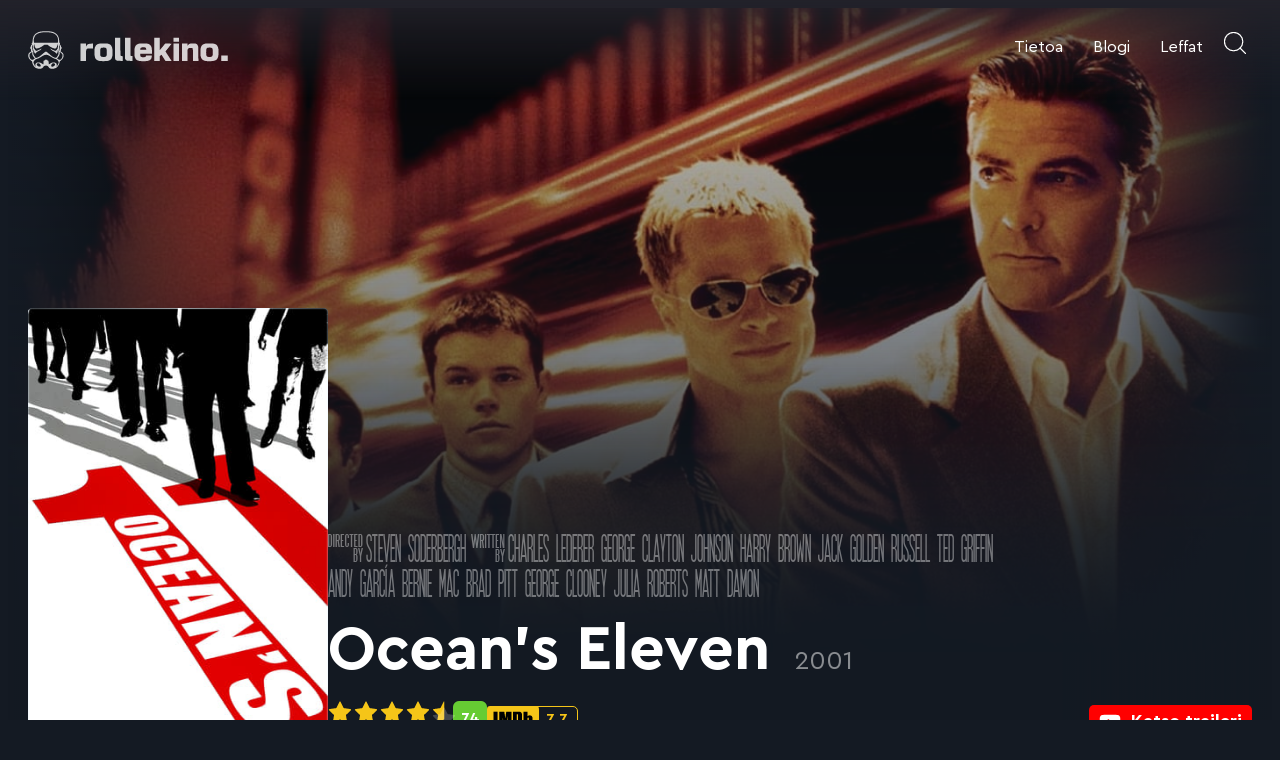

--- FILE ---
content_type: text/html; charset=UTF-8
request_url: https://www.rollekino.fi/leffat/oceans-eleven
body_size: 24767
content:

<!doctype html>
<html lang="fi">

<head>
  <meta charset="UTF-8">
  <meta name="viewport" content="width=device-width, initial-scale=1">
  <link rel="profile" href="http://gmpg.org/xfn/11">

  <meta name='robots' content='index, follow, max-image-preview:large, max-snippet:-1, max-video-preview:-1' />

	<title>Ocean&#039;s Eleven - Elokuvat ja elokuva-arviot | Rollekino.fi</title>
	<link rel="canonical" href="https://www.rollekino.fi/leffat/oceans-eleven" />
	<meta property="og:locale" content="fi_FI" />
	<meta property="og:type" content="article" />
	<meta property="og:title" content="Ocean&#039;s Eleven - Elokuvat ja elokuva-arviot | Rollekino.fi" />
	<meta property="og:url" content="https://www.rollekino.fi/leffat/oceans-eleven" />
	<meta property="og:site_name" content="Elokuvat ja elokuva-arviot | Rollekino.fi" />
	<meta property="article:modified_time" content="2021-09-07T21:03:45+00:00" />
	<meta property="og:image" content="https://www.rollekino.fi/media/43BEez1EGdmNpg8rcPUFToujlii.jpg" />
	<meta property="og:image:width" content="1280" />
	<meta property="og:image:height" content="720" />
	<meta property="og:image:type" content="image/jpeg" />
	<meta name="twitter:card" content="summary_large_image" />
	<script type="application/ld+json" class="yoast-schema-graph">{"@context":"https://schema.org","@graph":[{"@type":"WebPage","@id":"https://www.rollekino.fi/leffat/oceans-eleven","url":"https://www.rollekino.fi/leffat/oceans-eleven","name":"Ocean's Eleven - Elokuvat ja elokuva-arviot | Rollekino.fi","isPartOf":{"@id":"https://www.rollekino.fi/#website"},"primaryImageOfPage":{"@id":"https://www.rollekino.fi/leffat/oceans-eleven#primaryimage"},"image":{"@id":"https://www.rollekino.fi/leffat/oceans-eleven#primaryimage"},"thumbnailUrl":"https://www.rollekino.fi/media/43BEez1EGdmNpg8rcPUFToujlii.jpg","datePublished":"2018-05-30T21:00:00+00:00","dateModified":"2021-09-07T21:03:45+00:00","breadcrumb":{"@id":"https://www.rollekino.fi/leffat/oceans-eleven#breadcrumb"},"inLanguage":"fi","potentialAction":[{"@type":"ReadAction","target":["https://www.rollekino.fi/leffat/oceans-eleven"]}]},{"@type":"ImageObject","inLanguage":"fi","@id":"https://www.rollekino.fi/leffat/oceans-eleven#primaryimage","url":"https://www.rollekino.fi/media/43BEez1EGdmNpg8rcPUFToujlii.jpg","contentUrl":"https://www.rollekino.fi/media/43BEez1EGdmNpg8rcPUFToujlii.jpg","width":1280,"height":720},{"@type":"BreadcrumbList","@id":"https://www.rollekino.fi/leffat/oceans-eleven#breadcrumb","itemListElement":[{"@type":"ListItem","position":1,"name":"Home","item":"https://www.rollekino.fi/"},{"@type":"ListItem","position":2,"name":"Leffat","item":"https://www.rollekino.fi/leffat"},{"@type":"ListItem","position":3,"name":"Ocean&#8217;s Eleven"}]},{"@type":"WebSite","@id":"https://www.rollekino.fi/#website","url":"https://www.rollekino.fi/","name":"Elokuvat ja elokuva-arviot | Rollekino.fi","description":"Fiilistelyä lopputekstien jälkeen.","potentialAction":[{"@type":"SearchAction","target":{"@type":"EntryPoint","urlTemplate":"https://www.rollekino.fi/?s={search_term_string}"},"query-input":{"@type":"PropertyValueSpecification","valueRequired":true,"valueName":"search_term_string"}}],"inLanguage":"fi"}]}</script>


<link rel="alternate" type="application/rss+xml" title="Elokuvat ja elokuva-arviot | Rollekino.fi &raquo; syöte" href="https://www.rollekino.fi/feed" />
<link rel="alternate" type="application/rss+xml" title="Elokuvat ja elokuva-arviot | Rollekino.fi &raquo; kommenttien syöte" href="https://www.rollekino.fi/comments/feed" />
<link rel="alternate" type="application/rss+xml" title="Elokuvat ja elokuva-arviot | Rollekino.fi &raquo; Ocean&#8217;s Eleven kommenttien syöte" href="https://www.rollekino.fi/leffat/oceans-eleven/feed" />
<style id='wp-img-auto-sizes-contain-inline-css'>
img:is([sizes=auto i],[sizes^="auto," i]){contain-intrinsic-size:3000px 1500px}
/*# sourceURL=wp-img-auto-sizes-contain-inline-css */
</style>
<style id='classic-theme-styles-inline-css'>
/*! This file is auto-generated */
.wp-block-button__link{color:#fff;background-color:#32373c;border-radius:9999px;box-shadow:none;text-decoration:none;padding:calc(.667em + 2px) calc(1.333em + 2px);font-size:1.125em}.wp-block-file__button{background:#32373c;color:#fff;text-decoration:none}
/*# sourceURL=/wp-includes/css/classic-themes.min.css */
</style>
<link rel='stylesheet' id='styles-css' href='https://www.rollekino.fi/content/themes/rollekino/css/prod/global.css?ver=1653586061' media='all' />
<script id="rollekino_legacy-js-before">
var supportsES6 = (function () {
  try {
    new Function("(a = 0) => a");
    return true;
  } catch (err) {
    return false;
  }
  }());
  var legacyScript ="https://www.rollekino.fi/content/themes/rollekino/js/prod/legacy.js";
  if (!supportsES6) {
    var script = document.createElement("script");
    script.src = legacyScript;
    document.head.appendChild(script);
  }
//# sourceURL=rollekino_legacy-js-before
</script>
<link rel="EditURI" type="application/rsd+xml" title="RSD" href="https://www.rollekino.fi/wp/xmlrpc.php?rsd" />
<meta name="generator" content="WordPress 6.9" />
<link rel='shortlink' href='https://www.rollekino.fi/?p=46757' />
<style>.recentcomments a{display:inline !important;padding:0 !important;margin:0 !important;}</style><link rel="pingback" href="https://www.rollekino.fi/wp/xmlrpc.php"><link rel="icon" href="https://www.rollekino.fi/media/cropped-favicon-web-1-32x32.png" sizes="32x32" />
<link rel="icon" href="https://www.rollekino.fi/media/cropped-favicon-web-1-192x192.png" sizes="192x192" />
<link rel="apple-touch-icon" href="https://www.rollekino.fi/media/cropped-favicon-web-1-180x180.png" />
<meta name="msapplication-TileImage" content="https://www.rollekino.fi/media/cropped-favicon-web-1-270x270.png" />

  <script defer data-domain="rollekino.fi" src="https://analytics.dude.fi/js/script.js"></script>
  <!-- Global site tag (gtag.js) - Google Analytics -->
  <script async src="https://www.googletagmanager.com/gtag/js?id=G-VKLKK88JWE"></script>
  <script>
    window.dataLayer = window.dataLayer || [];
    function gtag(){dataLayer.push(arguments);}
    gtag('js', new Date());

    gtag('config', 'G-VKLKK88JWE');
  </script>
<style id='global-styles-inline-css'>
:root{--wp--preset--aspect-ratio--square: 1;--wp--preset--aspect-ratio--4-3: 4/3;--wp--preset--aspect-ratio--3-4: 3/4;--wp--preset--aspect-ratio--3-2: 3/2;--wp--preset--aspect-ratio--2-3: 2/3;--wp--preset--aspect-ratio--16-9: 16/9;--wp--preset--aspect-ratio--9-16: 9/16;--wp--preset--color--black: #000000;--wp--preset--color--cyan-bluish-gray: #abb8c3;--wp--preset--color--white: #ffffff;--wp--preset--color--pale-pink: #f78da7;--wp--preset--color--vivid-red: #cf2e2e;--wp--preset--color--luminous-vivid-orange: #ff6900;--wp--preset--color--luminous-vivid-amber: #fcb900;--wp--preset--color--light-green-cyan: #7bdcb5;--wp--preset--color--vivid-green-cyan: #00d084;--wp--preset--color--pale-cyan-blue: #8ed1fc;--wp--preset--color--vivid-cyan-blue: #0693e3;--wp--preset--color--vivid-purple: #9b51e0;--wp--preset--gradient--vivid-cyan-blue-to-vivid-purple: linear-gradient(135deg,rgb(6,147,227) 0%,rgb(155,81,224) 100%);--wp--preset--gradient--light-green-cyan-to-vivid-green-cyan: linear-gradient(135deg,rgb(122,220,180) 0%,rgb(0,208,130) 100%);--wp--preset--gradient--luminous-vivid-amber-to-luminous-vivid-orange: linear-gradient(135deg,rgb(252,185,0) 0%,rgb(255,105,0) 100%);--wp--preset--gradient--luminous-vivid-orange-to-vivid-red: linear-gradient(135deg,rgb(255,105,0) 0%,rgb(207,46,46) 100%);--wp--preset--gradient--very-light-gray-to-cyan-bluish-gray: linear-gradient(135deg,rgb(238,238,238) 0%,rgb(169,184,195) 100%);--wp--preset--gradient--cool-to-warm-spectrum: linear-gradient(135deg,rgb(74,234,220) 0%,rgb(151,120,209) 20%,rgb(207,42,186) 40%,rgb(238,44,130) 60%,rgb(251,105,98) 80%,rgb(254,248,76) 100%);--wp--preset--gradient--blush-light-purple: linear-gradient(135deg,rgb(255,206,236) 0%,rgb(152,150,240) 100%);--wp--preset--gradient--blush-bordeaux: linear-gradient(135deg,rgb(254,205,165) 0%,rgb(254,45,45) 50%,rgb(107,0,62) 100%);--wp--preset--gradient--luminous-dusk: linear-gradient(135deg,rgb(255,203,112) 0%,rgb(199,81,192) 50%,rgb(65,88,208) 100%);--wp--preset--gradient--pale-ocean: linear-gradient(135deg,rgb(255,245,203) 0%,rgb(182,227,212) 50%,rgb(51,167,181) 100%);--wp--preset--gradient--electric-grass: linear-gradient(135deg,rgb(202,248,128) 0%,rgb(113,206,126) 100%);--wp--preset--gradient--midnight: linear-gradient(135deg,rgb(2,3,129) 0%,rgb(40,116,252) 100%);--wp--preset--font-size--small: 13px;--wp--preset--font-size--medium: 20px;--wp--preset--font-size--large: 36px;--wp--preset--font-size--x-large: 42px;--wp--preset--spacing--20: 0.44rem;--wp--preset--spacing--30: 0.67rem;--wp--preset--spacing--40: 1rem;--wp--preset--spacing--50: 1.5rem;--wp--preset--spacing--60: 2.25rem;--wp--preset--spacing--70: 3.38rem;--wp--preset--spacing--80: 5.06rem;--wp--preset--shadow--natural: 6px 6px 9px rgba(0, 0, 0, 0.2);--wp--preset--shadow--deep: 12px 12px 50px rgba(0, 0, 0, 0.4);--wp--preset--shadow--sharp: 6px 6px 0px rgba(0, 0, 0, 0.2);--wp--preset--shadow--outlined: 6px 6px 0px -3px rgb(255, 255, 255), 6px 6px rgb(0, 0, 0);--wp--preset--shadow--crisp: 6px 6px 0px rgb(0, 0, 0);}:where(.is-layout-flex){gap: 0.5em;}:where(.is-layout-grid){gap: 0.5em;}body .is-layout-flex{display: flex;}.is-layout-flex{flex-wrap: wrap;align-items: center;}.is-layout-flex > :is(*, div){margin: 0;}body .is-layout-grid{display: grid;}.is-layout-grid > :is(*, div){margin: 0;}:where(.wp-block-columns.is-layout-flex){gap: 2em;}:where(.wp-block-columns.is-layout-grid){gap: 2em;}:where(.wp-block-post-template.is-layout-flex){gap: 1.25em;}:where(.wp-block-post-template.is-layout-grid){gap: 1.25em;}.has-black-color{color: var(--wp--preset--color--black) !important;}.has-cyan-bluish-gray-color{color: var(--wp--preset--color--cyan-bluish-gray) !important;}.has-white-color{color: var(--wp--preset--color--white) !important;}.has-pale-pink-color{color: var(--wp--preset--color--pale-pink) !important;}.has-vivid-red-color{color: var(--wp--preset--color--vivid-red) !important;}.has-luminous-vivid-orange-color{color: var(--wp--preset--color--luminous-vivid-orange) !important;}.has-luminous-vivid-amber-color{color: var(--wp--preset--color--luminous-vivid-amber) !important;}.has-light-green-cyan-color{color: var(--wp--preset--color--light-green-cyan) !important;}.has-vivid-green-cyan-color{color: var(--wp--preset--color--vivid-green-cyan) !important;}.has-pale-cyan-blue-color{color: var(--wp--preset--color--pale-cyan-blue) !important;}.has-vivid-cyan-blue-color{color: var(--wp--preset--color--vivid-cyan-blue) !important;}.has-vivid-purple-color{color: var(--wp--preset--color--vivid-purple) !important;}.has-black-background-color{background-color: var(--wp--preset--color--black) !important;}.has-cyan-bluish-gray-background-color{background-color: var(--wp--preset--color--cyan-bluish-gray) !important;}.has-white-background-color{background-color: var(--wp--preset--color--white) !important;}.has-pale-pink-background-color{background-color: var(--wp--preset--color--pale-pink) !important;}.has-vivid-red-background-color{background-color: var(--wp--preset--color--vivid-red) !important;}.has-luminous-vivid-orange-background-color{background-color: var(--wp--preset--color--luminous-vivid-orange) !important;}.has-luminous-vivid-amber-background-color{background-color: var(--wp--preset--color--luminous-vivid-amber) !important;}.has-light-green-cyan-background-color{background-color: var(--wp--preset--color--light-green-cyan) !important;}.has-vivid-green-cyan-background-color{background-color: var(--wp--preset--color--vivid-green-cyan) !important;}.has-pale-cyan-blue-background-color{background-color: var(--wp--preset--color--pale-cyan-blue) !important;}.has-vivid-cyan-blue-background-color{background-color: var(--wp--preset--color--vivid-cyan-blue) !important;}.has-vivid-purple-background-color{background-color: var(--wp--preset--color--vivid-purple) !important;}.has-black-border-color{border-color: var(--wp--preset--color--black) !important;}.has-cyan-bluish-gray-border-color{border-color: var(--wp--preset--color--cyan-bluish-gray) !important;}.has-white-border-color{border-color: var(--wp--preset--color--white) !important;}.has-pale-pink-border-color{border-color: var(--wp--preset--color--pale-pink) !important;}.has-vivid-red-border-color{border-color: var(--wp--preset--color--vivid-red) !important;}.has-luminous-vivid-orange-border-color{border-color: var(--wp--preset--color--luminous-vivid-orange) !important;}.has-luminous-vivid-amber-border-color{border-color: var(--wp--preset--color--luminous-vivid-amber) !important;}.has-light-green-cyan-border-color{border-color: var(--wp--preset--color--light-green-cyan) !important;}.has-vivid-green-cyan-border-color{border-color: var(--wp--preset--color--vivid-green-cyan) !important;}.has-pale-cyan-blue-border-color{border-color: var(--wp--preset--color--pale-cyan-blue) !important;}.has-vivid-cyan-blue-border-color{border-color: var(--wp--preset--color--vivid-cyan-blue) !important;}.has-vivid-purple-border-color{border-color: var(--wp--preset--color--vivid-purple) !important;}.has-vivid-cyan-blue-to-vivid-purple-gradient-background{background: var(--wp--preset--gradient--vivid-cyan-blue-to-vivid-purple) !important;}.has-light-green-cyan-to-vivid-green-cyan-gradient-background{background: var(--wp--preset--gradient--light-green-cyan-to-vivid-green-cyan) !important;}.has-luminous-vivid-amber-to-luminous-vivid-orange-gradient-background{background: var(--wp--preset--gradient--luminous-vivid-amber-to-luminous-vivid-orange) !important;}.has-luminous-vivid-orange-to-vivid-red-gradient-background{background: var(--wp--preset--gradient--luminous-vivid-orange-to-vivid-red) !important;}.has-very-light-gray-to-cyan-bluish-gray-gradient-background{background: var(--wp--preset--gradient--very-light-gray-to-cyan-bluish-gray) !important;}.has-cool-to-warm-spectrum-gradient-background{background: var(--wp--preset--gradient--cool-to-warm-spectrum) !important;}.has-blush-light-purple-gradient-background{background: var(--wp--preset--gradient--blush-light-purple) !important;}.has-blush-bordeaux-gradient-background{background: var(--wp--preset--gradient--blush-bordeaux) !important;}.has-luminous-dusk-gradient-background{background: var(--wp--preset--gradient--luminous-dusk) !important;}.has-pale-ocean-gradient-background{background: var(--wp--preset--gradient--pale-ocean) !important;}.has-electric-grass-gradient-background{background: var(--wp--preset--gradient--electric-grass) !important;}.has-midnight-gradient-background{background: var(--wp--preset--gradient--midnight) !important;}.has-small-font-size{font-size: var(--wp--preset--font-size--small) !important;}.has-medium-font-size{font-size: var(--wp--preset--font-size--medium) !important;}.has-large-font-size{font-size: var(--wp--preset--font-size--large) !important;}.has-x-large-font-size{font-size: var(--wp--preset--font-size--x-large) !important;}
/*# sourceURL=global-styles-inline-css */
</style>
</head>

<body class="wp-singular movie-template-default single single-movie postid-46757 wp-theme-rollekino no-js">
  <a class="skip-link screen-reader-text" href="#content">Siirry suoraan sisältöön</a>

  
  <div id="page" class="site">

    <div class="nav-container">
      <header class="site-header">

        
<div class="site-branding">

  <p class="site-title">
    <a href="https://www.rollekino.fi/" rel="home">
      <svg xmlns="http://www.w3.org/2000/svg" width="200" height="38.28" viewBox="0 0 1447 277"><path fill="currentColor" d="M107.3 2.1C80 4.2 62.8 10.9 50.1 24.6 39.3 36.1 34.7 48.5 32.9 71.5c-.6 7.1-1.4 13.1-1.8 13.3-5 1.8-6.1 8.2-2 11.3 1.9 1.5 2.1 1.9.7 1.9-1 0-3.2 1.3-4.9 2.8-2.4 2.2-3.2 3.8-3.6 7.7-.4 3.3-1.3 5.8-2.9 7.5-3.3 3.5-4 8-1.9 11.9.9 1.8 2.3 3.5 3.1 3.8 1 .4 1.4 2.2 1.4 6.2.1 3.1.7 6.7 1.4 8.1 1.4 2.3 1.2 2.5-6.1 7.3-8.7 5.7-12.6 11.1-14.4 19.5-1.4 7 .1 17.5 3.6 24.7 3.2 6.6 11.1 15.4 17.9 19.9 4.7 3.1 5.6 4.2 6.1 7.4 1.4 9.7 2.9 14.3 6.7 22.2 5.7 11.4 14.8 20.8 23.3 23.9 15.4 5.8 29.7 6.4 39.8 1.8 4.3-1.9 6.2-3.6 9.3-8.3 5.7-8.5 10.8-11.7 19.2-12.2 10.9-.6 16.6 2.8 23.2 13.8 6.8 11.3 28.7 13.1 49.9 4 11.3-4.9 24.6-24.7 27.1-40.2 1.3-8.7 1.5-9.1 5.1-11.2 7-4.2 15.9-13.8 19.6-21.3 3.2-6.5 3.7-8.6 4.1-16.2.4-7.4.1-9.5-1.8-13.9-2.4-5.6-7.2-10.5-14.9-15.2l-4.9-3 1.4-3.8c.7-2 1.3-5.6 1.4-7.9 0-3 .7-4.9 2.4-6.8 1.3-1.4 2.6-3.6 2.8-4.8.6-3.2-1-8.4-3.1-9.9-1.1-.8-2-3.2-2.4-6.1-.8-5.8-2.9-9.1-6.7-10.7-2.8-1.2-2.8-1.2-.9-3.1 3-3 2.5-7.7-1-9.6-2.8-1.7-2.8-1.8-3.4-13.2-1.3-31-12.3-50.4-34.8-61.5C179.5 6 168.3 3.4 149.3 2c-15.5-1.1-27-1.1-42 .1zm47.2 8c36.7 3.7 56.3 18.5 62.1 46.9 1.5 7.4 1.5 9.6.4 18.2l-1.2 9.8H43.2L42 75.1c-1.1-8.7-1.1-11 .3-18.3 1.8-9.1 6.8-20.1 11.7-26.1 8.8-10.5 27.3-18.3 49.1-20.6 12.3-1.2 38.9-1.3 51.4 0zM45.6 98.8c.6.4 1.4 3.5 1.7 7 .6 7.1 4.2 15.4 8.3 19.3 2.2 2.1 3.5 2.4 8.7 2.2 11.6-.3 27.7-7.6 44.6-20.3l7.9-6H142l5.8 4.7c15.2 12.4 36.7 22.2 48.9 22.3 3.1 0 8-4.5 10.7-9.9 2.6-5 5.1-15.4 4.2-17.6-.4-1.2 1.3-2.5 3.5-2.5.5 0 .9 5.7.9 12.8 0 11.8-.2 13.1-2.6 17.7-3.9 7.3-10.3 15.4-12.8 16.1-4.2 1-22.2-6.4-34.5-14.3-2.9-1.9-5.5-3.2-5.8-3-.2.3 1.5 2.9 3.9 5.8 4.9 6 14.3 12.8 21.4 15.4 6.7 2.5 13.2 7.4 17.4 13l3.5 4.6 1.9-2.3c4.4-5.3 7.1-13.1 7.2-20.6.1-4.1.7-7.9 1.3-8.5.8-.8 1.1-.7 1.1.3 0 .8.9 7.2 1.9 14.2 2.6 17.2 1.1 22.8-10 37.8-7.7 10.6-7 10.3-17.1 6.9-12.6-4.1-18.1-7.9-42.7-29.4-11.6-10.1-17.7-14.5-20.5-14.5-3 0-8.2 3.7-23.4 16.7-22.8 19.6-29.5 24.1-42 27.9l-7.7 2.4-3.3-3.8c-5.3-6.1-12.3-17-14.3-22.3-2.3-6-2.3-9.9-.1-25.2 1.5-10 2-11.7 3.1-10.3.9 1 1.1 2.8.6 5.5-.8 5.1 1.6 14 5.7 20.3l3 4.7 7.1-7.3c5.9-6.1 8.3-7.8 13.6-9.7 9.5-3.4 22.1-13.5 26-20.8.9-1.6-.2-1.2-5.2 1.8C80 137.6 63.3 145 58.5 145c-2.3 0-7-5.4-12.1-14l-4.4-7.5v-12.7c0-12.9.4-14.2 3.6-12zm-10.9 11.4c-.4 2.9-.9 10.6-1.3 17-.3 6.4-.9 13.2-1.3 14.9-.6 3-.7 3.1-2.4 1.5-1.5-1.5-1.7-3.9-1.7-18.2 0-9.5.4-17.4 1-18.5.6-1.1 2.1-1.9 3.7-1.9 2.5 0 2.5.1 2 5.2zm194.2-3.8c.8.9 1.1 6.9.9 19.2-.3 15.5-.5 17.9-1.9 18.2-1.9.3-2.4-3.7-3.5-25.1-.7-13.3-.6-13.7 1.3-13.7 1.1 0 2.6.6 3.2 1.4zM30 157.5c-1.7 11.4 4.2 25.9 15.9 38.8 4 4.4 3.9 4.6-5.3 10.1-10 6-17 4.5-24-5.1-4.5-6.2-6.7-13.2-6.8-21.9-.2-7.9 1.3-11.4 7-17 3.5-3.5 11.8-9.4 13.2-9.4.4 0 .4 2 0 4.5zm201.3-3.4c4.7 2.4 12.8 9.3 14.8 12.6 1.2 1.9 2.5 5 2.9 6.9 1.2 5.2-.6 16.7-3.4 22.2-7.3 14.3-15.6 17.6-27.2 10.6-9.3-5.6-9.3-5.6-5-10.4 5.3-5.9 11.2-15.3 13.6-21.8 2-5.4 3-17.8 1.5-20.2-.8-1.3.1-1.3 2.8.1zm-84.1 23.1c4 1.9 12.7 6.9 19.3 11 15.5 9.7 18.2 11 28.6 14.2 13.3 4.1 19.4 8.9 24.9 19.5 1.6 3.1 2.1 5.5 1.7 8.1-.6 4.9-8.8 21.6-12.6 26l-3.1 3.5.7-4c1.3-6.8.8-14-1.3-17.6-1.2-2.2-3.9-4.4-7.4-6.2-5-2.6-6.2-2.8-14-2.5-9.6.4-17.3 3.4-28.2 10.8-3.2 2.2-6 4-6.3 4-.3 0-.5-5.4-.5-12.1 0-6.6-.5-12.9-1-14-1.2-2.1-4-2.5-5.8-.7-.9.9-1.2.5-1.2-1.9 0-3.8-2.4-6.1-4.8-4.6-1.3.8-1.9.5-2.7-1.1-1.5-2.9-5.1-3.3-6.5-.6-.7 1.3-1.7 1.9-2.6 1.6-2.5-1-5.4 1.2-5.4 4 0 2-.4 2.5-1.6 2-.9-.4-2.5-.4-3.5-.1-1.7.6-1.9 1.9-1.9 14.2 0 15.4.6 14.8-9.1 8.2-10-6.7-16.3-9.1-25.7-9.7-9.9-.6-15.6 1.2-20.1 6.4-4.5 5.1-5.6 10.2-3.8 18.3l1.5 6.6-3-3.5c-3.6-4.3-10.3-17.9-11.9-24.3-1.1-4.5-1-5.1 2-11.2 5-10.1 10.7-14.6 24.5-19 8.2-2.6 14.2-5.4 21.3-9.7 5.4-3.4 13.2-8.2 17.3-10.7 16.5-10.1 28.3-11.5 42.2-4.9zm-69 57.8c6 1.7 13.8 11.9 13.8 18.2 0 3.7-3.8 6.8-8.4 6.8-8.1-.1-19-7.3-20.2-13.5-.8-4.4 1.8-9.3 5.9-11 3.9-1.7 4.3-1.7 8.9-.5zm114.7 3.7c2.9 3 3.2 4 2.8 7.1-.8 4.4-4.7 8.6-11.2 11.9-6.6 3.4-11.6 3.5-14.9.4-3.2-3-3.3-6.7-.6-12.1 6.1-11.9 16.5-15.1 23.9-7.3zM629 123.8c0 83.1-.2 81.1 6.9 87.5 2.2 2 5.7 4.1 7.8 4.7 2.1.7 12.2 1.4 22.6 1.7l18.7.5v-17.5c0-19.6.3-18.7-7.5-18.7-2.7 0-5.1-.7-6.6-1.9l-2.4-1.9-.3-64.1L668 50h-39v73.8zM701.2 125.2l.3 75.3 2.4 4.8c2.5 5.1 6.5 8.7 12.1 10.7 2.1.8 10.8 1.5 22.3 1.8l18.7.4-.2-17.8-.3-17.9-6.3-.5c-4.8-.4-6.7-1-7.8-2.4-1.2-1.7-1.4-12.3-1.4-65.8V50h-40.1l.3 75.2zM914 134v84h39v-34.7l6.1-5.1c3.4-2.9 6.5-5 6.9-4.7.4.3 7 10.4 14.6 22.5l13.8 22h44.6l-2.4-3.8c-1.3-2-11.2-17.3-22-34S995 149.5 995 148.9c0-.5 9.7-13 21.7-27.7 11.9-14.7 22-27.3 22.6-28 .7-.9-4-1.2-23.1-1.2h-23.9l-18.9 23.4c-10.4 12.9-19.2 23.5-19.6 23.5-.5.1-.8-19.9-.8-44.4V50h-39v84zM1052 64.5V79h41V50h-41v14.5zM521.5 90.9c-22 3.6-32.5 12-37.9 30.1-2.8 9.2-4 32-2.8 48.3 1.7 21.4 5.2 30.9 14.2 39 10.4 9.4 23.7 12.1 55.5 11.4 23.2-.5 28.5-1.3 39.2-6.1 6-2.8 12.3-9 15.2-14.9 1.2-2.4 3-7.9 4.2-12.2 1.9-7 2.2-10.7 2.2-30.5.1-25-1-32.4-6.2-43.5-4.9-10.6-12.1-16-26.6-20.1-4.6-1.3-11.3-1.7-29-2-12.6-.1-25.2.1-28 .5zm40.1 32c3.4 1.6 4.5 2.8 6 6.7 1.6 4.2 1.9 7.8 1.9 25.9 0 19.3-.2 21.4-2.1 25.6-3.2 6.8-7.5 8.2-23.3 7.8-13.6-.4-16.1-1.5-19.6-8.5-1.7-3.4-2-6.3-2.3-22-.4-20.5.6-27.8 4.5-32.4 3.3-4 6.7-4.8 19.8-4.9 8.7 0 11.9.3 15.1 1.8zM809.5 90.9c-23.3 3.8-34.2 14.1-38 35.8-1.9 10.6-1.9 46.1 0 56.8 1.7 9.5 7.2 21.2 11.8 25.1 5 4.2 14.9 8.4 23.4 9.9 11.1 2 45.4 2 56.9 0 21.4-3.8 30.2-12.7 32-32.9l.7-7.6h-41.2l-1.1 4c-2 7.3-6 9-21 9-10.4 0-14.9-1.5-18.2-6-1.8-2.5-4.3-16.4-3.2-18.1.3-.5 18.3-.9 43.1-.9h42.6l-.6-19.3c-.3-13.2-1-21.1-2.1-25.2-3.6-13-9.9-21.5-19-25.6-10-4.4-15.3-5.1-38.6-5.5-12.4-.1-24.7.1-27.5.5zm40.3 30.1c3.7 2.3 4.8 4.6 5.3 11l.4 4.5-21.7.3-21.8.2v-3.2c0-1.8.9-5.1 1.9-7.4 2.8-6.1 6.2-7.4 20.6-7.4 10.3 0 12.5.3 15.3 2zM1175.2 91.5c-9.8 2.8-15.9 7.4-19.3 15l-1.9 4V92h-40v126h40v-38.6c0-25.5.4-40 1.1-43 1.5-5.7 6.2-10.8 11.4-12.3 5.6-1.5 16.9-1.4 20.9.3 5.9 2.4 6 3.5 6.4 50.8l.3 42.8h39l-.4-50.8c-.3-41.6-.6-51.6-1.9-55.7-3.1-10.2-6.9-14.8-15.3-18.7-4.4-1.9-6.9-2.3-20-2.5-10.9-.2-16.5.1-20.3 1.2zM1288.5 90.9c-12.9 2.1-23.1 6.7-28.8 13-4.5 5-5.9 7.7-8.8 17.1-2.3 7.1-2.4 9-2.4 33.5 0 28.3.5 32.3 5.6 43.2 5.5 11.5 16.7 18.6 33.9 21.3 10.3 1.6 42.3 1.2 52.6-.5 17.6-3.1 28.4-10.8 33.2-23.7 4.1-11 4.7-16.4 4.6-40.8-.1-20.9-.3-24.4-2.3-31.5-3.7-13.7-10-21.9-20.3-26.5-10.3-4.5-15.4-5.2-39.3-5.6-12.6-.1-25.2.1-28 .5zm40.5 32.3c6.9 3.5 7.9 7.5 7.9 31.8s-1 28.3-7.9 31.7c-3.7 2-6 2.3-15 2.3-5.8 0-12.2-.5-14.2-1-8.3-2.3-10.8-10-10.8-33 0-22.5 2.6-30.7 10.3-32.9 1.8-.5 8.2-1 14.2-1 9.6-.1 11.7.2 15.5 2.1zM380 155v63h40v-38.8c0-35.9.2-39 1.9-42.9 1.4-3 3.2-4.8 6.3-6.5 3.9-2.1 5.8-2.3 23.1-2.6l18.7-.4V92h-9.8c-21.7 0-31.8 4.5-37.8 16.7l-2.3 4.8-.1-10.8V92h-40v63zM1053 155v63h39V92h-39v63zM1398 198v20h48v-40h-48v20z"/></svg>
      <span class="screen-reader-text">Elokuvat ja elokuva-arviot | Rollekino.fi</span>
    </a>
  </p>

      <p class="site-description screen-reader-text">
      Fiilistelyä lopputekstien jälkeen.    </p>
  
</div>
        
<div class="main-navigation-wrapper" id="main-navigation-wrapper">

  <button class="open-search open-search-mobile" id="open-search-mobile" aria-expanded="false" aria-haspopup="true" aria-label="Avaa haku">
    <svg class="icon-search" aria-hidden="true" xmlns="http://www.w3.org/2000/svg" width="22" height="22" viewBox="0 0 27 27"><g stroke="currentColor" stroke-width="1.5" fill="none" fill-rule="evenodd" stroke-linecap="round" stroke-linejoin="round"><circle cx="11.813" cy="11.813" r="11.25"></circle><path d="M26.438 26.438l-6.671-6.671"></path></g></svg>
    <svg class="icon-close" width="22" height="22" xmlns="http://www.w3.org/2000/svg" viewBox="0 0 512 512"><path fill="currentColor" d="M505.943 6.058c-8.077-8.077-21.172-8.077-29.249 0L6.058 476.693c-8.077 8.077-8.077 21.172 0 29.249A20.612 20.612 0 0020.683 512a20.614 20.614 0 0014.625-6.059L505.943 35.306c8.076-8.076 8.076-21.171 0-29.248z"/><path d="M505.942 476.694L35.306 6.059c-8.076-8.077-21.172-8.077-29.248 0-8.077 8.076-8.077 21.171 0 29.248l470.636 470.636a20.616 20.616 0 0014.625 6.058 20.615 20.615 0 0014.624-6.057c8.075-8.078 8.075-21.173-.001-29.25z"/></svg>
  </button>

  <button aria-controls="nav" id="nav-toggle" class="nav-toggle hamburger" type="button" aria-label="Avaa päävalikko">
    <span class="hamburger-box">
      <span class="hamburger-inner"></span>
    </span>
    <span id="nav-toggle-label" class="nav-toggle-label">Avaa päävalikko</span>
  </button>

  <nav id="nav" class="nav-primary nav-menu" aria-label="Päävalikko">

    <ul id="main-menu" class="menu-items" itemscope itemtype="http://www.schema.org/SiteNavigationElement"><li id="menu-item-36900" class="menu-item menu-item-type-post_type menu-item-object-page rollekino-menu-item menu-item-36900 nav-item"><a itemprop="url" href="https://www.rollekino.fi/tietoa" class="nav-link"><span itemprop="name">Tietoa</span></a></li>
<li id="menu-item-74321" class="menu-item menu-item-type-post_type menu-item-object-page current_page_parent rollekino-menu-item menu-item-74321 nav-item"><a itemprop="url" href="https://www.rollekino.fi/blogi" class="nav-link"><span itemprop="name">Blogi</span></a></li>
<li id="menu-item-47442" class="menu-item menu-item-type-post_type_archive menu-item-object-movie rollekino-menu-item menu-item-47442 nav-item"><a itemprop="url" href="https://www.rollekino.fi/leffat" class="nav-link"><span itemprop="name">Leffat</span></a></li>
<li class="menu-item menu-item-search">
      <button class="open-search" id="open-search" aria-expanded="false" aria-haspopup="true" aria-label="Avaa haku">
        <svg class="icon-search" aria-hidden="true" xmlns="http://www.w3.org/2000/svg" width="22" height="22" viewBox="0 0 27 27"><g stroke="currentColor" stroke-width="1.5" fill="none" fill-rule="evenodd" stroke-linecap="round" stroke-linejoin="round"><circle cx="11.813" cy="11.813" r="11.25"></circle><path d="M26.438 26.438l-6.671-6.671"></path></g></svg>
        <svg class="icon-close" width="22" height="22" xmlns="http://www.w3.org/2000/svg" viewBox="0 0 512 512"><path fill="currentColor" d="M505.943 6.058c-8.077-8.077-21.172-8.077-29.249 0L6.058 476.693c-8.077 8.077-8.077 21.172 0 29.249A20.612 20.612 0 0020.683 512a20.614 20.614 0 0014.625-6.059L505.943 35.306c8.076-8.076 8.076-21.171 0-29.248z"/><path d="M505.942 476.694L35.306 6.059c-8.076-8.077-21.172-8.077-29.248 0-8.077 8.076-8.077 21.171 0 29.248l470.636 470.636a20.616 20.616 0 0014.625 6.058 20.615 20.615 0 0014.624-6.057c8.075-8.078 8.075-21.173-.001-29.25z"/></svg>
      </button>
    </li></ul>
  </nav><!-- #nav -->
</div>

      </header>
    </div><!-- .nav-container -->

    <div class="site-content">

<main class="site-main">

<section class="block block-hero-movies block-hero-movies-single has-dark-bg">
    <div class="shade" aria-hidden="true"></div>

    <div class="container">
        <div class="backdrop">
          <div class="lazy" style="background-image: url('https://www.rollekino.fi/media/43BEez1EGdmNpg8rcPUFToujlii.jpg');"></div>

          <div class="video js-video">
            <div
              class="youtube-player"
              data-video-id="jDtocnE8uKs"
              data-play-button="play-jDtocnE8uKs">
            </div>

            <div aria-hidden="true" class="video-preview lazy" data-bg="https://www.rollekino.fi/media/43BEez1EGdmNpg8rcPUFToujlii.jpg"></div>
          </div>
        </div>

        <div class="movie-meta-data">

          <div class="buttons">
                          <a type="button" class="mediabox no-external-link-indicator" href="https://www.youtube.com/watch?v=jDtocnE8uKs">
                <svg aria-hidden="true" xmlns="http://www.w3.org/2000/svg" viewBox="0 0 576 512"><path fill="currentColor" d="M549.655 124.083c-6.281-23.65-24.787-42.276-48.284-48.597C458.781 64 288 64 288 64S117.22 64 74.629 75.486c-23.497 6.322-42.003 24.947-48.284 48.597-11.412 42.867-11.412 132.305-11.412 132.305s0 89.438 11.412 132.305c6.281 23.65 24.787 41.5 48.284 47.821C117.22 448 288 448 288 448s170.78 0 213.371-11.486c23.497-6.321 42.003-24.171 48.284-47.821 11.412-42.867 11.412-132.305 11.412-132.305s0-89.438-11.412-132.305zm-317.51 213.508V175.185l142.739 81.205-142.739 81.201z"/></svg>
                <span>Katso traileri</span>
              </a>
            
            <button
              class="play play-button hidden"
              id="play-jDtocnE8uKs"
              type="button">
              <span class="play-label hidden">
                <svg aria-hidden="true" xmlns="http://www.w3.org/2000/svg" width="16" height="16" viewBox="0 0 24 24" fill="none" stroke="currentColor" stroke-width="1.5" stroke-linecap="round" stroke-linejoin="round" class="play-icon feather feather-play-circle"><circle cx="12" cy="12" r="10"/><polygon points="10 8 16 12 10 16 10 8"/></svg>
 Jatka trailerin pyörittämistä sittenkin
              </span>
              <span class="pause-label hidden">
                <svg aria-hidden="true" xmlns="http://www.w3.org/2000/svg" width="18" height="18" viewBox="0 0 24 24" fill="none" stroke="currentColor" stroke-width="1.5" stroke-linecap="round" stroke-linejoin="round" class="pause-icon feather feather-pause-circle"><circle cx="12" cy="12" r="10"/><line x1="10" y1="15" x2="10" y2="9"/><line x1="14" y1="15" x2="14" y2="9"/></svg>
 Älä spoilaa, pysäytä taustavideo
              </span>
            </button>
          </div>

          <div class="movie-meta-data-box movie-meta-data-box-large">
            <div class="movie-poster-wrapper movie-poster-wrapper-large">
              <div class="movie-poster">
                <img src="https://www.rollekino.fi/media/hQQCdZrsHtZyR6NbKH2YyCqd2fR.jpg" alt="Leffajuliste elokuvalle Ocean&#8217;s Eleven" />
                <div class="frame" aria-hidden="true"></div>
              </div>
            </div>

            <div class="movie-meta-data-content">

              <ul class="poster-information">
                                                      <li class="directed">
                      <span class="screen-reader-text">Ohjannut</span>
                      <span class="crew" aria-hidden="true">k</span>
                                              <span class="name">Steven Soderbergh</span>
                                          </li>
                
                                                      <li class="writer">
                      <span class="screen-reader-text">Käsikirjoitus</span>
                      <span class="crew" aria-hidden="true">a</span>
                                              <span class="name">Charles Lederer</span>
                                              <span class="name">George Clayton Johnson</span>
                                              <span class="name">Harry Brown</span>
                                              <span class="name">Jack Golden Russell</span>
                                              <span class="name">Ted Griffin</span>
                                          </li>
                
                                                      <li class="casting">
                      <span class="screen-reader-text">Pääosissa</span>
                                              <span class="name">Andy García</span>
                                              <span class="name">Bernie Mac</span>
                                              <span class="name">Brad Pitt</span>
                                              <span class="name">George Clooney</span>
                                              <span class="name">Julia Roberts</span>
                                              <span class="name">Matt Damon</span>
                                          </li>
                              </ul>

              <h1 class="movie-meta-data-title">Ocean&#8217;s Eleven <span class="release-year">2001</span></h1>
              <ul class="movie-meta-data-list">
                <li>
  <span class="star-rating">
    <svg aria-hidden="true" class="star" width="18" height="18" viewBox="0 0 1792 1792" xmlns="http://www.w3.org/2000/svg" fill="currentColor"><path d="M1728 647q0 22-26 48l-363 354 86 500q1 7 1 20 0 21-10.5 35.5t-30.5 14.5q-19 0-40-12l-449-236-449 236q-22 12-40 12-21 0-31.5-14.5t-10.5-35.5q0-6 2-20l86-500-364-354q-25-27-25-48 0-37 56-46l502-73 225-455q19-41 49-41t49 41l225 455 502 73q56 9 56 46z"/></svg>
<svg aria-hidden="true" class="star" width="18" height="18" viewBox="0 0 1792 1792" xmlns="http://www.w3.org/2000/svg" fill="currentColor"><path d="M1728 647q0 22-26 48l-363 354 86 500q1 7 1 20 0 21-10.5 35.5t-30.5 14.5q-19 0-40-12l-449-236-449 236q-22 12-40 12-21 0-31.5-14.5t-10.5-35.5q0-6 2-20l86-500-364-354q-25-27-25-48 0-37 56-46l502-73 225-455q19-41 49-41t49 41l225 455 502 73q56 9 56 46z"/></svg>
<svg aria-hidden="true" class="star" width="18" height="18" viewBox="0 0 1792 1792" xmlns="http://www.w3.org/2000/svg" fill="currentColor"><path d="M1728 647q0 22-26 48l-363 354 86 500q1 7 1 20 0 21-10.5 35.5t-30.5 14.5q-19 0-40-12l-449-236-449 236q-22 12-40 12-21 0-31.5-14.5t-10.5-35.5q0-6 2-20l86-500-364-354q-25-27-25-48 0-37 56-46l502-73 225-455q19-41 49-41t49 41l225 455 502 73q56 9 56 46z"/></svg>
<svg aria-hidden="true" class="star" width="18" height="18" viewBox="0 0 1792 1792" xmlns="http://www.w3.org/2000/svg" fill="currentColor"><path d="M1728 647q0 22-26 48l-363 354 86 500q1 7 1 20 0 21-10.5 35.5t-30.5 14.5q-19 0-40-12l-449-236-449 236q-22 12-40 12-21 0-31.5-14.5t-10.5-35.5q0-6 2-20l86-500-364-354q-25-27-25-48 0-37 56-46l502-73 225-455q19-41 49-41t49 41l225 455 502 73q56 9 56 46z"/></svg>
<span class="half"><svg aria-hidden="true" class="star-half" xmlns="http://www.w3.org/2000/svg" width="18" height="18" viewBox="0 0 1792 1792" fill="currentColor"><path d="M1280 32v1339l-449 236q-22 12-40 12-21 0-31.5-14.5t-10.5-35.5q0-6 2-20l86-500-364-354q-25-27-25-48 0-37 56-46l502-73 225-455q19-41 49-41z"/></svg>
<svg aria-hidden="true" class="star-bg" width="18" height="18" viewBox="0 0 1792 1792" xmlns="http://www.w3.org/2000/svg" fill="currentColor"><path d="M1728 647q0 22-26 48l-363 354 86 500q1 7 1 20 0 21-10.5 35.5t-30.5 14.5q-19 0-40-12l-449-236-449 236q-22 12-40 12-21 0-31.5-14.5t-10.5-35.5q0-6 2-20l86-500-364-354q-25-27-25-48 0-37 56-46l502-73 225-455q19-41 49-41t49 41l225 455 502 73q56 9 56 46z"/></svg>
</span><span class="star-rating-text">Ällistyttävä</span>  </span>

  </li>
                <li class="imdb">
                  <a href="https://www.imdb.com/title/tt0240772/" class="no-external-link-indicator">
                    <span class="screen-reader-text">IMDb-pisteet:</span>
                    <svg xmlns="http://www.w3.org/2000/svg" width="64" height="32" viewBox="0 0 64 32" version="1.1"><g class="fill-foreground" fill="#f5c518"><rect x="0" y="0" width="100%" height="100%" rx="4"></rect></g><g transform="translate(8.000000, 7.000000)" fill="#000000" class="fill-background" fill-rule="nonzero"><polygon points="0 18 5 18 5 0 0 0"></polygon><path d="M15.6725178,0 L14.5534833,8.40846934 L13.8582008,3.83502426 C13.65661,2.37009263 13.4632474,1.09175121 13.278113,0 L7,0 L7,18 L11.2416347,18 L11.2580911,6.11380679 L13.0436094,18 L16.0633571,18 L17.7583653,5.8517865 L17.7707076,18 L22,18 L22,0 L15.6725178,0 Z"></path><path d="M24,18 L24,0 L31.8045586,0 C33.5693522,0 35,1.41994415 35,3.17660424 L35,14.8233958 C35,16.5777858 33.5716617,18 31.8045586,18 L24,18 Z M29.8322479,3.2395236 C29.6339219,3.13233348 29.2545158,3.08072342 28.7026524,3.08072342 L28.7026524,14.8914865 C29.4312846,14.8914865 29.8796736,14.7604764 30.0478195,14.4865461 C30.2159654,14.2165858 30.3021941,13.486105 30.3021941,12.2871637 L30.3021941,5.3078959 C30.3021941,4.49404499 30.272014,3.97397442 30.2159654,3.74371416 C30.1599168,3.5134539 30.0348852,3.34671372 29.8322479,3.2395236 Z"></path><path d="M44.4299079,4.50685823 L44.749518,4.50685823 C46.5447098,4.50685823 48,5.91267586 48,7.64486762 L48,14.8619906 C48,16.5950653 46.5451816,18 44.749518,18 L44.4299079,18 C43.3314617,18 42.3602746,17.4736618 41.7718697,16.6682739 L41.4838962,17.7687785 L37,17.7687785 L37,0 L41.7843263,0 L41.7843263,5.78053556 C42.4024982,5.01015739 43.3551514,4.50685823 44.4299079,4.50685823 Z M43.4055679,13.2842155 L43.4055679,9.01907814 C43.4055679,8.31433946 43.3603268,7.85185468 43.2660746,7.63896485 C43.1718224,7.42607505 42.7955881,7.2893916 42.5316822,7.2893916 C42.267776,7.2893916 41.8607934,7.40047379 41.7816216,7.58767002 L41.7816216,9.01907814 L41.7816216,13.4207851 L41.7816216,14.8074788 C41.8721037,15.0130276 42.2602358,15.1274059 42.5316822,15.1274059 C42.8031285,15.1274059 43.1982131,15.0166981 43.281155,14.8074788 C43.3640968,14.5982595 43.4055679,14.0880581 43.4055679,13.2842155 Z"></path></g></svg>
                    <span class="rating">
                      7.7                    </span>
                  </a>
                </li>
                                  <li class="metascore">
                    <a href="https://www.metacritic.com/movie/oceans-eleven" class="no-external-link-indicator">
                      <span class="screen-reader-text">Metascore-pisteet:</span>
                      <span class="rating positive">
                        74                      </span>
                    </a>
                  </li>
                              </ul>
            </div>
          </div>

        </div>

</section>

<section class="block block-movie-review has-dark-bg">
    <div class="container">

      <aside class="side">
        <ul class="side-information">

          <li>
            <span class="side-information-title">Julkaisuajankohta</span><span class="screen-reader-text">:</span> <span class="side-information-meta"> 7. joulukuuta 2001</span>
          </li>
          <li>
            <span class="side-information-title">Kesto</span><span class="screen-reader-text">:</span> <span class="side-information-meta">1 tuntia, 56 minuuttia</span>
          </li>

                    <li>
            <span class="side-information-title">Ohjaaja<span class="screen-reader-text">:</span>

                          <ul class="side-information-meta-crew">
                                  <li>
                    <a href="https://www.rollekino.fi/leffat?director=495" class="global-link" aria-label="Steven Soderbergh"></a>
                                          <div aria-hidden="true" class="avatar" style="background-image: url('https://www.rollekino.fi/media/y8JlSDcQzd7gAaKyxFpExupMwDz.jpg');"></div>
                                        <span class="side-information-meta side-information-meta-crew-name" aria-hidden="true">Steven Soderbergh</span>
                  </li>
                              </ul>
                      </li>

                    <li>
            <span class="side-information-title">Pääosissa<span class="screen-reader-text">:</span>

                          <ul class="side-information-meta-crew-actors side-information-meta-crew">
                                  <li class="has-small-avatar">
                    <a href="https://www.rollekino.fi/leffat?actor=1508" class="global-link" aria-label="Andy García"></a>
                                          <div aria-hidden="true" class="avatar avatar-small" style="background-image: url('https://www.rollekino.fi/media/aRooE4lECWf0YXd2NefeM4Wu4rn.jpg');"></div>
                                        <span class="side-information-meta side-information-meta-crew-name" aria-hidden="true">Andy García</span>
                  </li>
                                  <li class="has-small-avatar">
                    <a href="https://www.rollekino.fi/leffat?actor=385" class="global-link" aria-label="Bernie Mac"></a>
                                          <div aria-hidden="true" class="avatar avatar-small" style="background-image: url('https://www.rollekino.fi/media/bwMmpeu3whjhhaxt1UTCk7S5jmv.jpg');"></div>
                                        <span class="side-information-meta side-information-meta-crew-name" aria-hidden="true">Bernie Mac</span>
                  </li>
                                  <li class="has-small-avatar">
                    <a href="https://www.rollekino.fi/leffat?actor=327" class="global-link" aria-label="Brad Pitt"></a>
                                          <div aria-hidden="true" class="avatar avatar-small" style="background-image: url('https://www.rollekino.fi/media/wIflU6AJSz4pAuTAp3ra4vLwJ2i.jpg');"></div>
                                        <span class="side-information-meta side-information-meta-crew-name" aria-hidden="true">Brad Pitt</span>
                  </li>
                                  <li class="has-small-avatar">
                    <a href="https://www.rollekino.fi/leffat?actor=821" class="global-link" aria-label="George Clooney"></a>
                                          <div aria-hidden="true" class="avatar avatar-small" style="background-image: url('https://www.rollekino.fi/media/kHiVY6r1k6juXrNetAYk2jILqn9.jpg');"></div>
                                        <span class="side-information-meta side-information-meta-crew-name" aria-hidden="true">George Clooney</span>
                  </li>
                                  <li class="has-small-avatar">
                    <a href="https://www.rollekino.fi/leffat?actor=1023" class="global-link" aria-label="Julia Roberts"></a>
                                          <div aria-hidden="true" class="avatar avatar-small" style="background-image: url('https://www.rollekino.fi/media/AhQMyQ10kz5g8Y3Fp54GPhgDxQS.jpg');"></div>
                                        <span class="side-information-meta side-information-meta-crew-name" aria-hidden="true">Julia Roberts</span>
                  </li>
                                  <li class="has-small-avatar">
                    <a href="https://www.rollekino.fi/leffat?actor=894" class="global-link" aria-label="Matt Damon"></a>
                                          <div aria-hidden="true" class="avatar avatar-small" style="background-image: url('https://www.rollekino.fi/media/At3JgvaNeEN4Z4ESKlhhes85Xo3.jpg');"></div>
                                        <span class="side-information-meta side-information-meta-crew-name" aria-hidden="true">Matt Damon</span>
                  </li>
                              </ul>
                      </li>
          
        </ul>
      </aside>

      <div class="content">

        
                  <div class="notification-box-old-stuff">
            <p>Ennen kuin luet, otathan huomioon, että tämä elokuva on katsottu 31.5.2018, joka tarkoittaa sitä että arvostelu on <b>8 vuotta vanha</b> ja saattaa siitä syystä sisältää vanhahtanutta tekstiä tai kankeaa kielenkäyttöä. Mielipiteeni on saattanut ajan saatossa muuttua ja elokuva saattaa vaatia uudelleenkatselun uusilla aivoilla. Olin arvion kirjoittamishetkellä 30-vuotias.</p>
          </div>
        
        
                  <div class="content-empty">
            <p>Valitettavasti tästä elokuvasta ei ole kirjoitettu tekstiarviota. Syynä voivat olla mm. jokin seuraavista:</p>
            <ul>
              <li>Elokuva on katsottu ennen kuin tekstiarvio-ominaisuus oli käytössä (2005-2007).</li>
              <li>Elokuva on katsottu 2020-2021, jolloin Rollekinon vanha versio poistui käytöstä ja uutta alettiin työstämään.</li>
              <li>Leffa on ainoastaan pisteytetty <a href="https://www.imdb.com/user/ur12339490/ratings">IMDb-profiiliin</a> ajan puutteen vuoksi.</li>
              <li>Elokuva ei ole ollut pidemmän arvioimisen arvoinen tai siitä ei yksinkertaisesti ole riittänyt juttua tekstiksi asti.</li>
              <li>Jokin muu tuntematon syy, mutta todennäköisesti jokin edellisestä.</li>
            </ul>
            <p>Toivottavasti silti nautit suuntaa-antavasta pisteytyksestä ja elokuvan tiedoista!</p>
          </div>
        
        <ul class="side-information side-information-main-content">
          <li>
            <span class="side-information-title">Katsottu ja arvioitu</span>

            <span class="author-and-date">
              <span class="screen-reader-text">:</span> 31.5.2018              <span class="author"><span class="written-by">Arvion kirjoitti</span> <span class="auth"><a href="https://twitter.com/rolle"><img src="https://www.rollekino.fi/content/themes/rollekino/images/gravatar.jpg" alt="Roni Laukkarinen" class="gravatar-small" /><span class="name">@rolle</span></a></span></span>
            </span>
          </li>

                    <li><span class="side-information-title">Genret</span><span class="screen-reader-text">:</span>
                          <ul class="genres">
                                  <li>
                    <a class="genre-pill" href="https://www.rollekino.fi/leffat?genre=5">
                      Jännitys</span>
                    </a>
                  </li>
                                  <li>
                    <a class="genre-pill" href="https://www.rollekino.fi/leffat?genre=10">
                      Rikos</span>
                    </a>
                  </li>
                              </ul>
                      </li>

        </ul>

        
        <h3 class="justwatch-title side-information-title">Mistä tämän voi katsoa?</h3>

                  <div
            data-jw-widget
            data-api-key="or97yHkS8Q579vjqhXLux6XAYdPdQQVq"
            data-id="tt0240772"
            data-object-type="movie"
            data-id-type="imdb"
            data-theme="dark"
            data-language="fi"
            data-locale="fi_FI"
            data-no-offers-message="ㅤElokuvaa {{title}} ei ole tällä hetkellä saatavilla streamauspalveluissa Suomen puolella."
            data-title-not-found-message="ㅤElokuvaa {{title}} ei ole tällä hetkellä saatavilla streamauspalveluissa Suomen puolella."
          >
          </div>
          <div>
          <a style="color: #fff;" class="no-external-link-indicator" data-original="https://www.justwatch.com" href="https://www.justwatch.com/fi">
            Linkit tarjoaa <span style="margin-left: 8px;"><svg aria-label="JustWatch" width="80" height="12.11" id="prefix__Layer_1" xmlns="http://www.w3.org/2000/svg" xmlns:xlink="http://www.w3.org/1999/xlink" x="0" y="0" viewBox="0 0 66 10" xml:space="preserve"><style>.prefix__st0{clip-path:url(#prefix__SVGID_2_)}</style><defs><path fill="currentColor" id="prefix__SVGID_1_" d="M0 0h66v10H0z"/></defs><clipPath id="prefix__SVGID_2_"><use xlink:href="#prefix__SVGID_1_" overflow="visible"/></clipPath><path fill="currentColor" class="prefix__st0" d="M.167 2.548l.002-1.52S.21.332.899.691c.69.36 1.399.72 1.399.72s.198.115 0 .22C2.099 1.738.344 2.654.344 2.654s-.177.074-.177-.105zM.16 7.82l.002 1.52s.044.696.732.336c.688-.36 1.397-.72 1.397-.72s.198-.117 0-.222L.337 7.714S.159 7.641.16 7.82zm2.646-4.018c.34-.165 1.47-.763 1.722-.894.343-.178.007-.342.007-.342l-1.724-.9s-.307-.167-.293.184c.014.352-.002 1.745-.002 1.745s-.049.373.29.207zM.451 5.052c.34-.166 1.469-.763 1.722-.895.343-.178.006-.341.006-.341l-1.723-.9S.149 2.747.162 3.1C.176 3.45.16 4.844.16 4.844s-.048.373.29.208zm4.708-.048c.34-.165 1.47-.763 1.722-.894.343-.178.006-.342.006-.342l-1.723-.9s-.307-.167-.293.184c.013.352-.003 1.745-.003 1.745s-.049.372.291.207zm-2.35 1.26c.34-.166 1.47-.764 1.722-.895.343-.178.006-.342.006-.342l-1.723-.9s-.307-.167-.294.185c.014.351-.002 1.744-.002 1.744s-.049.373.291.207zM.449 7.457c.34-.165 1.469-.762 1.722-.894.342-.178.006-.341.006-.341L.454 5.322s-.308-.167-.294.185C.174 5.858.158 7.25.158 7.25s-.05.373.29.207zm2.357 1.243c.34-.165 1.47-.763 1.722-.894.343-.178.006-.341.006-.341l-1.723-.901s-.307-.167-.293.184c.014.352-.002 1.745-.002 1.745s-.05.373.29.207zm2.352-1.197c.34-.165 1.47-.762 1.722-.894.343-.178.006-.341.006-.341l-1.723-.901s-.307-.167-.293.185c.014.351-.002 1.744-.002 1.744s-.049.373.29.207zm2.067-3.238l-.002 1.857s-.026.274.222.147L8.88 5.53c.666-.344.002-.678.002-.678l-1.441-.747c-.24-.125-.217.162-.217.162z"/><g class="prefix__st0"><path fill="currentColor" d="M11.299 7.726c.068.327.217.599.448.814.23.215.515.323.856.323.273 0 .496-.052.671-.155.174-.103.313-.244.415-.42.102-.177.175-.383.217-.62.043-.237.064-.489.064-.756V.62h1.266v6.344c0 .318-.034.654-.103 1.007-.068.354-.195.681-.383.982-.187.302-.45.552-.786.75-.337.197-.77.297-1.297.297-.69 0-1.253-.181-1.688-.543a2.531 2.531 0 01-.856-1.395l1.176-.336zM20.774 9.768a11.504 11.504 0 01-.051-1.008h-.026c-.153.327-.41.605-.773.833a2.218 2.218 0 01-1.208.342c-.392 0-.73-.065-1.016-.194a1.872 1.872 0 01-.703-.536 2.295 2.295 0 01-.41-.794 3.403 3.403 0 01-.134-.97V3.643h1.202v3.385c0 .25.02.49.057.717.039.228.109.428.211.6.103.173.243.311.422.414.179.104.409.156.69.156.486 0 .878-.183 1.176-.55.299-.366.448-.854.448-1.466V3.643h1.201V8.45a19.357 19.357 0 00.051 1.319h-1.137zM26.583 5.194a1.636 1.636 0 00-1.406-.762c-.136 0-.272.015-.409.044a1.21 1.21 0 00-.364.143.784.784 0 00-.256.245.666.666 0 00-.096.369c0 .258.115.45.345.574.23.125.576.24 1.036.343.29.069.558.15.805.245s.462.213.646.355c.183.143.326.313.428.51.102.2.153.431.153.699 0 .361-.068.667-.204.916-.137.25-.318.455-.544.614-.225.16-.483.274-.773.343-.29.068-.588.103-.895.103-.46 0-.91-.09-1.348-.271a2.638 2.638 0 01-1.093-.827l.856-.737c.162.242.386.444.671.608.286.163.6.245.94.245.153 0 .3-.015.44-.045.142-.03.27-.08.384-.149a.792.792 0 00.275-.271.807.807 0 00.102-.426c0-.284-.134-.495-.402-.633-.269-.138-.663-.267-1.183-.388a7.193 7.193 0 01-.62-.187 2.064 2.064 0 01-.568-.304c-.17-.129-.31-.29-.416-.484-.107-.194-.16-.433-.16-.717 0-.328.066-.61.199-.847.132-.236.304-.43.517-.581a2.27 2.27 0 01.729-.336 3.249 3.249 0 012.103.149c.404.172.717.422.939.749l-.83.71zM31.788 4.638h-1.61V7.82c0 .37.068.634.204.792.137.16.354.24.652.24.11 0 .23-.013.358-.037.128-.023.243-.059.345-.106l.038.995a2.99 2.99 0 01-.479.123 3.21 3.21 0 01-.543.044c-.571 0-1.008-.159-1.31-.478-.303-.318-.454-.796-.454-1.433v-3.32h-1.163v-.996h1.163V1.886h1.189v1.757h1.61v.995zM35.163 7.906h.026L37.31.62h1.393l2.11 7.286h.025L42.832.62h1.342l-2.659 9.148H40.2L38 2.416h-.025l-2.199 7.352H34.46L31.8.62h1.368l1.994 7.286zM47.963 5.8c0-.455-.136-.794-.41-1.013-.272-.22-.634-.33-1.085-.33-.342 0-.663.067-.965.2a2.44 2.44 0 00-.76.51l-.64-.774a3.215 3.215 0 011.093-.672c.43-.164.892-.246 1.386-.246.435 0 .812.063 1.132.188.32.125.582.295.786.51.205.215.358.47.46.762.102.293.153.608.153.943v2.675c0 .206.007.424.02.652.012.228.036.416.07.563h-1.087a3.84 3.84 0 01-.102-.879h-.038c-.222.327-.5.581-.837.762-.337.18-.735.271-1.196.271-.238 0-.488-.032-.747-.096a2.162 2.162 0 01-.71-.317 1.784 1.784 0 01-.53-.581c-.141-.242-.211-.538-.211-.892 0-.465.123-.833.37-1.105.248-.271.571-.478.972-.62.4-.142.852-.234 1.355-.278.502-.043 1.01-.064 1.52-.064V5.8zm-.294 1.048c-.298 0-.607.012-.927.038-.32.026-.61.078-.869.155-.26.078-.475.194-.645.35-.17.154-.256.36-.256.619 0 .181.036.332.109.452.072.121.168.22.287.297.12.078.252.132.397.162.144.03.294.045.447.045.562 0 .995-.17 1.297-.51.303-.34.454-.769.454-1.286v-.322h-.294zM53.638 4.638h-1.61V7.82c0 .37.068.634.204.792.137.16.354.24.652.24.11 0 .23-.013.358-.037.128-.023.243-.059.345-.106l.038.995a2.99 2.99 0 01-.479.123 3.21 3.21 0 01-.543.044c-.571 0-1.008-.159-1.31-.478-.303-.318-.454-.796-.454-1.433v-3.32h-1.163v-.996h1.163V1.886h1.189v1.757h1.61v.995zM58.802 5.194a1.475 1.475 0 00-.575-.498 1.746 1.746 0 00-.818-.2c-.316 0-.595.06-.837.18-.243.122-.45.283-.62.485-.17.203-.3.438-.39.704-.09.267-.134.547-.134.84 0 .293.044.573.134.84.09.267.22.502.39.704.17.203.379.364.626.485.247.12.528.18.844.18.306 0 .585-.06.837-.18a1.72 1.72 0 00.62-.491l.805.736a2.609 2.609 0 01-.959.704 3.22 3.22 0 01-1.303.252c-.47 0-.902-.077-1.298-.232a3.081 3.081 0 01-1.029-.653 3.008 3.008 0 01-.684-1.014 3.413 3.413 0 01-.249-1.33c0-.483.081-.922.243-1.319.162-.396.388-.736.678-1.02.29-.284.632-.504 1.028-.66a3.498 3.498 0 011.285-.232c.426 0 .85.087 1.272.259.421.172.756.422 1.003.749l-.87.71zM61.806 4.573c.144-.3.391-.56.741-.775.35-.215.741-.323 1.176-.323.392 0 .729.067 1.01.2A2.055 2.055 0 0165.85 5c.09.302.134.625.134.969v3.799h-1.201V6.374c0-.25-.02-.488-.058-.712a1.736 1.736 0 00-.21-.596 1.17 1.17 0 00-.416-.415c-.175-.103-.402-.155-.684-.155-.477 0-.869.183-1.176.55-.307.367-.46.857-.46 1.47v3.252H60.58V0h1.201v4.573h.026z"/></g></svg>
</span>
          </a>
        </div>
        <script script async src="https://widget.justwatch.com/justwatch_widget.js"></script>
        
        <p>
          <a class="button button-small button-bmc no-external-link-indicator" href="https://www.buymeacoffee.com/Fd140aV">
            <span>Saitko leffavinkin? Tarjoa kirjoittajalle kahvit kiitokseksi!</span>
          </a>
        </p>

              </div>

    </div>
</section>


<section class="block block-related">
  <div class="container">
      <h2 class="block-title-secondary">
        Samankaltaisia elokuvia, tai jotain sinnepäin      </h2>
      <p class="read-more">
        <a href="https://www.rollekino.fi/leffat">
          Katso kaikki arviot
          <svg class="arrow-right" xmlns="http://www.w3.org/2000/svg" width="29" height="11" viewBox="0 0 29 11"><path fill="none" stroke="currentColor" stroke-linecap="round" stroke-linejoin="round" stroke-width="1.5" d="M1.5 5.49h26m0 0l-4.243-4m4.243 4l-4.243 4"/></svg>
        </a>
      </p>

    <div class="cols">
    
      <div class="col">
        
          <div class="movie-meta-data has-link">
            <div class="movie-meta-data-box">
              <a aria-label="Elokuvan Bernie arvioon" class="global-link" href="https://www.rollekino.fi/leffat/bernie-2011"></a>

                <div class="movie-poster-wrapper">
                  <div class="movie-poster">
                    <img src="https://www.rollekino.fi/media/rW5CetooG545jpkPNpD4FjFAXfe.jpg" alt="Bernie" />
                    <div class="frame" aria-hidden="true"></div>
                  </div>
                </div>

              <div class="movie-meta-data-content">
                <h3 class="movie-meta-data-title">Bernie <span class="release-year">2011</span></h3>
                <ul class="movie-meta-data-list">
                  <li class="movie-meta-data-watched">Katsottu 10.9.2012</li>
                  <li>
  <span class="star-rating">
    <svg aria-hidden="true" class="star" width="18" height="18" viewBox="0 0 1792 1792" xmlns="http://www.w3.org/2000/svg" fill="currentColor"><path d="M1728 647q0 22-26 48l-363 354 86 500q1 7 1 20 0 21-10.5 35.5t-30.5 14.5q-19 0-40-12l-449-236-449 236q-22 12-40 12-21 0-31.5-14.5t-10.5-35.5q0-6 2-20l86-500-364-354q-25-27-25-48 0-37 56-46l502-73 225-455q19-41 49-41t49 41l225 455 502 73q56 9 56 46z"/></svg>
<svg aria-hidden="true" class="star" width="18" height="18" viewBox="0 0 1792 1792" xmlns="http://www.w3.org/2000/svg" fill="currentColor"><path d="M1728 647q0 22-26 48l-363 354 86 500q1 7 1 20 0 21-10.5 35.5t-30.5 14.5q-19 0-40-12l-449-236-449 236q-22 12-40 12-21 0-31.5-14.5t-10.5-35.5q0-6 2-20l86-500-364-354q-25-27-25-48 0-37 56-46l502-73 225-455q19-41 49-41t49 41l225 455 502 73q56 9 56 46z"/></svg>
<svg aria-hidden="true" class="star" width="18" height="18" viewBox="0 0 1792 1792" xmlns="http://www.w3.org/2000/svg" fill="currentColor"><path d="M1728 647q0 22-26 48l-363 354 86 500q1 7 1 20 0 21-10.5 35.5t-30.5 14.5q-19 0-40-12l-449-236-449 236q-22 12-40 12-21 0-31.5-14.5t-10.5-35.5q0-6 2-20l86-500-364-354q-25-27-25-48 0-37 56-46l502-73 225-455q19-41 49-41t49 41l225 455 502 73q56 9 56 46z"/></svg>
<span class="half"><svg aria-hidden="true" class="star-half" xmlns="http://www.w3.org/2000/svg" width="18" height="18" viewBox="0 0 1792 1792" fill="currentColor"><path d="M1280 32v1339l-449 236q-22 12-40 12-21 0-31.5-14.5t-10.5-35.5q0-6 2-20l86-500-364-354q-25-27-25-48 0-37 56-46l502-73 225-455q19-41 49-41z"/></svg>
<svg aria-hidden="true" class="star-bg" width="18" height="18" viewBox="0 0 1792 1792" xmlns="http://www.w3.org/2000/svg" fill="currentColor"><path d="M1728 647q0 22-26 48l-363 354 86 500q1 7 1 20 0 21-10.5 35.5t-30.5 14.5q-19 0-40-12l-449-236-449 236q-22 12-40 12-21 0-31.5-14.5t-10.5-35.5q0-6 2-20l86-500-364-354q-25-27-25-48 0-37 56-46l502-73 225-455q19-41 49-41t49 41l225 455 502 73q56 9 56 46z"/></svg>
</span><svg aria-hidden="true" class="star-empty" width="18" height="18" viewBox="0 0 1792 1792" xmlns="http://www.w3.org/2000/svg" fill="currentColor"><path d="M1728 647q0 22-26 48l-363 354 86 500q1 7 1 20 0 21-10.5 35.5t-30.5 14.5q-19 0-40-12l-449-236-449 236q-22 12-40 12-21 0-31.5-14.5t-10.5-35.5q0-6 2-20l86-500-364-354q-25-27-25-48 0-37 56-46l502-73 225-455q19-41 49-41t49 41l225 455 502 73q56 9 56 46z"/></svg>
  </span>

  </li>
                </ul>
              </div>
            </div>
          </div>
      </div><!-- .col -->

    
      <div class="col">
        
          <div class="movie-meta-data has-link">
            <div class="movie-meta-data-box">
              <a aria-label="Elokuvan Ocean&#8217;s Twelve arvioon" class="global-link" href="https://www.rollekino.fi/leffat/oceans-twelve-2004"></a>

                <div class="movie-poster-wrapper">
                  <div class="movie-poster">
                    <img src="https://www.rollekino.fi/media/pE5anFf7nf6ah7V3VRezQ1KSovi.jpg" alt="Ocean&#8217;s Twelve" />
                    <div class="frame" aria-hidden="true"></div>
                  </div>
                </div>

              <div class="movie-meta-data-content">
                <h3 class="movie-meta-data-title">Ocean&#8217;s Twelve <span class="release-year">2004</span></h3>
                <ul class="movie-meta-data-list">
                  <li class="movie-meta-data-watched">Katsottu 30.12.2004</li>
                  <li>
  <span class="star-rating">
    <svg aria-hidden="true" class="star" width="18" height="18" viewBox="0 0 1792 1792" xmlns="http://www.w3.org/2000/svg" fill="currentColor"><path d="M1728 647q0 22-26 48l-363 354 86 500q1 7 1 20 0 21-10.5 35.5t-30.5 14.5q-19 0-40-12l-449-236-449 236q-22 12-40 12-21 0-31.5-14.5t-10.5-35.5q0-6 2-20l86-500-364-354q-25-27-25-48 0-37 56-46l502-73 225-455q19-41 49-41t49 41l225 455 502 73q56 9 56 46z"/></svg>
<svg aria-hidden="true" class="star" width="18" height="18" viewBox="0 0 1792 1792" xmlns="http://www.w3.org/2000/svg" fill="currentColor"><path d="M1728 647q0 22-26 48l-363 354 86 500q1 7 1 20 0 21-10.5 35.5t-30.5 14.5q-19 0-40-12l-449-236-449 236q-22 12-40 12-21 0-31.5-14.5t-10.5-35.5q0-6 2-20l86-500-364-354q-25-27-25-48 0-37 56-46l502-73 225-455q19-41 49-41t49 41l225 455 502 73q56 9 56 46z"/></svg>
<svg aria-hidden="true" class="star" width="18" height="18" viewBox="0 0 1792 1792" xmlns="http://www.w3.org/2000/svg" fill="currentColor"><path d="M1728 647q0 22-26 48l-363 354 86 500q1 7 1 20 0 21-10.5 35.5t-30.5 14.5q-19 0-40-12l-449-236-449 236q-22 12-40 12-21 0-31.5-14.5t-10.5-35.5q0-6 2-20l86-500-364-354q-25-27-25-48 0-37 56-46l502-73 225-455q19-41 49-41t49 41l225 455 502 73q56 9 56 46z"/></svg>
<svg aria-hidden="true" class="star" width="18" height="18" viewBox="0 0 1792 1792" xmlns="http://www.w3.org/2000/svg" fill="currentColor"><path d="M1728 647q0 22-26 48l-363 354 86 500q1 7 1 20 0 21-10.5 35.5t-30.5 14.5q-19 0-40-12l-449-236-449 236q-22 12-40 12-21 0-31.5-14.5t-10.5-35.5q0-6 2-20l86-500-364-354q-25-27-25-48 0-37 56-46l502-73 225-455q19-41 49-41t49 41l225 455 502 73q56 9 56 46z"/></svg>
<svg aria-hidden="true" class="star" width="18" height="18" viewBox="0 0 1792 1792" xmlns="http://www.w3.org/2000/svg" fill="currentColor"><path d="M1728 647q0 22-26 48l-363 354 86 500q1 7 1 20 0 21-10.5 35.5t-30.5 14.5q-19 0-40-12l-449-236-449 236q-22 12-40 12-21 0-31.5-14.5t-10.5-35.5q0-6 2-20l86-500-364-354q-25-27-25-48 0-37 56-46l502-73 225-455q19-41 49-41t49 41l225 455 502 73q56 9 56 46z"/></svg>
  </span>

  </li>
                </ul>
              </div>
            </div>
          </div>
      </div><!-- .col -->

    
      <div class="col">
        
          <div class="movie-meta-data has-link">
            <div class="movie-meta-data-box">
              <a aria-label="Elokuvan Ocean&#8217;s Thirteen arvioon" class="global-link" href="https://www.rollekino.fi/leffat/oceans-thirteen-2007"></a>

                <div class="movie-poster-wrapper">
                  <div class="movie-poster">
                    <img src="https://www.rollekino.fi/media/bfh0KadSoBOvdqBLWF93fFzokbg.jpg" alt="Ocean&#8217;s Thirteen" />
                    <div class="frame" aria-hidden="true"></div>
                  </div>
                </div>

              <div class="movie-meta-data-content">
                <h3 class="movie-meta-data-title">Ocean&#8217;s Thirteen <span class="release-year">2007</span></h3>
                <ul class="movie-meta-data-list">
                  <li class="movie-meta-data-watched">Katsottu 10.7.2007</li>
                  <li>
  <span class="star-rating">
    <svg aria-hidden="true" class="star" width="18" height="18" viewBox="0 0 1792 1792" xmlns="http://www.w3.org/2000/svg" fill="currentColor"><path d="M1728 647q0 22-26 48l-363 354 86 500q1 7 1 20 0 21-10.5 35.5t-30.5 14.5q-19 0-40-12l-449-236-449 236q-22 12-40 12-21 0-31.5-14.5t-10.5-35.5q0-6 2-20l86-500-364-354q-25-27-25-48 0-37 56-46l502-73 225-455q19-41 49-41t49 41l225 455 502 73q56 9 56 46z"/></svg>
<svg aria-hidden="true" class="star" width="18" height="18" viewBox="0 0 1792 1792" xmlns="http://www.w3.org/2000/svg" fill="currentColor"><path d="M1728 647q0 22-26 48l-363 354 86 500q1 7 1 20 0 21-10.5 35.5t-30.5 14.5q-19 0-40-12l-449-236-449 236q-22 12-40 12-21 0-31.5-14.5t-10.5-35.5q0-6 2-20l86-500-364-354q-25-27-25-48 0-37 56-46l502-73 225-455q19-41 49-41t49 41l225 455 502 73q56 9 56 46z"/></svg>
<svg aria-hidden="true" class="star" width="18" height="18" viewBox="0 0 1792 1792" xmlns="http://www.w3.org/2000/svg" fill="currentColor"><path d="M1728 647q0 22-26 48l-363 354 86 500q1 7 1 20 0 21-10.5 35.5t-30.5 14.5q-19 0-40-12l-449-236-449 236q-22 12-40 12-21 0-31.5-14.5t-10.5-35.5q0-6 2-20l86-500-364-354q-25-27-25-48 0-37 56-46l502-73 225-455q19-41 49-41t49 41l225 455 502 73q56 9 56 46z"/></svg>
<svg aria-hidden="true" class="star" width="18" height="18" viewBox="0 0 1792 1792" xmlns="http://www.w3.org/2000/svg" fill="currentColor"><path d="M1728 647q0 22-26 48l-363 354 86 500q1 7 1 20 0 21-10.5 35.5t-30.5 14.5q-19 0-40-12l-449-236-449 236q-22 12-40 12-21 0-31.5-14.5t-10.5-35.5q0-6 2-20l86-500-364-354q-25-27-25-48 0-37 56-46l502-73 225-455q19-41 49-41t49 41l225 455 502 73q56 9 56 46z"/></svg>
<svg aria-hidden="true" class="star-empty" width="18" height="18" viewBox="0 0 1792 1792" xmlns="http://www.w3.org/2000/svg" fill="currentColor"><path d="M1728 647q0 22-26 48l-363 354 86 500q1 7 1 20 0 21-10.5 35.5t-30.5 14.5q-19 0-40-12l-449-236-449 236q-22 12-40 12-21 0-31.5-14.5t-10.5-35.5q0-6 2-20l86-500-364-354q-25-27-25-48 0-37 56-46l502-73 225-455q19-41 49-41t49 41l225 455 502 73q56 9 56 46z"/></svg>
  </span>

  </li>
                </ul>
              </div>
            </div>
          </div>
      </div><!-- .col -->

    
      <div class="col">
        
          <div class="movie-meta-data has-link">
            <div class="movie-meta-data-box">
              <a aria-label="Elokuvan Harry Brown arvioon" class="global-link" href="https://www.rollekino.fi/leffat/harry-brown-2009"></a>

                <div class="movie-poster-wrapper">
                  <div class="movie-poster">
                    <img src="https://www.rollekino.fi/media/zthprdjuK7vN4ABBGQXo8RF7qYB.jpg" alt="Harry Brown" />
                    <div class="frame" aria-hidden="true"></div>
                  </div>
                </div>

              <div class="movie-meta-data-content">
                <h3 class="movie-meta-data-title">Harry Brown <span class="release-year">2009</span></h3>
                <ul class="movie-meta-data-list">
                  <li class="movie-meta-data-watched">Katsottu 9.3.2010</li>
                  <li>
  <span class="star-rating">
    <svg aria-hidden="true" class="star" width="18" height="18" viewBox="0 0 1792 1792" xmlns="http://www.w3.org/2000/svg" fill="currentColor"><path d="M1728 647q0 22-26 48l-363 354 86 500q1 7 1 20 0 21-10.5 35.5t-30.5 14.5q-19 0-40-12l-449-236-449 236q-22 12-40 12-21 0-31.5-14.5t-10.5-35.5q0-6 2-20l86-500-364-354q-25-27-25-48 0-37 56-46l502-73 225-455q19-41 49-41t49 41l225 455 502 73q56 9 56 46z"/></svg>
<svg aria-hidden="true" class="star" width="18" height="18" viewBox="0 0 1792 1792" xmlns="http://www.w3.org/2000/svg" fill="currentColor"><path d="M1728 647q0 22-26 48l-363 354 86 500q1 7 1 20 0 21-10.5 35.5t-30.5 14.5q-19 0-40-12l-449-236-449 236q-22 12-40 12-21 0-31.5-14.5t-10.5-35.5q0-6 2-20l86-500-364-354q-25-27-25-48 0-37 56-46l502-73 225-455q19-41 49-41t49 41l225 455 502 73q56 9 56 46z"/></svg>
<svg aria-hidden="true" class="star" width="18" height="18" viewBox="0 0 1792 1792" xmlns="http://www.w3.org/2000/svg" fill="currentColor"><path d="M1728 647q0 22-26 48l-363 354 86 500q1 7 1 20 0 21-10.5 35.5t-30.5 14.5q-19 0-40-12l-449-236-449 236q-22 12-40 12-21 0-31.5-14.5t-10.5-35.5q0-6 2-20l86-500-364-354q-25-27-25-48 0-37 56-46l502-73 225-455q19-41 49-41t49 41l225 455 502 73q56 9 56 46z"/></svg>
<span class="half"><svg aria-hidden="true" class="star-half" xmlns="http://www.w3.org/2000/svg" width="18" height="18" viewBox="0 0 1792 1792" fill="currentColor"><path d="M1280 32v1339l-449 236q-22 12-40 12-21 0-31.5-14.5t-10.5-35.5q0-6 2-20l86-500-364-354q-25-27-25-48 0-37 56-46l502-73 225-455q19-41 49-41z"/></svg>
<svg aria-hidden="true" class="star-bg" width="18" height="18" viewBox="0 0 1792 1792" xmlns="http://www.w3.org/2000/svg" fill="currentColor"><path d="M1728 647q0 22-26 48l-363 354 86 500q1 7 1 20 0 21-10.5 35.5t-30.5 14.5q-19 0-40-12l-449-236-449 236q-22 12-40 12-21 0-31.5-14.5t-10.5-35.5q0-6 2-20l86-500-364-354q-25-27-25-48 0-37 56-46l502-73 225-455q19-41 49-41t49 41l225 455 502 73q56 9 56 46z"/></svg>
</span><svg aria-hidden="true" class="star-empty" width="18" height="18" viewBox="0 0 1792 1792" xmlns="http://www.w3.org/2000/svg" fill="currentColor"><path d="M1728 647q0 22-26 48l-363 354 86 500q1 7 1 20 0 21-10.5 35.5t-30.5 14.5q-19 0-40-12l-449-236-449 236q-22 12-40 12-21 0-31.5-14.5t-10.5-35.5q0-6 2-20l86-500-364-354q-25-27-25-48 0-37 56-46l502-73 225-455q19-41 49-41t49 41l225 455 502 73q56 9 56 46z"/></svg>
  </span>

  </li>
                </ul>
              </div>
            </div>
          </div>
      </div><!-- .col -->

    
      <div class="col">
        
          <div class="movie-meta-data has-link">
            <div class="movie-meta-data-box">
              <a aria-label="Elokuvan Michael Clayton arvioon" class="global-link" href="https://www.rollekino.fi/leffat/michael-clayton-2007"></a>

                <div class="movie-poster-wrapper">
                  <div class="movie-poster">
                    <img src="https://www.rollekino.fi/media/xC1zIfZ7DsI4ainuqnOBy3WiE4y.jpg" alt="Michael Clayton" />
                    <div class="frame" aria-hidden="true"></div>
                  </div>
                </div>

              <div class="movie-meta-data-content">
                <h3 class="movie-meta-data-title">Michael Clayton <span class="release-year">2007</span></h3>
                <ul class="movie-meta-data-list">
                  <li class="movie-meta-data-watched">Katsottu 30.7.2008</li>
                  <li>
  <span class="star-rating">
    <svg aria-hidden="true" class="star" width="18" height="18" viewBox="0 0 1792 1792" xmlns="http://www.w3.org/2000/svg" fill="currentColor"><path d="M1728 647q0 22-26 48l-363 354 86 500q1 7 1 20 0 21-10.5 35.5t-30.5 14.5q-19 0-40-12l-449-236-449 236q-22 12-40 12-21 0-31.5-14.5t-10.5-35.5q0-6 2-20l86-500-364-354q-25-27-25-48 0-37 56-46l502-73 225-455q19-41 49-41t49 41l225 455 502 73q56 9 56 46z"/></svg>
<span class="half"><svg aria-hidden="true" class="star-half" xmlns="http://www.w3.org/2000/svg" width="18" height="18" viewBox="0 0 1792 1792" fill="currentColor"><path d="M1280 32v1339l-449 236q-22 12-40 12-21 0-31.5-14.5t-10.5-35.5q0-6 2-20l86-500-364-354q-25-27-25-48 0-37 56-46l502-73 225-455q19-41 49-41z"/></svg>
<svg aria-hidden="true" class="star-bg" width="18" height="18" viewBox="0 0 1792 1792" xmlns="http://www.w3.org/2000/svg" fill="currentColor"><path d="M1728 647q0 22-26 48l-363 354 86 500q1 7 1 20 0 21-10.5 35.5t-30.5 14.5q-19 0-40-12l-449-236-449 236q-22 12-40 12-21 0-31.5-14.5t-10.5-35.5q0-6 2-20l86-500-364-354q-25-27-25-48 0-37 56-46l502-73 225-455q19-41 49-41t49 41l225 455 502 73q56 9 56 46z"/></svg>
</span><svg aria-hidden="true" class="star-empty" width="18" height="18" viewBox="0 0 1792 1792" xmlns="http://www.w3.org/2000/svg" fill="currentColor"><path d="M1728 647q0 22-26 48l-363 354 86 500q1 7 1 20 0 21-10.5 35.5t-30.5 14.5q-19 0-40-12l-449-236-449 236q-22 12-40 12-21 0-31.5-14.5t-10.5-35.5q0-6 2-20l86-500-364-354q-25-27-25-48 0-37 56-46l502-73 225-455q19-41 49-41t49 41l225 455 502 73q56 9 56 46z"/></svg>
<svg aria-hidden="true" class="star-empty" width="18" height="18" viewBox="0 0 1792 1792" xmlns="http://www.w3.org/2000/svg" fill="currentColor"><path d="M1728 647q0 22-26 48l-363 354 86 500q1 7 1 20 0 21-10.5 35.5t-30.5 14.5q-19 0-40-12l-449-236-449 236q-22 12-40 12-21 0-31.5-14.5t-10.5-35.5q0-6 2-20l86-500-364-354q-25-27-25-48 0-37 56-46l502-73 225-455q19-41 49-41t49 41l225 455 502 73q56 9 56 46z"/></svg>
<svg aria-hidden="true" class="star-empty" width="18" height="18" viewBox="0 0 1792 1792" xmlns="http://www.w3.org/2000/svg" fill="currentColor"><path d="M1728 647q0 22-26 48l-363 354 86 500q1 7 1 20 0 21-10.5 35.5t-30.5 14.5q-19 0-40-12l-449-236-449 236q-22 12-40 12-21 0-31.5-14.5t-10.5-35.5q0-6 2-20l86-500-364-354q-25-27-25-48 0-37 56-46l502-73 225-455q19-41 49-41t49 41l225 455 502 73q56 9 56 46z"/></svg>
  </span>

  </li>
                </ul>
              </div>
            </div>
          </div>
      </div><!-- .col -->

    
      <div class="col">
        
          <div class="movie-meta-data has-link">
            <div class="movie-meta-data-box">
              <a aria-label="Elokuvan The Man with the Golden Gun arvioon" class="global-link" href="https://www.rollekino.fi/leffat/the-man-with-the-golden-gun-1974"></a>

                <div class="movie-poster-wrapper">
                  <div class="movie-poster">
                    <img src="https://www.rollekino.fi/media/zULDLrGE42iTiizMJKDoTGbIKlu.jpg" alt="The Man with the Golden Gun" />
                    <div class="frame" aria-hidden="true"></div>
                  </div>
                </div>

              <div class="movie-meta-data-content">
                <h3 class="movie-meta-data-title">The Man with the Golden Gun <span class="release-year">1974</span></h3>
                <ul class="movie-meta-data-list">
                  <li class="movie-meta-data-watched">Katsottu 18.7.2012</li>
                  <li>
  <span class="star-rating">
    <svg aria-hidden="true" class="star" width="18" height="18" viewBox="0 0 1792 1792" xmlns="http://www.w3.org/2000/svg" fill="currentColor"><path d="M1728 647q0 22-26 48l-363 354 86 500q1 7 1 20 0 21-10.5 35.5t-30.5 14.5q-19 0-40-12l-449-236-449 236q-22 12-40 12-21 0-31.5-14.5t-10.5-35.5q0-6 2-20l86-500-364-354q-25-27-25-48 0-37 56-46l502-73 225-455q19-41 49-41t49 41l225 455 502 73q56 9 56 46z"/></svg>
<svg aria-hidden="true" class="star" width="18" height="18" viewBox="0 0 1792 1792" xmlns="http://www.w3.org/2000/svg" fill="currentColor"><path d="M1728 647q0 22-26 48l-363 354 86 500q1 7 1 20 0 21-10.5 35.5t-30.5 14.5q-19 0-40-12l-449-236-449 236q-22 12-40 12-21 0-31.5-14.5t-10.5-35.5q0-6 2-20l86-500-364-354q-25-27-25-48 0-37 56-46l502-73 225-455q19-41 49-41t49 41l225 455 502 73q56 9 56 46z"/></svg>
<svg aria-hidden="true" class="star" width="18" height="18" viewBox="0 0 1792 1792" xmlns="http://www.w3.org/2000/svg" fill="currentColor"><path d="M1728 647q0 22-26 48l-363 354 86 500q1 7 1 20 0 21-10.5 35.5t-30.5 14.5q-19 0-40-12l-449-236-449 236q-22 12-40 12-21 0-31.5-14.5t-10.5-35.5q0-6 2-20l86-500-364-354q-25-27-25-48 0-37 56-46l502-73 225-455q19-41 49-41t49 41l225 455 502 73q56 9 56 46z"/></svg>
<span class="half"><svg aria-hidden="true" class="star-half" xmlns="http://www.w3.org/2000/svg" width="18" height="18" viewBox="0 0 1792 1792" fill="currentColor"><path d="M1280 32v1339l-449 236q-22 12-40 12-21 0-31.5-14.5t-10.5-35.5q0-6 2-20l86-500-364-354q-25-27-25-48 0-37 56-46l502-73 225-455q19-41 49-41z"/></svg>
<svg aria-hidden="true" class="star-bg" width="18" height="18" viewBox="0 0 1792 1792" xmlns="http://www.w3.org/2000/svg" fill="currentColor"><path d="M1728 647q0 22-26 48l-363 354 86 500q1 7 1 20 0 21-10.5 35.5t-30.5 14.5q-19 0-40-12l-449-236-449 236q-22 12-40 12-21 0-31.5-14.5t-10.5-35.5q0-6 2-20l86-500-364-354q-25-27-25-48 0-37 56-46l502-73 225-455q19-41 49-41t49 41l225 455 502 73q56 9 56 46z"/></svg>
</span><svg aria-hidden="true" class="star-empty" width="18" height="18" viewBox="0 0 1792 1792" xmlns="http://www.w3.org/2000/svg" fill="currentColor"><path d="M1728 647q0 22-26 48l-363 354 86 500q1 7 1 20 0 21-10.5 35.5t-30.5 14.5q-19 0-40-12l-449-236-449 236q-22 12-40 12-21 0-31.5-14.5t-10.5-35.5q0-6 2-20l86-500-364-354q-25-27-25-48 0-37 56-46l502-73 225-455q19-41 49-41t49 41l225 455 502 73q56 9 56 46z"/></svg>
  </span>

  </li>
                </ul>
              </div>
            </div>
          </div>
      </div><!-- .col -->

        </div>
  </div>
</section>
<!-- Fetched from cache -->
  
<section aria-hidden="true" id="search-modal" class="block block-search-modal block-search block-hero-movies has-dark-bg">

    <div class="container">

      <div class="content">
        <h1 class="block-title block-title-persistent">Haku</h1>

                  <div id="search"></div>
              </div>

      
        <div class="backdrop">
          <div class="shade" aria-hidden="true"></div>
          <div class="lazy" style="background-image: url('https://www.rollekino.fi/media/7P3VyWQTnZOYIQnk5seM0YQ9ucg.jpg');"></div>
        </div>

      
    </div>

</section>

</main>


</div><!-- #content -->

<footer id="colophon" class="site-footer has-dark-bg">

  <div class="container">
    <h2>Seuraa <span>&</span> keskustele</h2>
    <p>Rollen leffaprofiilit löytyvät lähes jokaisesta netin leffapalvelusta. Saat ensimmäisenä tiedon uusista arvioista kun pistät seurantaan esimerkiksi <a href="https://www.rollekino.fi/leffat/feed">RSS-syötteen</a> tai Twitterin <a href="https://twitter.com/search?q=from%3Arolle%20%23leffat&src=typed_query&f=live">#leffat</a> -hashtagin. Alla olevista palveluista löydät kätevästi leffasuosituksia.</p>

    <ul>
      <li class="imdb">
        <a
          class="no-external-link-indicator"
          href="https://www.imdb.com/user/ur12339490/ratings">
          <span class="screen-reader-text">IMDb</span>
          <span aria-hidden="true">
            <svg xmlns="http://www.w3.org/2000/svg" width="64" height="32" viewBox="0 0 64 32" version="1.1"><g class="fill-foreground" fill="#f5c518"><rect x="0" y="0" width="100%" height="100%" rx="4"></rect></g><g transform="translate(8.000000, 7.000000)" fill="#000000" class="fill-background" fill-rule="nonzero"><polygon points="0 18 5 18 5 0 0 0"></polygon><path d="M15.6725178,0 L14.5534833,8.40846934 L13.8582008,3.83502426 C13.65661,2.37009263 13.4632474,1.09175121 13.278113,0 L7,0 L7,18 L11.2416347,18 L11.2580911,6.11380679 L13.0436094,18 L16.0633571,18 L17.7583653,5.8517865 L17.7707076,18 L22,18 L22,0 L15.6725178,0 Z"></path><path d="M24,18 L24,0 L31.8045586,0 C33.5693522,0 35,1.41994415 35,3.17660424 L35,14.8233958 C35,16.5777858 33.5716617,18 31.8045586,18 L24,18 Z M29.8322479,3.2395236 C29.6339219,3.13233348 29.2545158,3.08072342 28.7026524,3.08072342 L28.7026524,14.8914865 C29.4312846,14.8914865 29.8796736,14.7604764 30.0478195,14.4865461 C30.2159654,14.2165858 30.3021941,13.486105 30.3021941,12.2871637 L30.3021941,5.3078959 C30.3021941,4.49404499 30.272014,3.97397442 30.2159654,3.74371416 C30.1599168,3.5134539 30.0348852,3.34671372 29.8322479,3.2395236 Z"></path><path d="M44.4299079,4.50685823 L44.749518,4.50685823 C46.5447098,4.50685823 48,5.91267586 48,7.64486762 L48,14.8619906 C48,16.5950653 46.5451816,18 44.749518,18 L44.4299079,18 C43.3314617,18 42.3602746,17.4736618 41.7718697,16.6682739 L41.4838962,17.7687785 L37,17.7687785 L37,0 L41.7843263,0 L41.7843263,5.78053556 C42.4024982,5.01015739 43.3551514,4.50685823 44.4299079,4.50685823 Z M43.4055679,13.2842155 L43.4055679,9.01907814 C43.4055679,8.31433946 43.3603268,7.85185468 43.2660746,7.63896485 C43.1718224,7.42607505 42.7955881,7.2893916 42.5316822,7.2893916 C42.267776,7.2893916 41.8607934,7.40047379 41.7816216,7.58767002 L41.7816216,9.01907814 L41.7816216,13.4207851 L41.7816216,14.8074788 C41.8721037,15.0130276 42.2602358,15.1274059 42.5316822,15.1274059 C42.8031285,15.1274059 43.1982131,15.0166981 43.281155,14.8074788 C43.3640968,14.5982595 43.4055679,14.0880581 43.4055679,13.2842155 Z"></path></g></svg>
          </span>
        </a>
      </li>
      <li class="listal">
        <a
        class="no-external-link-indicator"
        href="http://rolle.listal.com/">
          <span class="screen-reader-text">Listal</span>
          <span aria-hidden="true">
            <svg xmlns="http://www.w3.org/2000/svg" width="493.333" height="173.333" viewBox="0 0 370 130" class="fill-foreground" fill="#9b9b9b"><path d="M55.7 1.4c-7.8 2.9-11.5 9-10.3 17.3 1.3 9.6 8.2 14 20.7 13.1C77 31 82.3 26.1 82.3 16.7c0-6.8-2.4-11.3-7.5-13.9-5-2.6-14.2-3.3-19.1-1.4zM15.3 8.2L0 14.4v15.5c0 8.6.3 34.2.7 56.8l.6 41.3H33V65c0-49.8-.3-63-1.2-62.9-.7 0-8.2 2.8-16.5 6.1zM200.5 7.9l-14 5.8-.3 11.6-.3 11.7H172v26h12.8l.4 24.7c.5 25.5 1 28.7 5 34.6 1.1 1.5 3.8 3.7 6.1 5 3.6 1.9 5.7 2.2 15.2 2.1 8.4 0 12.3-.5 16.5-2l5.5-2 2-13.7c1-7.5 1.6-13.9 1.2-14.3-.4-.4-2.8.2-5.2 1.4-5 2.4-10.4 2.9-12.3 1-.8-.8-1.2-6.5-1.2-19V63h19V37h-20V19.5c0-13.4-.3-17.5-1.2-17.5-.7.1-7.6 2.7-15.3 5.9zM352.3 8.2L337 14.4v35c0 19.3.3 44.9.7 56.8l.6 21.8H370V65c0-49.8-.3-63-1.2-62.9-.7 0-8.2 2.8-16.5 6.1zM117 36c-16.7 3.5-25.4 16-23.6 34 1.4 13.2 7.3 18.7 26.6 24.6 13.6 4.2 16.5 5.5 16.5 7.4 0 4.2-13 3.4-26.9-1.6-12.1-4.4-10.7-5.2-14.9 8.5-2 6.6-3.7 12.4-3.7 13 0 1.4 11.5 4.8 22.5 6.8 12.2 2.1 27.8 1.3 35.9-1.7 3.3-1.3 7.9-4 10.2-6.2 5.9-5.5 7.9-11.1 7.9-22.3-.1-13.1-3.4-18.5-15-24.2-3.9-2-7.5-3.2-20-6.8-7.4-2.2-10-4.2-8.3-6.3 2.1-2.5 15.7-1 25.7 2.8 5.8 2.2 8.5 2.9 9 2.1 1.1-1.8 7.4-24.1 7-24.6-.3-.2-4.5-1.6-9.4-3-7.2-2.1-11.6-2.8-22-3-7.1-.2-15 0-17.5.5zM274 35.6c-14.3 2.5-25 6.4-25 9.1 0 1 1.7 6 3.7 11.1 4.2 10.5 3.3 10.1 13.8 6.1 4.4-1.6 8.3-2.2 14.3-2.3 8-.1 8.5 0 10.8 2.7 1.3 1.5 2.4 3.9 2.4 5.3 0 2.4-.2 2.5-3.2 1.7-1.8-.4-8.5-.8-14.8-.8-9.9 0-12.2.4-16.7 2.4-2.9 1.3-6.9 4.1-8.9 6.3-5.7 6.3-6.8 9.9-6.8 21.3 0 12.1 2.3 18.3 8.9 24.4 8.4 7.7 23.8 9.3 35.8 3.8 5.4-2.5 5.7-2.5 5.7-.6 0 1.8.8 1.9 15.6 1.9h15.5l-.3-35.2-.3-35.3-2.8-5.7c-3.3-6.7-9-12-15.6-14.4-4.5-1.6-26.1-2.8-32.1-1.8zm18.2 55.5c1.4.7 1.8 2.1 1.8 5.9 0 4.5-.3 5.1-3 6.5-1.6.8-5 1.8-7.4 2.1-3.9.6-4.8.3-7-1.9-4.1-4.1-3.2-11.7 1.7-13.7 2.5-1.1 11.1-.4 13.9 1.1zM47.3 67.1c.4 16.6.7 37.1.7 45.6V128h32l-.2-45.3-.3-45.2-16.4-.3-16.4-.3.6 30.2z"/></svg>
          </span>
        </a>
      </li>
      <li class="letterboxd">
        <a
        class="no-external-link-indicator"
        href="https://letterboxd.com/rolle">
          <span class="screen-reader-text">Letterboxd</span>
          <span aria-hidden="true">
            <svg width="500" height="110" xmlns="http://www.w3.org/2000/svg" viewBox="0 0 500 110"><g fill="none" fill-rule="evenodd"><g transform="translate(31 41)"><ellipse fill="#40BCF4" class="fill-foreground" cx="79.21" cy="18" rx="18.027" ry="18"/><ellipse class="fill-foreground" fill="#00E054" cx="48.619" cy="18" rx="18.027" ry="18"/><ellipse  class="fill-foreground" fill="#FF8000" cx="18.027" cy="18" rx="18.027" ry="18"/><path d="M33.323 27.53A17.896 17.896 0 0130.59 18c0-3.5 1-6.767 2.732-9.53A17.896 17.896 0 0136.054 18c0 3.5-1 6.767-2.731 9.53zM63.914 8.47A17.896 17.896 0 0166.646 18c0 3.5-1 6.767-2.732 9.53A17.896 17.896 0 0161.183 18c0-3.5 1-6.767 2.731-9.53z" class="fill-foreground" fill="#FFF"/></g><path d="M241.044 41.849c1.277 0 2.148-.117 3.309-.352 2.148-.292 2.96-1.23 3.308-4.101.174-1.407.29-2.638.349-4.044h8.706v8.497h8.01v9.435h-8.01v8.145c0 5.86.871 6.504 5.863 6.504h2.148v9.903h-5.34c-10.159 0-12.654-3.691-12.654-14.297V51.284H232.71v8.145c0 5.86.87 6.504 5.862 6.504h2.148v9.903h-5.34c-10.158 0-12.653-3.691-12.653-14.297V51.284h-5.689v-8.85c1.277 0 2.147-.116 3.308-.35 2.148-.293 2.961-1.231 3.309-4.103.174-1.406.29-3.223.348-4.63h8.708v8.498h8.333zM150 33.821h10.913v31.527h17.471v10.488H150V33.821zm48.465 42.894c-11.667 0-17.123-6.562-17.123-17.052v-.996c0-10.899 6.791-17.52 17.297-17.52 11.9 0 16.95 7.793 16.95 16.993v3.809h-23.74c.52 4.101 2.843 6.328 6.906 6.328 2.96 0 4.586-1.289 5.398-3.222h11.203c-1.857 7.148-7.081 11.66-16.891 11.66zm-6.617-21.447h13.293c-.465-3.809-2.438-6.036-6.386-6.036-3.947 0-6.21 2.052-6.907 6.036zm92.554 21.447c-11.666 0-17.123-6.562-17.123-17.052v-.996c0-10.899 6.791-17.52 17.297-17.52 11.9 0 16.95 7.793 16.95 16.993v3.809h-23.74c.522 4.101 2.843 6.328 6.906 6.328 2.961 0 4.586-1.289 5.399-3.222h11.202c-1.857 7.148-7.081 11.66-16.89 11.66zm-6.617-21.447h13.293c-.465-3.809-2.438-6.036-6.386-6.036-3.947 0-6.21 2.052-6.907 6.036zm28.092 20.568V41.85h8.475l1.451 6.973c1.103-5.273 4.527-7.442 10.564-7.442h1.916v11.193h-3.947c-6.154 0-7.662 2.168-7.662 8.203v15.06h-10.797zm36.22-5.683l-.814 5.684h-9.23V30.715h10.449V47.3c1.8-3.868 5.166-6.153 9.867-6.153 7.546.058 13.12 5.274 13.12 16.76v1.054c0 11.544-5.051 17.755-13.352 17.755-5.108 0-8.416-2.578-10.04-6.562zM354.981 58.9v-.82c0-5.391-2.554-8.086-6.211-8.086-3.831 0-6.443 2.988-6.443 7.969v.762c0 5.918 2.554 8.673 6.385 8.673 3.89 0 6.27-2.52 6.27-8.498zm13.753.762v-1.055c0-11.544 7.082-17.462 17.007-17.462 10.1 0 16.95 6.094 16.95 17.462v1.055c0 11.31-6.733 17.052-17.007 17.052-10.913 0-16.95-5.742-16.95-17.052zm23.451-.117v-.938c0-5.566-2.322-8.438-6.385-8.438-3.948 0-6.56 2.755-6.56 8.438v.938c0 5.215 2.612 7.97 6.501 7.97 3.89 0 6.444-2.637 6.444-7.97zm27.336 6.68l-6.152 9.61h-12.422L413.37 58.14 402.11 41.849h11.957l5.515 8.614 5.513-8.614h11.9l-11.203 16.174 11.958 17.813h-12.074l-6.153-9.61zm40.224 3.692c-1.683 3.985-5.05 6.564-10.216 6.564-8.127 0-13.235-5.92-13.235-17.58v-.997c0-11.427 5.573-16.7 13.293-16.7 4.876 0 8.069 2.05 9.752 5.508V30.715h10.39v45.122h-8.997l-.987-5.919zm-.29-11.075v-.762c0-5.156-2.496-8.086-6.268-8.086-3.948 0-6.27 2.753-6.27 8.086v.762c0 6.095 2.496 8.556 6.094 8.556 3.89 0 6.444-2.813 6.444-8.556z" class="fill-foreground" fill="#FFF"/></g></svg>
          </span>
        </a>
      </li>
      <li class="trakt">
        <a
        class="no-external-link-indicator"
        href="http://trakt.tv/user/rolle">
          <span class="screen-reader-text">Trakt</span>
          <span aria-hidden="true">
            <svg xmlns="http://www.w3.org/2000/svg" viewBox="0 0 288.8 98.1"><circle class="fill-background" fill="#FFF" cx="49.1" cy="49.1" r="49.1"/><path class="fill-foreground" fill="#ED2224" d="M20 75.8c7.2 7.8 17.6 12.8 29.1 12.8 5.9 0 11.5-1.3 16.5-3.6L38.2 57.6 20 75.8z"/><path fill="#ED2224" class="fill-foreground" d="M38 41.1L17.3 61.8 14.5 59l21.8-21.8 25.5-25.5c-4-1.4-8.3-2.1-12.8-2.1-21.7 0-39.4 17.6-39.4 39.5 0 8.9 2.9 17.1 7.9 23.7l20.7-20.7 1.4 1.4L69.2 83c.6-.3 1.2-.7 1.7-1.1L38.2 49.2 18.3 69.1l-2.8-2.8 22.7-22.7 1.4 1.4 34.5 34.5c.5-.4 1-.9 1.5-1.3L38.4 41.1H38z"/><path fill="#ED1C24" class="fill-foreground" d="M78.4 75.5c6.3-7 10.2-16.3 10.2-26.5 0-15.8-9.3-29.5-22.8-35.8L41 38.1l37.4 37.4zM50.5 45.3l-2.8-2.8L67.3 23l2.8 2.8-19.6 19.5zm18.6-26.9L46.5 41l-2.8-2.8 22.6-22.6 2.8 2.8z"/><g class="fill-background" fill="#FFF"><path class="fill-background" d="M38.2 52.1L17.5 72.8c.8 1.1 1.6 2.1 2.5 3l18.2-18.2L65.5 85c1.3-.6 2.5-1.2 3.7-1.9L39.6 53.4l-1.4-1.3z"/><path class="fill-background" d="M38.2 43.7L15.5 66.4l2.8 2.8 19.9-19.9L70.9 82c1.1-.7 2.2-1.5 3.2-2.4L39.6 45.1l-1.4-1.4z"/><path class="fill-background" d="M41 38.1l24.8-24.8c-1.3-.6-2.6-1.1-4-1.6L36.3 37.1 14.5 59l2.8 2.8L38 41.1h.4l37.2 37.2c1-.9 1.9-1.8 2.8-2.8L41 38.1z"/><path class="fill-background" d="M69.059 18.372L46.43 40.999l-2.757-2.758L66.3 15.614zM50.5 45.301l-2.757-2.758L67.33 22.957l2.757 2.758z"/></g><path class="fill-foreground" fill="#ED2224" d="M49.1 98.1C22 98.1 0 76.1 0 49.1 0 22 22 0 49.1 0s49.1 22 49.1 49.1c-.1 27-22.1 49-49.1 49zm0-93.2C24.7 4.9 4.9 24.7 4.9 49.1S24.7 93.2 49 93.2s44.1-19.8 44.1-44.1-19.7-44.2-44-44.2z"/><g class="fill-foreground" fill="#FFF"><path d="M124.8 61.7V36.8h-9V31h24.5v5.8h-8.9v24.9h-6.6zM168.8 61.7l-6-10.9H158v10.9h-6.5V31h14.4c6.4 0 10.3 4.2 10.3 9.9 0 5.4-3.4 8.3-6.7 9.1l6.9 11.7h-7.6zm.7-20.8c0-2.6-2-4.1-4.6-4.1H158V45h6.9c2.6 0 4.6-1.5 4.6-4.1zM210.7 61.7l-1.9-5.2h-13.2l-1.9 5.2h-7.5L198.1 31h8.2l11.8 30.7h-7.4zm-8.5-24.2l-4.8 13.2h9.6l-4.8-13.2zM247 61.7l-9.3-12.3-2.4 2.9v9.4h-6.5V31h6.5v13.7L246.1 31h8.1L242 45.4l13 16.3h-8zM273.3 61.7V36.8h-9V31h24.5v5.8h-8.9v24.9h-6.6z"/></g></svg>
          </span>
        </a>
      </li>
      <li class="tmdb">
        <a
        class="no-external-link-indicator"
        href="https://www.themoviedb.org/u/rolle">
          <span class="screen-reader-text">The Movie Database</span>
          <span aria-hidden="true">
            <svg xmlns="http://www.w3.org/2000/svg" xmlns:xlink="http://www.w3.org/1999/xlink" viewBox="0 0 273.42 35.52"><defs><style>.cls-1{fill:url(#linear-gradient);}</style><linearGradient id="linear-gradient" y1="17.76" x2="273.42" y2="17.76" gradientUnits="userSpaceOnUse"><stop class="fill-foreground" offset="0" stop-color="#90cea1"/><stop class="fill-foreground" offset="0.56" stop-color="#3cbec9"/><stop class="fill-foreground" offset="1" stop-color="#00b3e5"/></linearGradient></defs><g id="Layer_2" data-name="Layer 2"><g id="Layer_1-2" data-name="Layer 1"><path class="cls-1 fill-foreground" d="M191.85,35.37h63.9A17.67,17.67,0,0,0,273.42,17.7h0A17.67,17.67,0,0,0,255.75,0h-63.9A17.67,17.67,0,0,0,174.18,17.7h0A17.67,17.67,0,0,0,191.85,35.37ZM10.1,35.42h7.8V6.92H28V0H0v6.9H10.1Zm28.1,0H46V8.25h.1L55.05,35.4h6L70.3,8.25h.1V35.4h7.8V0H66.45l-8.2,23.1h-.1L50,0H38.2ZM89.14.12h11.7a33.56,33.56,0,0,1,8.08,1,18.52,18.52,0,0,1,6.67,3.08,15.09,15.09,0,0,1,4.53,5.52,18.5,18.5,0,0,1,1.67,8.25,16.91,16.91,0,0,1-1.62,7.58,16.3,16.3,0,0,1-4.38,5.5,19.24,19.24,0,0,1-6.35,3.37,24.53,24.53,0,0,1-7.55,1.15H89.14Zm7.8,28.2h4a21.66,21.66,0,0,0,5-.55A10.58,10.58,0,0,0,110,26a8.73,8.73,0,0,0,2.68-3.35,11.9,11.9,0,0,0,1-5.08,9.87,9.87,0,0,0-1-4.52,9.17,9.17,0,0,0-2.63-3.18A11.61,11.61,0,0,0,106.22,8a17.06,17.06,0,0,0-4.68-.63h-4.6ZM133.09.12h13.2a32.87,32.87,0,0,1,4.63.33,12.66,12.66,0,0,1,4.17,1.3,7.94,7.94,0,0,1,3,2.72,8.34,8.34,0,0,1,1.15,4.65,7.48,7.48,0,0,1-1.67,5,9.13,9.13,0,0,1-4.43,2.82V17a10.28,10.28,0,0,1,3.18,1,8.51,8.51,0,0,1,2.45,1.85,7.79,7.79,0,0,1,1.57,2.62,9.16,9.16,0,0,1,.55,3.2,8.52,8.52,0,0,1-1.2,4.68,9.32,9.32,0,0,1-3.1,3A13.38,13.38,0,0,1,152.32,35a22.5,22.5,0,0,1-4.73.5h-14.5Zm7.8,14.15h5.65a7.65,7.65,0,0,0,1.78-.2,4.78,4.78,0,0,0,1.57-.65,3.43,3.43,0,0,0,1.13-1.2,3.63,3.63,0,0,0,.42-1.8A3.3,3.3,0,0,0,151,8.6a3.42,3.42,0,0,0-1.23-1.13A6.07,6.07,0,0,0,148,6.9a9.9,9.9,0,0,0-1.85-.18h-5.3Zm0,14.65h7a8.27,8.27,0,0,0,1.83-.2,4.67,4.67,0,0,0,1.67-.7,3.93,3.93,0,0,0,1.23-1.3,3.8,3.8,0,0,0,.47-1.95,3.16,3.16,0,0,0-.62-2,4,4,0,0,0-1.58-1.18,8.23,8.23,0,0,0-2-.55,15.12,15.12,0,0,0-2.05-.15h-5.9Z"/></g></g></svg>
          </span>
        </a>
      </li>
      <li class="taste">
        <a
        class="no-external-link-indicator"
        href="https://www.taste.io/users/rolle">
          <span class="screen-reader-text">Taste.io</span>
          <span aria-hidden="true">
            <svg xmlns="http://www.w3.org/2000/svg" viewBox="0 0 242 60" width="242pt" height="80"><path class="fill-foreground" d="M20.12 1.86c5.5 1.22 7.91 5.28 10.54 9.78 3.02-4.88 6.17-9.2 12.3-10.01 4.64-.53 8.1 1.63 11.35 4.63-3.56 4.22-7.63 7.86-12.45 10.6-12.3 7.01-25.47 9.17-39.37 10.39-1.05-4.43-1.85-8.6-.32-13.05C4.51 6.66 11.83.2 20.12 1.86z" fill="#ffcb06"/><path fill="#fff" class="fill-foreground" d="M85.33 4.34c1.75-.25 3.56-.29 5.33-.37.2 3.14.31 6.3.54 9.44 3.21-.02 6.43-.03 9.64.01-.07 1.48-.13 2.96-.31 4.44-3.09.75-6.53.27-9.7.4.12 6.99-.03 13.98.06 20.97.21 2.32.02 4.52 2.19 5.99 2.57 1.68 6.35 1.32 9.3 1.53.03 1.61.05 3.22.08 4.83-3.79-.14-8.31.29-11.85-1.21-2.14-.86-3.44-2.41-5.06-3.97-.67-9.36-.19-18.8-.33-28.19-1.87.01-3.75.03-5.62.04-.09-1.54-.17-3.08-.24-4.62 1.96-.1 3.91-.19 5.87-.28-.01-2.99-.15-6.02.1-9.01zM187.48 4.16c1.94-.13 3.84-.02 5.78.06-.04 3.06-.05 6.13-.06 9.19 3.23-.03 6.45-.03 9.68.02-.03 1.58-.07 3.17-.13 4.75-3.19.07-6.38.04-9.57.02.1 7.29 0 14.58.03 21.88.12 1.56-.14 3.14 1.1 4.31 2.68 2.62 6.79 2.15 10.22 2.34 0 1.62-.01 3.24-.01 4.87-3.21-.06-6.43-.19-9.64-.3-1.82-.87-3.92-1.62-5.49-2.91-2.07-2.2-2.02-5.49-2.08-8.32.02-7.27-.01-14.54.04-21.81-1.89 0-3.77 0-5.66.02-.09-1.55-.18-3.1-.26-4.66 1.96-.08 3.91-.16 5.87-.25.04-3.06-.08-6.15.18-9.21z"/><path d="M57.31 9.75c1.69 3.66 2.84 7.2 2.54 11.29-.01 7.63-5.03 13.59-10.45 18.36-6.94 5.94-14.07 10.27-18.77 18.46-4.35-8.14-11.38-12.4-18.19-18.16 8.75-1.55 17.1-3.96 24.79-8.51 7.55-4.66 14.11-10.61 18.39-18.47.56-.99 1.13-1.98 1.69-2.97z" class="fill-foreground" fill="#ffcb06"/><path fill="#fff" class="fill-foreground" d="M124.98 12.55c3.69.03 7.45.63 10.44 2.92 2.15 1.67 2.78 4.78 2.82 7.35.05 9.58-.09 19.15.05 28.73-1.89-.02-3.78-.04-5.67-.07.04-1.17.08-2.34.13-3.52-4.94 2.96-9.86 5.13-15.75 4.07-2.85-.69-5.97-2.12-7.06-5.05-1.19-3.37-.97-7.36-.43-10.83.64-3.81 4.78-5.95 8.28-6.34 4.93-.24 9.9-.04 14.84-.09-.04-3.67.11-7.19-1.14-10.7-4.43-1.93-9.79-2.5-14.21-.26-2.33 1.47-1.73 4.12-2.15 6.53h-5.53c.3-3.59.08-7.35 3.12-9.87 3.27-2.55 8.27-3.01 12.26-2.87zM161.99 12.55c4.04-.12 8.82.65 11.76 3.67 2.37 2.54 1.77 5.45 1.94 8.64-1.66.03-3.33.04-4.99.05-.49-2.66.19-5.37-2.63-6.82-3.1-1.38-7.32-1.05-10.64-.58-4.79.57-5.2 8.13-.93 9.63 4.89 1.97 10.18 3.02 15.02 5.11 2.01.85 3.41 2.77 4.82 4.37-.04 2.94-.03 5.88.04 8.82-2.9 5.54-8.57 6.77-14.39 6.83-5.79-.21-11.6-.95-14.32-6.78.02-1.9.03-3.79.04-5.68 1.78.09 3.56.2 5.34.31.47 2.64-.53 4.92 2.34 6.27 4.74 2.2 11.33 1.91 15.43-1.59-.04-2.14.07-4.38-.35-6.48-3.76-2.86-9.17-3.76-13.61-5.2-3.49-1.34-7.42-2.85-8.22-6.98-.3-3.16-.75-7.28 1.63-9.75 2.8-3.3 7.68-3.78 11.72-3.84zM230.23 12.76c3.94.67 8.13 2.1 9.24 6.41.83 4.65.4 9.58.37 14.29-7.69-.08-15.39-.07-23.07.03.07 3.66.31 7.32.47 10.98 4.27 4.37 11.4 3.55 16.45 1.08.46-2.07.83-4.16 1.14-6.26 1.71 0 3.41.01 5.12.04-.17 3.93.31 7.67-3.32 10.24-5.09 3.36-12.65 3.19-18.36 1.79-2.95-.69-4.69-2.66-6.64-4.79-.51-6.55-.24-13-.33-19.56.02-2.48-.11-5.12.38-7.55.49-2.38 2.32-4.2 4.48-5.2 4.26-2.04 9.46-1.86 14.07-1.5z"/><path d="M233.21 19.25c1.85 2.6 1.22 6.43 1.4 9.52-5.97 0-11.94.06-17.92-.06.44-2.83-.47-8.45 2.57-10.06 3.87-2.03 10.35-1.99 13.95.6zM119.25 34.49c4.43-.2 8.89-.02 13.32-.05-.01 2.97-.04 5.93-.05 8.9-5.56 3.38-11.12 5.83-17.27 2.14-.47-2.77-1.19-5.63-.02-8.34.43-1.64 2.51-2.44 4.02-2.65z" class="fill-background" fill="#12171f"/></svg>
          </span>
        </a>
      </li>
    </ul>

    <p style="color: rgba(204,206,240,.52); opacity:.5; font-size:14px; margin-top: 4rem; margin-bottom: 0;">&copy; Copyright Roni Laukkarinen 2005-2026 - Kaikki oikeudet pidätetään (data: IMDb, TMDB, JustWatch)</p>
  </div>

  <p class="back-to-top"><a href="#page" class="js-trigger top no-text-link no-external-link-indicator" data-mt-duration="300"><span class="screen-reader-text">Takaisin ylös</span><svg xmlns="http://www.w3.org/2000/svg" viewBox="-5 -7.5 24 24" width="16" height="16" preserveAspectRatio="xMinYMin" class="jam jam-chevron-up" fill="currentColor"><path d="M7.071 2.828l-4.95 4.95A1 1 0 0 1 .707 6.364L6.364.707a1 1 0 0 1 1.414 0l5.657 5.657a1 1 0 0 1-1.414 1.414l-4.95-4.95z"/></svg>
</a></p>

</footer><!-- #colophon -->

</div><!-- #page -->

<script type="speculationrules">
{"prefetch":[{"source":"document","where":{"and":[{"href_matches":"/*"},{"not":{"href_matches":["/wp/wp-*.php","/wp/wp-admin/*","/media/*","/content/*","/content/plugins/*","/content/themes/rollekino/*","/*\\?(.+)"]}},{"not":{"selector_matches":"a[rel~=\"nofollow\"]"}},{"not":{"selector_matches":".no-prefetch, .no-prefetch a"}}]},"eagerness":"conservative"}]}
</script>
<script>
	var relevanssi_rt_regex = /(&|\?)_(rt|rt_nonce)=(\w+)/g
	var newUrl = window.location.search.replace(relevanssi_rt_regex, '')
	if (newUrl.substr(0, 1) == '&') {
		newUrl = '?' + newUrl.substr(1)
	}
	history.replaceState(null, null, window.location.pathname + newUrl + window.location.hash)
</script>
<script src="https://www.rollekino.fi/wp/wp-includes/js/jquery/jquery.min.js?ver=3.7.1" id="jquery-core-js"></script>
<script id="scripts-js-extra">
var rollekino_screenReaderText = {"expand":"Avaa alavalikko","collapse":"Sulje alavalikko","expand_for":"Avaa alavalikko kohteelle","collapse_for":"Sulje alavalikko kohteelle","expand_toggle":"Avaa p\u00e4\u00e4valikko","collapse_toggle":"Sulje p\u00e4\u00e4valikko","external_link":"Ulkoinen sivusto:","target_blank":"avautuu uuteen ikkunaan"};
var rollekino_externalLinkDomains = ["localhost:3000","rollekino.test","rollekino.fi","www.rollekino.fi"];
var rollekino_apiURL = "https://www.rollekino.fi";
var rollekino_searchLocalization = {"noResults":"Ei hakutuloksia","instructions":"Voit hakea elokuvia nimen, ohjaajan, genren tai mink\u00e4 tahansah akusanan kuten \"pelottava\" perusteella. Haku hakee niin nimest\u00e4, tiedoista kuin arvionkin tekstist\u00e4."};
//# sourceURL=scripts-js-extra
</script>
<script src="https://www.rollekino.fi/content/themes/rollekino/js/prod/front-end.js?ver=1631959726" id="scripts-js"></script>
<script id="search-js-extra">
var rollekino_searchLocalization = {"apiUrl":"https://www.rollekino.fi/wp-json/","inputLabel":"Hae","noResults":"Ei hakutuloksia haulla","instructions":"Voit hakea elokuvia nimen, ohjaajan, genren tai mink\u00e4 tahansa hakusanan kuten \"pelottava\" perusteella. Haku hakee niin nimest\u00e4, tiedoista kuin arvionkin tekstist\u00e4."};
//# sourceURL=search-js-extra
</script>
<script src="https://www.rollekino.fi/content/themes/rollekino/js/prod/search.js?ver=1631959726" id="search-js"></script>
<script src="https://www.rollekino.fi/wp/wp-includes/js/comment-reply.min.js?ver=6.9" id="comment-reply-js" async data-wp-strategy="async" fetchpriority="low"></script>
<script src="https://www.rollekino.fi/content/plugins/air-helper/assets/js/instantpage.min.js?ver=5.2.0" id="instantpage-js"></script>
</body>

</html>

<!-- plugin=object-cache-pro client=phpredis metric#hits=1668 metric#misses=6 metric#hit-ratio=99.6 metric#bytes=474284 metric#prefetches=0 metric#store-reads=79 metric#store-writes=9 metric#store-hits=107 metric#store-misses=1 metric#sql-queries=8 metric#ms-total=482,55 metric#ms-cache=12,49 metric#ms-cache-avg=0,1435 metric#ms-cache-ratio=2.6 -->


--- FILE ---
content_type: text/css
request_url: https://www.rollekino.fi/content/themes/rollekino/css/prod/global.css?ver=1653586061
body_size: 37468
content:
*,::after,::before{box-sizing:border-box;background-repeat:no-repeat}::after,::before{text-decoration:inherit;vertical-align:inherit}:where(:root){cursor:default;line-height:1.5;overflow-wrap:break-word;-moz-tab-size:4;-o-tab-size:4;tab-size:4;-webkit-tap-highlight-color:transparent;-webkit-text-size-adjust:100%;-moz-text-size-adjust:100%;text-size-adjust:100%}:where(body){margin:0}:where(h1){font-size:2em;margin:.67em 0}:where(dl,ol,ul) :where(dl,ol,ul){margin:0}:where(hr){color:inherit;height:0}:where(nav) :where(ol,ul){list-style-type:none;padding:0}:where(navli)::before{content:"​";float:left}:where(pre){font-family:monospace,monospace;font-size:1em;overflow:auto}:where(abbr[title]){text-decoration:underline;-webkit-text-decoration:underline dotted;text-decoration:underline dotted}:where(b,strong){font-weight:bolder}:where(code,kbd,samp){font-family:monospace,monospace;font-size:1em}:where(small){font-size:80%}:where(audio,canvas,iframe,img,svg,video){vertical-align:middle}:where(iframe){border-style:none}:where(svg:not([fill])){fill:currentColor}:where(table){border-collapse:collapse;border-color:currentColor;text-indent:0}:where(button,input,select){margin:0}:where(button,[type=button i],[type=reset i],[type=submit i]){-webkit-appearance:button}:where(fieldset){border:1px solid #a0a0a0}:where(progress){vertical-align:baseline}:where(textarea){margin:0;resize:vertical}:where([type=search i]){-webkit-appearance:textfield;outline-offset:-2px}::-webkit-inner-spin-button,::-webkit-outer-spin-button{height:auto}::-webkit-input-placeholder{color:inherit;opacity:.54}::-webkit-search-decoration{-webkit-appearance:none}::-webkit-file-upload-button{-webkit-appearance:button;font:inherit}:where(dialog){background-color:#fff;border:solid;color:#000;height:-moz-fit-content;height:-webkit-fit-content;height:fit-content;left:0;margin:auto;padding:1em;position:absolute;right:0;width:-moz-fit-content;width:-webkit-fit-content;width:fit-content}:where(dialog:not([open])){display:none}:where(details>summary:first-of-type){display:list-item}:where([aria-busy=true i]){cursor:progress}:where([aria-disabled=true i],[disabled]){cursor:not-allowed}:where([aria-hidden=false i][hidden]){display:initial}:where([aria-hidden=false i][hidden]:not(:focus)){clip:rect(0,0,0,0);position:absolute}@media(prefers-reduced-motion:reduce){*,::after,::before{-webkit-animation-delay:-1ms!important;animation-delay:-1ms!important;-webkit-animation-duration:1ms!important;animation-duration:1ms!important;-webkit-animation-iteration-count:1!important;animation-iteration-count:1!important;background-attachment:initial!important;scroll-behavior:auto!important;transition-delay:0s!important;transition-duration:0s!important}}.col.has-link,.genre-link,.has-link,.movie-poster-wrapper{transition:.22s cubic-bezier(.19,1,.22,1);position:relative;z-index:12}.col.has-link .global-link,.genre-link .global-link,.has-link .global-link,.movie-poster-wrapper .global-link{z-index:18}.col-movie-listing-single:hover,.has-link:focus,.has-link:hover{position:relative;z-index:22}.has-link.movie-poster-wrapper:focus,.has-link.movie-poster-wrapper:hover,.has-link:focus .movie-poster-wrapper,.has-link:hover .movie-poster-wrapper{transform:scale(1.05);z-index:22}.has-link.movie-poster-wrapper:focus .genre-link,.has-link.movie-poster-wrapper:hover .genre-link,.has-link:focus .movie-poster-wrapper .genre-link,.has-link:hover .movie-poster-wrapper .genre-link{background-color:rgb(var(--bg-r) var(--bg-g) var(--bg-b)/.4)}.col.has-link:focus,.col.has-link:hover{transform:scale(1.05);z-index:22}.col.has-link:focus .genre-link,.col.has-link:hover .genre-link{background-color:rgb(var(--bg-r) var(--bg-g) var(--bg-b)/.4)}.transition-fade{transition:opacity .22s cubic-bezier(.19,1,.22,1);opacity:1}html.is-animating .transition-fade{opacity:0}@-webkit-keyframes slideUp{0%{transform:translate3d(0,4vh,0)}100%{transform:translate3d(0,0,0)}}@keyframes slideUp{0%{transform:translate3d(0,4vh,0)}100%{transform:translate3d(0,0,0)}}@-webkit-keyframes fadeOutUp{from{opacity:1}to{opacity:0;transform:translate3d(0,-100%,0)}}@keyframes fadeOutUp{from{opacity:1}to{opacity:0;transform:translate3d(0,-100%,0)}}@-webkit-keyframes fadeOutUpShort{from{opacity:1}to{opacity:0;transform:translate3d(0,-50%,0)}}@keyframes fadeOutUpShort{from{opacity:1}to{opacity:0;transform:translate3d(0,-50%,0)}}:root{--color-black:#000;--color-black-rock:#2b303c;--color-blue-chalk:#ece6f2;--color-east-bay:#545773;--color-pattens-blue:#eaf1f8;--color-scropion:#5f5f5f;--color-valhalla:#2a2d3e;--color-white:#fff;--color-ebony-clay:#2c2731;--bg-r:20;--bg-g:26;--bg-b:35;--color-background:rgba(var(--bg-r), var(--bg-g), var(--bg-b), 1);--color-buttons:rgb(33, 46, 63);--color-buttons-hover:rgb(25, 34, 46);--color-background-search:rgba(255, 255, 255, .1);--color-neon-green:#00e676;--color-neon-pink:#ff005b;--color-neon-blue:#2196f3;--color-heading:var(--color-white);--color-main:var(--color-white);--color-paragraph:#a7abca;--color-link-border-bottom:var(--color-white);--color-link-border-focus:var(--color-black);--color-link-comment:var(--color-scropion);--color-link-comment-time-anchor:var(--color-east-bay);--color-link-edit-background-hover:var(--color-pattens-blue);--color-link-edit-border:var(--color-pattens-blue);--color-link-edit-text:darken(#eaf1f8, 20%);--color-link-edit-text-hover:var(--color-east-bay);--color-link-text:var(--color-neon-blue);--color-link-text-focus:var(--color-neon-pink);--color-link-text-hover:var(--color-neon-pink);--color-link-background-hover:var(--color-white);--color-background-code-block:var(--color-black-rock);--color-background-code-inline:#f9f2f4;--color-background-default:#f0f0f0;--color-background-shade:#03061b;--color-background-table-cell-odd:var(--color-white);--color-background-table-cell-even:#f3f3f3;--color-background-tag:var(--color-pattens-blue);--color-blockquote:var(--color-white);--color-comment-text:var(--color-east-bay);--color-comment-author-text:var(--color-east-bay);--color-tag-border:rgba(6, 22, 41, .1);--color-tag-border-hover:rgba(6, 22, 41, .4);--color-tag-text:var(--color-black);--color-category-border:#cdcfd4;--color-category-text:var(--color-black);--color-caption:#f5f5f5;--color-code-block:#c7254e;--color-code-text:#f5f5f5;--color-error:#e1b3b2;--color-kbd-border:#ccc;--color-kbd-background:var(--color-pattens-blue);--color-outline-overlay-items:#ff848a;--color-pagination-text:var(--color-valhalla);--color-pagination-background-hover:var(--color-valhalla);--color-pagination-border-hover:var(--color-valhalla);--color-pagination-text-hover:var(--color-white);--color-pagination-background-current:var(--color-valhalla);--color-pagination-border-current:var(--color-valhalla);--color-pagination-text-current:var(--color-white);--color-success:#8ed185;--color-top-arrow-dark:var(--color-black);--color-top-arrow-light:var(--color-white);--color-warning:#f4aa71;--color-error-block-border:#adb2ad;--color-error-block-background:#f9f9f9;--font-serif:sans-serif;--font-sans:"Graphik",-apple-system,"BlinkMacSystemFont","Segoe UI","Roboto","Oxygen-Sans","Ubuntu","Cantarell","Helvetica Neue",sans-serif;--font-monospace:"Inconsolata","Menlo","Monaco","Consolas","Andale Mono","Bitstream Vera Sans Mono","Courier New",monospace;--font-paragraph:"CeraPro",-apple-system,"BlinkMacSystemFont","Segoe UI","Roboto","Oxygen-Sans","Ubuntu","Cantarell","Helvetica Neue",sans-serif;--font-heading:"CeraPro",-apple-system,"BlinkMacSystemFont","Segoe UI","Roboto","Oxygen-Sans","Ubuntu","Cantarell","Helvetica Neue",sans-serif;--font-size-hero:52px;--font-size-h1:40px;--font-size-h2:30px;--font-size-h3:24px;--font-size-h4:20px;--font-size-h5:16px;--font-size-h6:14px;--font-size-12:12px;--font-size-13:13px;--font-size-14:14px;--font-size-15:15px;--font-size-16:16px;--font-size-17:17px;--font-size-18:18px;--font-size-19:19px;--font-size-20:20px;--font-size-22:22px;--font-size-23:23px;--font-size-24:24px;--font-size-default:var(--font-size-17);--font-size-paragraphs:var(--font-size-18);--font-size-nav-toggle-label:15px;--font-size-captions:15px;--line-height-headings:1.5;--line-height-core-heading:1.23;--line-height-paragraphs:1.7;--line-height-paragraphs-blog:1.77;--font-weight-light:300;--font-weight-regular:400;--font-weight-medium:500;--font-weight-semibold:600;--font-weight-bold:700;--font-weight-paragraphs:var(--font-weight-regular);--font-weight-headings:var(--font-weight-bold);--color-background-input-field:var(--color-white);--color-border-forms:#d9d9d9;--color-border-forms-focus:rgba(42, 45, 62, .3);--color-button:var(--color-white);--color-button-hover:var(--color-white);--color-button-background:var(--color-buttons);--color-button-background-hover:var(--color-buttons-hover);--color-checkbox:var(--color-east-bay);--color-checkbox-outline:0 0 0 3px rgba(84, 87, 115, .2);--color-checkbox-border-hover:lighten(#545773, 15%);--color-placeholder:var(--color-paragraph);--color-placeholder-focus:var(--color-black);--opacity-placeholder:.4;--opacity-placeholder-focus:.8;--border-radius-checkbox:4px;--border-radius-input-field:4px;--border-radius-select:0;--border-width-checkbox:2px;--border-width-input-field:2px;--gap-checkbox:10px;--line-height-checkbox:var(--line-height-paragraphs);--size-checkbox-marker:12px;--size-radio-button:16px;--size-radio-button-marker:8px;--grid-gap:4.8rem;--padding-container-horizontal:2rem;--padding-container-horizontal-large:6.4rem;--padding-container-vertical:6.4rem;--padding-site-header-vertical:2rem;--padding-block:8rem;--margin-between-text-elements:4rem;--margin-wp-block-image:4rem;--margin-between-paragraphs:2.7rem;--border-radius-sub-menu:0;--box-shadow-navigation-static:none;--dropdown-toggle-size:12px;--gap-dropdown:1rem;--gap-between-dropdown-toggle:1.5rem;--padding-main-level-vertical:0;--padding-main-level-horizontal:1rem;--padding-sub-menu-vertical:.6rem;--padding-sub-menu-horizontal:1.5rem;--width-sub-menu:22rem;--color-background-nav-desktop:var(--color-ebony-clay);--color-background-sub-menu:var(--color-ebony-clay);--color-border-sub-menu:rgba(41, 44, 61, .05);--color-dropdown-toggle:var(--color-white);--color-sub-menu:var(--color-white);--color-hover-main-level:var(--color-white);--color-hover-sub-menu:var(--color-white);--color-main-level:var(--color-white);--color-current:var(--color-white);--font-size-main-level:var(--font-size-16);--font-size-sub-menu:var(--font-size-16);--font-weight-main-level:var(--font-weight-regular);--font-weight-sub-menu:var(--font-weight-regular)}@font-face{font-display:auto;font-family:"Inter";font-style:normal;font-weight:400;src:url(../../fonts/Inter-Regular.woff) format("woff"),url(../../fonts/Inter-Regular.woff2) format("woff2"),url(../../fonts/Inter-Regular.ttf) format("truetype")}@font-face{font-display:auto;font-family:"Inter";font-style:italic;font-weight:400;src:url(../../fonts/Inter-Italic.woff) format("woff"),url(../../fonts/Inter-Italic.woff2) format("woff2"),url(../../fonts/Inter-Italic.ttf) format("truetype")}@font-face{font-display:auto;font-family:"Inter";font-style:normal;font-weight:700;src:url(../../fonts/Inter-Bold.woff) format("woff"),url(../../fonts/Inter-Bold.woff2) format("woff2"),url(../../fonts/Inter-Bold.ttf) format("truetype")}@font-face{font-display:auto;font-family:"Leffaotsikko";font-style:normal;font-weight:400;src:url(../../fonts/leffaotsikko.woff) format("woff"),url(../../fonts/leffaotsikko.woff2) format("woff2"),url(../../fonts/leffaotsikko.ttf) format("truetype")}@font-face{font-display:auto;font-family:"Leffaotsikko";font-style:normal;font-weight:700;src:url(../../fonts/leffaotsikko.woff) format("woff"),url(../../fonts/leffaotsikko.woff2) format("woff2"),url(../../fonts/leffaotsikko.ttf) format("truetype")}@font-face{font-display:auto;font-family:"Poster Labels";font-style:normal;font-weight:400;src:url(../../fonts/julisteteksti.woff) format("woff"),url(../../fonts/julisteteksti.woff2) format("woff2"),url(../../fonts/julisteteksti.ttf) format("truetype")}@font-face{font-display:auto;font-family:"Posters";font-style:normal;font-weight:400;src:url(../../fonts/movie-titles.woff) format("woff"),url(../../fonts/movie-titles.woff2) format("woff2"),url(../../fonts/movie-titles.ttf) format("truetype")}@font-face{font-display:auto;font-family:"Posters";font-style:italic;font-weight:400;src:url(../../fonts/movie-titles-i.woff) format("woff"),url(../../fonts/movie-titles-i.woff2) format("woff2"),url(../../fonts/movie-titles-i.ttf) format("truetype")}@font-face{font-display:auto;font-family:"BasementGrotesque";font-style:normal;font-weight:700;src:url(../../fonts/BasementGrotesque-Black.woff) format("woff"),url(../../fonts/BasementGrotesque-Black.woff2) format("woff2"),url(../../fonts/BasementGrotesque-Black.ttf) format("truetype")}@font-face{font-display:auto;font-family:"CeraPro";font-style:normal;font-weight:400;src:url(../../fonts/CeraPro-Regular.woff) format("woff"),url(../../fonts/CeraPro-Regular.woff2) format("woff2"),url(../../fonts/CeraPro-Regular.ttf) format("truetype")}@font-face{font-display:auto;font-family:"CeraPro";font-style:italic;font-weight:400;src:url(../../fonts/CeraPro-Italic.woff) format("woff"),url(../../fonts/CeraPro-Italic.woff2) format("woff2"),url(../../fonts/CeraPro-Italic.ttf) format("truetype")}@font-face{font-display:auto;font-family:"CeraPro";font-style:normal;font-weight:500;src:url(../../fonts/CeraPro-Medium.woff) format("woff"),url(../../fonts/CeraPro-Medium.woff2) format("woff2"),url(../../fonts/CeraPro-Medium.ttf) format("truetype")}@font-face{font-display:auto;font-family:"CeraPro";font-style:normal;font-weight:700;src:url(../../fonts/CeraPro-Bold.woff) format("woff"),url(../../fonts/CeraPro-Bold.woff2) format("woff2"),url(../../fonts/CeraPro-Bold.ttf) format("truetype")}@font-face{font-display:auto;font-family:"Playfair Display";font-style:normal;font-weight:700;src:url(../../fonts/playfair-display-v22-latin-700.woff) format("woff"),url(../../fonts/playfair-display-v22-latin-700.woff2) format("woff2"),url(../../fonts/playfair-display-v22-latin-700.ttf) format("truetype")}@media(max-width:800px){:root{--font-size-h2:24px;--font-size-20:17px}}@media(max-width:480px){:root{--font-size-hero:38px;--font-size-h1:32px;--font-size-h2:22px;--font-size-h3:21px;--font-size-h4:18px;--font-size-h5:14px;--font-size-h6:12px;--font-size-22:17px}}@media(max-width:420px){:root{--font-size-16:14px}}@media(max-width:480px){:root{--font-size-paragraphs:16px;--font-size-default:18px}}@media(max-width:420px){:root{--font-size-nav-toggle-label:13px}}@media(max-width:1450px){:root{--padding-container-horizontal:2rem}}@media(max-width:960px){:root{--padding-site-header-vertical:2rem}}@media(max-width:1024px){:root{--grid-gap:3.2rem}}@media(max-width:770px){:root{--grid-gap:var(--padding-container-horizontal);--padding-container-vertical:5rem}}@media(max-width:600px){:root{--padding-block:6rem}}@media(max-width:480px){:root{--padding-container-vertical:4rem}}.heading-hero{font-size:var(--font-size-hero)}.gform_body .gform_validation_container,.screen-reader-text{border:0;clip:rect(1px,1px,1px,1px);-webkit-clip-path:inset(50%);clip-path:inset(50%);height:1px;margin:-1px;overflow:hidden;padding:0;position:absolute;width:1px;word-wrap:normal!important}.gform_body .skip-link.gform_validation_container,.screen-reader-text.skip-link{margin:5px}.gform_body .skip-link.gform_validation_container:focus,.screen-reader-text.skip-link:focus{color:currentColor}.gform_body .gform_validation_container:focus,.screen-reader-text:focus{background-color:var(--color-white);border-radius:0;box-shadow:0 0 2px 2px rgba(22,22,22,.6);clip:auto;-webkit-clip-path:none;clip-path:none;display:block;font-size:1.7rem;font-weight:var(--font-weight-bold);height:auto;left:5px;line-height:normal;padding:15px 23px 14px;text-decoration:none;top:5px;width:auto;z-index:100000}[data-whatinput=mouse] :focus,[data-whatinput=touch] :focus{outline:0}[data-whatinput=keyboard] a:focus,[data-whatinput=keyboard] button:focus,[data-whatinput=keyboard] div[tabindex]:focus,[data-whatinput=keyboard] input:focus,[data-whatinput=keyboard] select:focus,[data-whatinput=keyboard] textarea:focus{opacity:1;outline-color:var(--color-link-text-focus)}[data-whatinput=keyboard] .global-link{transition:none}[data-whatinput=keyboard] a.global-link:focus{outline-color:var(--color-link-text-focus);outline-offset:5px;outline-style:solid;outline-width:4px;transition:outline-offset .25s}a.is-external-link{align-items:center;display:inline-flex;justify-content:space-between}a.is-external-link::after{background-image:url(../../svg/external-link.svg);background-position:right center;background-repeat:no-repeat;background-size:14px 14px;content:"";display:inline-flex;height:14px;margin-left:5px;margin-right:2px;position:relative;right:0;top:0;transition:.18s ease-in-out;width:14px}a.is-external-link.global-link::after,a.is-external-link.no-external-link-indicator::after{display:none}@media(prefers-reduced-motion:no-preference){:focus,[data-whatinput=keyboard] :focus,[data-whatinput=keyboard] a:focus{outline-offset:5px;transition:outline-offset .25s}}.site-header ul{list-style:none}@media only screen and (min-width:960px){.nav-container{background-color:transparent;position:absolute;width:100%}.nav-toggle{display:none}.nav-primary{padding-bottom:0;padding-top:0}.menu-items{align-items:center;background-color:transparent;display:flex;gap:calc(var(--padding-main-level-horizontal)*2);margin:0;padding:0;position:relative}.menu-item{margin:0;position:relative}.menu-item>a{transition:.22s cubic-bezier(.19,1,.22,1);align-items:center;background-color:transparent;border-radius:30px;color:var(--color-white);display:inline-flex;font-size:var(--font-size-main-level);font-weight:var(--font-weight-main-level);line-height:1;padding:8px 15px}.menu-item .sub-menu a{align-items:center;color:var(--color-sub-menu);display:inline-flex;font-size:var(--font-size-sub-menu);font-weight:var(--font-weight-sub-menu);line-height:1.5;padding-bottom:var(--padding-sub-menu-vertical);padding-left:var(--padding-sub-menu-horizontal);padding-right:var(--padding-sub-menu-horizontal);padding-top:var(--padding-sub-menu-vertical)}.menu-item.current-menu-item>a,.menu-item.current-menu-parent>a{background-color:var(--color-background);color:var(--color-current)}.menu-item.menu-item-has-children a{padding-bottom:0;padding-right:var(--gap-between-dropdown-toggle);padding-top:0;transition:padding .2s cubic-bezier(.19,1,.22,1),background-color .2s cubic-bezier(.19,1,.22,1)}.menu-item>a:focus,.menu-item>a:hover{background-color:#000;color:var(--color-hover-main-level)}.menu-item .sub-menu a:focus,.menu-item .sub-menu a:hover{color:var(--color-hover-sub-menu)}.menu-item.menu-item-has-children:focus .sub-menu a,.menu-item.menu-item-has-children:hover .sub-menu a,.sub-menu.toggled-on .sub-menu a,.sub-menu.toggled-on a{padding-bottom:var(--padding-sub-menu-vertical);padding-top:var(--padding-sub-menu-vertical)}.nav-primary>ul:first-of-type>.menu-item-has-children:focus::before,.nav-primary>ul:first-of-type>.menu-item-has-children:hover::before{transform:scale(1);transition:.2s cubic-bezier(.19,1,.22,1)}.sub-menu{background-color:var(--color-background-sub-menu);border-bottom:1px solid var(--color-border-sub-menu);border-bottom-left-radius:var(--border-radius-sub-menu);border-bottom-right-radius:var(--border-radius-sub-menu);border-left:1px solid var(--color-border-sub-menu);border-right:1px solid var(--color-border-sub-menu);border-top-left-radius:var(--border-radius-sub-menu);border-top-right-radius:var(--border-radius-sub-menu);box-shadow:0 25px 20px -10px rgba(5,4,25,.05);left:5%;margin-left:0;margin-top:var(--gap-dropdown);opacity:0;padding-bottom:.5rem;padding-left:0;padding-top:.5rem;position:absolute;top:-9999px;transition:padding .2s cubic-bezier(.19,1,.22,1);visibility:hidden;width:var(--width-sub-menu);z-index:9}.sub-menu .sub-menu{left:100%;margin-left:0;margin-top:-5px;top:0}.sub-menu li{float:none;padding:0;width:var(--width-sub-menu)}.menu-item-has-children:focus>.sub-menu,.menu-item-has-children:hover>.sub-menu,.menu-item-has-children>.sub-menu.toggled-on{opacity:1;top:100%;transform:translateY(0);visibility:visible;z-index:1}.menu-item-has-children .sub-menu .sub-menu.toggled-on,.menu-item-has-children .sub-menu.toggled-on .sub-menu,.menu-item-has-children:focus .sub-menu .sub-menu,.menu-item-has-children:hover .sub-menu .sub-menu{margin-top:-5px;top:0;z-index:10}.menu-item.menu-item-has-children{align-items:center;display:flex;justify-content:space-between;margin-right:.8rem;position:relative}.menu-item.menu-item-has-children::after{content:"";display:block;height:var(--gap-dropdown);position:absolute;top:100%;width:100%}.dropdown-toggle svg{height:var(--dropdown-toggle-size);width:var(--dropdown-toggle-size);transition:.35s cubic-bezier(.19,1,.22,1)}.dropdown-toggle.toggled-on svg{transform:rotateX(180deg)}.dropdown-toggle{align-items:center;background-color:transparent;border:0;color:var(--color-dropdown-toggle);display:inline-flex;justify-content:center;padding:0}.sub-menu .dropdown-toggle{width:3rem}.sub-menu .dropdown-toggle svg{transform:rotate(-90deg) rotateX(0)}.sub-menu .dropdown-toggle.toggled-on svg{transform:rotate(-90deg) rotateX(180deg)}.sub-menu .menu-item-has-children::after{display:none}}@media only screen and (min-width:960px)and (max-width:960px){ul li:focus>ul,ul li:hover>ul{display:block}}@media only screen and (min-width:960px)and (-ms-high-contrast:active),only screen and (min-width:960px)and (-ms-high-contrast:none){ul li:focus>ul,ul li:hover>ul{display:block}}@media only screen and (min-width:960px){.menu-item.menu-item-has-children:focus>.dropdown-toggle svg,.menu-item.menu-item-has-children:hover>.dropdown-toggle svg,.menu-item.menu-item-has-children>.dropdown-toggle.toggled-on svg{transform:translateY(0) rotate(180deg)}}@media only screen and (min-width:960px){.menu-item.menu-item-has-children .menu-item.menu-item-has-children:focus>.dropdown-toggle svg,.menu-item.menu-item-has-children .menu-item.menu-item-has-children:hover>.dropdown-toggle svg,.menu-item.menu-item-has-children .menu-item.menu-item-has-children>.dropdown-toggle.toggled-on svg{transform:translateY(0) rotate(90deg)}}@media only screen and (min-width:960px){.menu-item-has-children::before{border-color:transparent transparent var(--color-white);border-style:solid;border-width:0 5px 5px;bottom:-10px;content:"";display:block;height:0;left:50%;margin-left:-20px;position:absolute;transform:scale(0);transform-origin:center bottom;transition:none;width:0}}.hamburger{padding:4rem 1.5rem;display:inline-block;cursor:pointer;transition-property:opacity,filter;transition-duration:.15s;transition-timing-function:linear;font:inherit;color:inherit;text-transform:none;background-color:transparent;border:0;margin:0;overflow:visible}.hamburger.is-active:hover,.hamburger:hover{opacity:.8}.hamburger.is-active .hamburger-inner,.hamburger.is-active .hamburger-inner::after,.hamburger.is-active .hamburger-inner::before{background-color:var(--color-hamburger)}.hamburger-box{width:3rem;height:1.6rem;display:inline-block;position:relative}.hamburger-inner{display:block;top:50%;margin-top:-.1rem}.hamburger-inner,.hamburger-inner::after,.hamburger-inner::before{width:3rem;height:.2rem;background-color:var(--color-hamburger);border-radius:0;position:absolute;transition-property:transform;transition-duration:.15s;transition-timing-function:ease}.hamburger-inner::after,.hamburger-inner::before{content:"";display:block}.hamburger-inner::before{top:-.7rem}.hamburger-inner::after{bottom:-.7rem}.hamburger--3dx .hamburger-box{perspective:6rem}.hamburger--3dx .hamburger-inner{transition:transform .15s cubic-bezier(.645,.045,.355,1),background-color cubic-bezier(.645,.045,.355,1) .1s}.hamburger--3dx .hamburger-inner::after,.hamburger--3dx .hamburger-inner::before{transition:transform cubic-bezier(.645,.045,.355,1) .1s}.hamburger--3dx.is-active .hamburger-inner{background-color:transparent!important;transform:rotateY(180deg)}.hamburger--3dx.is-active .hamburger-inner::before{transform:translate3d(0,.7rem,0) rotate(45deg)}.hamburger--3dx.is-active .hamburger-inner::after{transform:translate3d(0,-.7rem,0) rotate(-45deg)}.hamburger--3dx-r .hamburger-box{perspective:6rem}.hamburger--3dx-r .hamburger-inner{transition:transform .15s cubic-bezier(.645,.045,.355,1),background-color cubic-bezier(.645,.045,.355,1) .1s}.hamburger--3dx-r .hamburger-inner::after,.hamburger--3dx-r .hamburger-inner::before{transition:transform cubic-bezier(.645,.045,.355,1) .1s}.hamburger--3dx-r.is-active .hamburger-inner{background-color:transparent!important;transform:rotateY(-180deg)}.hamburger--3dx-r.is-active .hamburger-inner::before{transform:translate3d(0,.7rem,0) rotate(45deg)}.hamburger--3dx-r.is-active .hamburger-inner::after{transform:translate3d(0,-.7rem,0) rotate(-45deg)}.hamburger--3dy .hamburger-box{perspective:6rem}.hamburger--3dy .hamburger-inner{transition:transform .15s cubic-bezier(.645,.045,.355,1),background-color cubic-bezier(.645,.045,.355,1) .1s}.hamburger--3dy .hamburger-inner::after,.hamburger--3dy .hamburger-inner::before{transition:transform cubic-bezier(.645,.045,.355,1) .1s}.hamburger--3dy.is-active .hamburger-inner{background-color:transparent!important;transform:rotateX(-180deg)}.hamburger--3dy.is-active .hamburger-inner::before{transform:translate3d(0,.7rem,0) rotate(45deg)}.hamburger--3dy.is-active .hamburger-inner::after{transform:translate3d(0,-.7rem,0) rotate(-45deg)}.hamburger--3dy-r .hamburger-box{perspective:6rem}.hamburger--3dy-r .hamburger-inner{transition:transform .15s cubic-bezier(.645,.045,.355,1),background-color cubic-bezier(.645,.045,.355,1) .1s}.hamburger--3dy-r .hamburger-inner::after,.hamburger--3dy-r .hamburger-inner::before{transition:transform cubic-bezier(.645,.045,.355,1) .1s}.hamburger--3dy-r.is-active .hamburger-inner{background-color:transparent!important;transform:rotateX(180deg)}.hamburger--3dy-r.is-active .hamburger-inner::before{transform:translate3d(0,.7rem,0) rotate(45deg)}.hamburger--3dy-r.is-active .hamburger-inner::after{transform:translate3d(0,-.7rem,0) rotate(-45deg)}.hamburger--3dxy .hamburger-box{perspective:6rem}.hamburger--3dxy .hamburger-inner{transition:transform .15s cubic-bezier(.645,.045,.355,1),background-color cubic-bezier(.645,.045,.355,1) .1s}.hamburger--3dxy .hamburger-inner::after,.hamburger--3dxy .hamburger-inner::before{transition:transform cubic-bezier(.645,.045,.355,1) .1s}.hamburger--3dxy.is-active .hamburger-inner{background-color:transparent!important;transform:rotateX(180deg) rotateY(180deg)}.hamburger--3dxy.is-active .hamburger-inner::before{transform:translate3d(0,.7rem,0) rotate(45deg)}.hamburger--3dxy.is-active .hamburger-inner::after{transform:translate3d(0,-.7rem,0) rotate(-45deg)}.hamburger--3dxy-r .hamburger-box{perspective:6rem}.hamburger--3dxy-r .hamburger-inner{transition:transform .15s cubic-bezier(.645,.045,.355,1),background-color cubic-bezier(.645,.045,.355,1) .1s}.hamburger--3dxy-r .hamburger-inner::after,.hamburger--3dxy-r .hamburger-inner::before{transition:transform cubic-bezier(.645,.045,.355,1) .1s}.hamburger--3dxy-r.is-active .hamburger-inner{background-color:transparent!important;transform:rotateX(180deg) rotateY(180deg) rotateZ(-180deg)}.hamburger--3dxy-r.is-active .hamburger-inner::before{transform:translate3d(0,.7rem,0) rotate(45deg)}.hamburger--3dxy-r.is-active .hamburger-inner::after{transform:translate3d(0,-.7rem,0) rotate(-45deg)}.hamburger--arrow.is-active .hamburger-inner::before{transform:translate3d(-.6rem,0,0) rotate(-45deg) scale(.7,1)}.hamburger--arrow.is-active .hamburger-inner::after{transform:translate3d(-.6rem,0,0) rotate(45deg) scale(.7,1)}.hamburger--arrow-r.is-active .hamburger-inner::before{transform:translate3d(.6rem,0,0) rotate(45deg) scale(.7,1)}.hamburger--arrow-r.is-active .hamburger-inner::after{transform:translate3d(.6rem,0,0) rotate(-45deg) scale(.7,1)}.hamburger--arrowalt .hamburger-inner::before{transition:top .1s .1s,transform .1s cubic-bezier(.165,.84,.44,1)}.hamburger--arrowalt .hamburger-inner::after{transition:bottom .1s .1s,transform .1s cubic-bezier(.165,.84,.44,1)}.hamburger--arrowalt.is-active .hamburger-inner::before{top:0;transform:translate3d(-.6rem,-.75rem,0) rotate(-45deg) scale(.7,1);transition:top .1s,transform .1s cubic-bezier(.895,.03,.685,.22) .1s}.hamburger--arrowalt.is-active .hamburger-inner::after{bottom:0;transform:translate3d(-.6rem,.75rem,0) rotate(45deg) scale(.7,1);transition:bottom .1s,transform .1s cubic-bezier(.895,.03,.685,.22) .1s}.hamburger--arrowalt-r .hamburger-inner::before{transition:top .1s .1s,transform .1s cubic-bezier(.165,.84,.44,1)}.hamburger--arrowalt-r .hamburger-inner::after{transition:bottom .1s .1s,transform .1s cubic-bezier(.165,.84,.44,1)}.hamburger--arrowalt-r.is-active .hamburger-inner::before{top:0;transform:translate3d(.6rem,-.75rem,0) rotate(45deg) scale(.7,1);transition:top .1s,transform .1s cubic-bezier(.895,.03,.685,.22) .1s}.hamburger--arrowalt-r.is-active .hamburger-inner::after{bottom:0;transform:translate3d(.6rem,.75rem,0) rotate(-45deg) scale(.7,1);transition:bottom .1s,transform .1s cubic-bezier(.895,.03,.685,.22) .1s}.hamburger--arrowturn.is-active .hamburger-inner{transform:rotate(-180deg)}.hamburger--arrowturn.is-active .hamburger-inner::before{transform:translate3d(8px,0,0) rotate(45deg) scale(.7,1)}.hamburger--arrowturn.is-active .hamburger-inner::after{transform:translate3d(8px,0,0) rotate(-45deg) scale(.7,1)}.hamburger--arrowturn-r.is-active .hamburger-inner{transform:rotate(-180deg)}.hamburger--arrowturn-r.is-active .hamburger-inner::before{transform:translate3d(-8px,0,0) rotate(-45deg) scale(.7,1)}.hamburger--arrowturn-r.is-active .hamburger-inner::after{transform:translate3d(-8px,0,0) rotate(45deg) scale(.7,1)}.hamburger--boring .hamburger-inner,.hamburger--boring .hamburger-inner::after,.hamburger--boring .hamburger-inner::before{transition-property:none}.hamburger--boring.is-active .hamburger-inner{transform:rotate(45deg)}.hamburger--boring.is-active .hamburger-inner::before{top:0;opacity:0}.hamburger--boring.is-active .hamburger-inner::after{bottom:0;transform:rotate(-90deg)}.hamburger .hamburger-inner,.hamburger--collapse .hamburger-inner{top:auto;bottom:0;transition-duration:.13s;transition-delay:.13s;transition-timing-function:cubic-bezier(.55,.055,.675,.19)}.hamburger .hamburger-inner::after,.hamburger--collapse .hamburger-inner::after{top:-1.4rem;transition:top .2s cubic-bezier(.33333,.66667,.66667,1) .2s,opacity .1s linear}.hamburger .hamburger-inner::before,.hamburger--collapse .hamburger-inner::before{transition:top .12s cubic-bezier(.33333,.66667,.66667,1) .2s,transform .13s cubic-bezier(.55,.055,.675,.19)}.hamburger--collapse.is-active .hamburger-inner,.is-active.hamburger .hamburger-inner{transform:translate3d(0,-.7rem,0) rotate(-45deg);transition-delay:.22s;transition-timing-function:cubic-bezier(.215,.61,.355,1)}.hamburger--collapse.is-active .hamburger-inner::after,.is-active.hamburger .hamburger-inner::after{top:0;opacity:0;transition:top .2s cubic-bezier(.33333,0,.66667,.33333),opacity .1s linear .22s}.hamburger--collapse.is-active .hamburger-inner::before,.is-active.hamburger .hamburger-inner::before{top:0;transform:rotate(-90deg);transition:top .1s cubic-bezier(.33333,0,.66667,.33333) .16s,transform .13s cubic-bezier(.215,.61,.355,1) .25s}.hamburger--collapse-r .hamburger-inner{top:auto;bottom:0;transition-duration:.13s;transition-delay:.13s;transition-timing-function:cubic-bezier(.55,.055,.675,.19)}.hamburger--collapse-r .hamburger-inner::after{top:-1.4rem;transition:top .2s cubic-bezier(.33333,.66667,.66667,1) .2s,opacity .1s linear}.hamburger--collapse-r .hamburger-inner::before{transition:top .12s cubic-bezier(.33333,.66667,.66667,1) .2s,transform .13s cubic-bezier(.55,.055,.675,.19)}.hamburger--collapse-r.is-active .hamburger-inner{transform:translate3d(0,-.7rem,0) rotate(45deg);transition-delay:.22s;transition-timing-function:cubic-bezier(.215,.61,.355,1)}.hamburger--collapse-r.is-active .hamburger-inner::after{top:0;opacity:0;transition:top .2s cubic-bezier(.33333,0,.66667,.33333),opacity .1s linear .22s}.hamburger--collapse-r.is-active .hamburger-inner::before{top:0;transform:rotate(90deg);transition:top .1s cubic-bezier(.33333,0,.66667,.33333) .16s,transform .13s cubic-bezier(.215,.61,.355,1) .25s}.hamburger--elastic .hamburger-inner{top:.1rem;transition-duration:.275s;transition-timing-function:cubic-bezier(.68,-.55,.265,1.55)}.hamburger--elastic .hamburger-inner::before{top:.7rem;transition:opacity .125s .275s}.hamburger--elastic .hamburger-inner::after{top:1.4rem;transition:transform .275s cubic-bezier(.68,-.55,.265,1.55)}.hamburger--elastic.is-active .hamburger-inner{transform:translate3d(0,.7rem,0) rotate(135deg);transition-delay:75ms}.hamburger--elastic.is-active .hamburger-inner::before{transition-delay:0s;opacity:0}.hamburger--elastic.is-active .hamburger-inner::after{transform:translate3d(0,-1.4rem,0) rotate(-270deg);transition-delay:75ms}.hamburger--elastic-r .hamburger-inner{top:.1rem;transition-duration:.275s;transition-timing-function:cubic-bezier(.68,-.55,.265,1.55)}.hamburger--elastic-r .hamburger-inner::before{top:.7rem;transition:opacity .125s .275s}.hamburger--elastic-r .hamburger-inner::after{top:1.4rem;transition:transform .275s cubic-bezier(.68,-.55,.265,1.55)}.hamburger--elastic-r.is-active .hamburger-inner{transform:translate3d(0,.7rem,0) rotate(-135deg);transition-delay:75ms}.hamburger--elastic-r.is-active .hamburger-inner::before{transition-delay:0s;opacity:0}.hamburger--elastic-r.is-active .hamburger-inner::after{transform:translate3d(0,-1.4rem,0) rotate(270deg);transition-delay:75ms}.hamburger--emphatic{overflow:hidden}.hamburger--emphatic .hamburger-inner{transition:background-color .125s ease-in .175s}.hamburger--emphatic .hamburger-inner::before{left:0;transition:transform .125s cubic-bezier(.6,.04,.98,.335),top .05s linear .125s,left .125s ease-in .175s}.hamburger--emphatic .hamburger-inner::after{top:.7rem;right:0;transition:transform .125s cubic-bezier(.6,.04,.98,.335),top .05s linear .125s,right .125s ease-in .175s}.hamburger--emphatic.is-active .hamburger-inner{transition-delay:0s;transition-timing-function:ease-out;background-color:transparent!important}.hamburger--emphatic.is-active .hamburger-inner::before{left:-6rem;top:-6rem;transform:translate3d(6rem,6rem,0) rotate(45deg);transition:left .125s ease-out,top .05s linear .125s,transform .125s cubic-bezier(.075,.82,.165,1) .175s}.hamburger--emphatic.is-active .hamburger-inner::after{right:-6rem;top:-6rem;transform:translate3d(-6rem,6rem,0) rotate(-45deg);transition:right .125s ease-out,top .05s linear .125s,transform .125s cubic-bezier(.075,.82,.165,1) .175s}.hamburger--emphatic-r{overflow:hidden}.hamburger--emphatic-r .hamburger-inner{transition:background-color .125s ease-in .175s}.hamburger--emphatic-r .hamburger-inner::before{left:0;transition:transform .125s cubic-bezier(.6,.04,.98,.335),top .05s linear .125s,left .125s ease-in .175s}.hamburger--emphatic-r .hamburger-inner::after{top:.7rem;right:0;transition:transform .125s cubic-bezier(.6,.04,.98,.335),top .05s linear .125s,right .125s ease-in .175s}.hamburger--emphatic-r.is-active .hamburger-inner{transition-delay:0s;transition-timing-function:ease-out;background-color:transparent!important}.hamburger--emphatic-r.is-active .hamburger-inner::before{left:-6rem;top:6rem;transform:translate3d(6rem,-6rem,0) rotate(-45deg);transition:left .125s ease-out,top .05s linear .125s,transform .125s cubic-bezier(.075,.82,.165,1) .175s}.hamburger--emphatic-r.is-active .hamburger-inner::after{right:-6rem;top:6rem;transform:translate3d(-6rem,-6rem,0) rotate(45deg);transition:right .125s ease-out,top .05s linear .125s,transform .125s cubic-bezier(.075,.82,.165,1) .175s}.hamburger--minus .hamburger-inner::after,.hamburger--minus .hamburger-inner::before{transition:bottom .08s ease-out,top .08s ease-out,opacity linear}.hamburger--minus.is-active .hamburger-inner::after,.hamburger--minus.is-active .hamburger-inner::before{opacity:0;transition:bottom .08s ease-out,top .08s ease-out,opacity .08s linear}.hamburger--minus.is-active .hamburger-inner::before{top:0}.hamburger--minus.is-active .hamburger-inner::after{bottom:0}.hamburger--slider .hamburger-inner{top:.1rem}.hamburger--slider .hamburger-inner::before{top:.7rem;transition-property:transform,opacity;transition-timing-function:ease;transition-duration:.15s}.hamburger--slider .hamburger-inner::after{top:1.4rem}.hamburger--slider.is-active .hamburger-inner{transform:translate3d(0,.7rem,0) rotate(45deg)}.hamburger--slider.is-active .hamburger-inner::before{transform:rotate(-45deg) translate3d(-.4285714286rem,-.5rem,0);opacity:0}.hamburger--slider.is-active .hamburger-inner::after{transform:translate3d(0,-1.4rem,0) rotate(-90deg)}.hamburger--slider-r .hamburger-inner{top:.1rem}.hamburger--slider-r .hamburger-inner::before{top:.7rem;transition-property:transform,opacity;transition-timing-function:ease;transition-duration:.15s}.hamburger--slider-r .hamburger-inner::after{top:1.4rem}.hamburger--slider-r.is-active .hamburger-inner{transform:translate3d(0,.7rem,0) rotate(-45deg)}.hamburger--slider-r.is-active .hamburger-inner::before{transform:rotate(45deg) translate3d(.4285714286rem,-.5rem,0);opacity:0}.hamburger--slider-r.is-active .hamburger-inner::after{transform:translate3d(0,-1.4rem,0) rotate(90deg)}.hamburger--spin .hamburger-inner{transition-duration:.22s;transition-timing-function:cubic-bezier(.55,.055,.675,.19)}.hamburger--spin .hamburger-inner::before{transition:top .1s ease-in .25s,opacity .1s ease-in}.hamburger--spin .hamburger-inner::after{transition:bottom .1s ease-in .25s,transform .22s cubic-bezier(.55,.055,.675,.19)}.hamburger--spin.is-active .hamburger-inner{transform:rotate(225deg);transition-delay:.12s;transition-timing-function:cubic-bezier(.215,.61,.355,1)}.hamburger--spin.is-active .hamburger-inner::before{top:0;opacity:0;transition:top .1s ease-out,opacity .1s ease-out .12s}.hamburger--spin.is-active .hamburger-inner::after{bottom:0;transform:rotate(-90deg);transition:bottom .1s ease-out,transform .22s cubic-bezier(.215,.61,.355,1) .12s}.hamburger--spin-r .hamburger-inner{transition-duration:.22s;transition-timing-function:cubic-bezier(.55,.055,.675,.19)}.hamburger--spin-r .hamburger-inner::before{transition:top .1s ease-in .25s,opacity .1s ease-in}.hamburger--spin-r .hamburger-inner::after{transition:bottom .1s ease-in .25s,transform .22s cubic-bezier(.55,.055,.675,.19)}.hamburger--spin-r.is-active .hamburger-inner{transform:rotate(-225deg);transition-delay:.12s;transition-timing-function:cubic-bezier(.215,.61,.355,1)}.hamburger--spin-r.is-active .hamburger-inner::before{top:0;opacity:0;transition:top .1s ease-out,opacity .1s ease-out .12s}.hamburger--spin-r.is-active .hamburger-inner::after{bottom:0;transform:rotate(90deg);transition:bottom .1s ease-out,transform .22s cubic-bezier(.215,.61,.355,1) .12s}.hamburger--spring .hamburger-inner{top:.1rem;transition:background-color linear .13s}.hamburger--spring .hamburger-inner::before{top:.7rem;transition:top .1s cubic-bezier(.33333,.66667,.66667,1) .2s,transform .13s cubic-bezier(.55,.055,.675,.19)}.hamburger--spring .hamburger-inner::after{top:1.4rem;transition:top .2s cubic-bezier(.33333,.66667,.66667,1) .2s,transform .13s cubic-bezier(.55,.055,.675,.19)}.hamburger--spring.is-active .hamburger-inner{transition-delay:.22s;background-color:transparent!important}.hamburger--spring.is-active .hamburger-inner::before{top:0;transition:top .1s cubic-bezier(.33333,0,.66667,.33333) .15s,transform .13s cubic-bezier(.215,.61,.355,1) .22s;transform:translate3d(0,.7rem,0) rotate(45deg)}.hamburger--spring.is-active .hamburger-inner::after{top:0;transition:top .2s cubic-bezier(.33333,0,.66667,.33333),transform .13s cubic-bezier(.215,.61,.355,1) .22s;transform:translate3d(0,.7rem,0) rotate(-45deg)}.hamburger--spring-r .hamburger-inner{top:auto;bottom:0;transition-duration:.13s;transition-delay:0s;transition-timing-function:cubic-bezier(.55,.055,.675,.19)}.hamburger--spring-r .hamburger-inner::after{top:-1.4rem;transition:top .2s cubic-bezier(.33333,.66667,.66667,1) .2s,opacity linear}.hamburger--spring-r .hamburger-inner::before{transition:top .1s cubic-bezier(.33333,.66667,.66667,1) .2s,transform .13s cubic-bezier(.55,.055,.675,.19)}.hamburger--spring-r.is-active .hamburger-inner{transform:translate3d(0,-.7rem,0) rotate(-45deg);transition-delay:.22s;transition-timing-function:cubic-bezier(.215,.61,.355,1)}.hamburger--spring-r.is-active .hamburger-inner::after{top:0;opacity:0;transition:top .2s cubic-bezier(.33333,0,.66667,.33333),opacity linear .22s}.hamburger--spring-r.is-active .hamburger-inner::before{top:0;transform:rotate(90deg);transition:top .1s cubic-bezier(.33333,0,.66667,.33333) .15s,transform .13s cubic-bezier(.215,.61,.355,1) .22s}.hamburger--stand .hamburger-inner{transition:transform 75ms cubic-bezier(.55,.055,.675,.19) .15s,background-color linear 75ms}.hamburger--stand .hamburger-inner::before{transition:top 75ms ease-in 75ms,transform 75ms cubic-bezier(.55,.055,.675,.19)}.hamburger--stand .hamburger-inner::after{transition:bottom 75ms ease-in 75ms,transform 75ms cubic-bezier(.55,.055,.675,.19)}.hamburger--stand.is-active .hamburger-inner{transform:rotate(90deg);background-color:transparent!important;transition:transform 75ms cubic-bezier(.215,.61,.355,1),background-color linear .15s}.hamburger--stand.is-active .hamburger-inner::before{top:0;transform:rotate(-45deg);transition:top 75ms ease-out .1s,transform 75ms cubic-bezier(.215,.61,.355,1) .15s}.hamburger--stand.is-active .hamburger-inner::after{bottom:0;transform:rotate(45deg);transition:bottom 75ms ease-out .1s,transform 75ms cubic-bezier(.215,.61,.355,1) .15s}.hamburger--stand-r .hamburger-inner{transition:transform 75ms cubic-bezier(.55,.055,.675,.19) .15s,background-color linear 75ms}.hamburger--stand-r .hamburger-inner::before{transition:top 75ms ease-in 75ms,transform 75ms cubic-bezier(.55,.055,.675,.19)}.hamburger--stand-r .hamburger-inner::after{transition:bottom 75ms ease-in 75ms,transform 75ms cubic-bezier(.55,.055,.675,.19)}.hamburger--stand-r.is-active .hamburger-inner{transform:rotate(-90deg);background-color:transparent!important;transition:transform 75ms cubic-bezier(.215,.61,.355,1),background-color linear .15s}.hamburger--stand-r.is-active .hamburger-inner::before{top:0;transform:rotate(-45deg);transition:top 75ms ease-out .1s,transform 75ms cubic-bezier(.215,.61,.355,1) .15s}.hamburger--stand-r.is-active .hamburger-inner::after{bottom:0;transform:rotate(45deg);transition:bottom 75ms ease-out .1s,transform 75ms cubic-bezier(.215,.61,.355,1) .15s}.hamburger--squeeze .hamburger-inner{transition-duration:75ms;transition-timing-function:cubic-bezier(.55,.055,.675,.19)}.hamburger--squeeze .hamburger-inner::before{transition:top 75ms .12s,opacity 75ms}.hamburger--squeeze .hamburger-inner::after{transition:bottom 75ms .12s,transform 75ms cubic-bezier(.55,.055,.675,.19)}.hamburger--squeeze.is-active .hamburger-inner{transform:rotate(45deg);transition-delay:.12s;transition-timing-function:cubic-bezier(.215,.61,.355,1)}.hamburger--squeeze.is-active .hamburger-inner::before{top:0;opacity:0;transition:top 75ms,opacity 75ms .12s}.hamburger--squeeze.is-active .hamburger-inner::after{bottom:0;transform:rotate(-90deg);transition:bottom 75ms,transform 75ms cubic-bezier(.215,.61,.355,1) .12s}.hamburger--vortex .hamburger-inner{transition-duration:.2s;transition-timing-function:cubic-bezier(.19,1,.22,1)}.hamburger--vortex .hamburger-inner::after,.hamburger--vortex .hamburger-inner::before{transition-duration:0s;transition-delay:.1s;transition-timing-function:linear}.hamburger--vortex .hamburger-inner::before{transition-property:top,opacity}.hamburger--vortex .hamburger-inner::after{transition-property:bottom,transform}.hamburger--vortex.is-active .hamburger-inner{transform:rotate(765deg);transition-timing-function:cubic-bezier(.19,1,.22,1)}.hamburger--vortex.is-active .hamburger-inner::after,.hamburger--vortex.is-active .hamburger-inner::before{transition-delay:0s}.hamburger--vortex.is-active .hamburger-inner::before{top:0;opacity:0}.hamburger--vortex.is-active .hamburger-inner::after{bottom:0;transform:rotate(90deg)}.hamburger--vortex-r .hamburger-inner{transition-duration:.2s;transition-timing-function:cubic-bezier(.19,1,.22,1)}.hamburger--vortex-r .hamburger-inner::after,.hamburger--vortex-r .hamburger-inner::before{transition-duration:0s;transition-delay:.1s;transition-timing-function:linear}.hamburger--vortex-r .hamburger-inner::before{transition-property:top,opacity}.hamburger--vortex-r .hamburger-inner::after{transition-property:bottom,transform}.hamburger--vortex-r.is-active .hamburger-inner{transform:rotate(-765deg);transition-timing-function:cubic-bezier(.19,1,.22,1)}.hamburger--vortex-r.is-active .hamburger-inner::after,.hamburger--vortex-r.is-active .hamburger-inner::before{transition-delay:0s}.hamburger--vortex-r.is-active .hamburger-inner::before{top:0;opacity:0}.hamburger--vortex-r.is-active .hamburger-inner::after{bottom:0;transform:rotate(-90deg)}@media only screen and (max-width:960px){.js .menu-items ul{display:none}}@media only screen and (max-width:960px){.js ul .sub-menu.toggled-on{display:block}}@media(max-width:960px){.nav-container{background-color:var(--color-background-nav-mobile-header);z-index:50;left:0;position:absolute;top:0;width:100%}}@media screen and (max-width:959px){.site-header a,.site-header li,.site-header ul{position:relative}.main-navigation-wrapper{display:flex;gap:2rem;order:6;z-index:999}.no-js .site-header{background-color:var(--color-background-nav-mobile-header);position:static}.disable-scroll{overflow:hidden}.nav-primary{background-color:var(--color-background-nav-mobile-layer);display:block;height:calc(100vh - var(--height-navigation-mobile));margin:0;opacity:0;overflow:auto;padding-top:5rem;pointer-events:none;transition:none;visibility:hidden;width:100vw}.menu-items{margin:0;opacity:0;padding:2rem 0;width:100%}.menu-item a{border-top:1px solid var(--color-separator-nav-mobile);color:var(--color-main-level-mobile);display:block;font-size:var(--font-size-main-level-mobile);font-weight:var(--font-weight-main-level-mobile);margin-left:0;margin-right:0;padding-bottom:var(--padding-main-level-vertical-mobile);padding-left:var(--padding-sub-menu-horizontal-mobile);padding-right:var(--padding-sub-menu-horizontal-mobile);padding-top:var(--padding-main-level-vertical-mobile);position:relative;text-decoration:none;z-index:0}.sub-menu a{color:var(--color-sub-menu-mobile);font-size:var(--font-size-sub-menu-mobile);font-weight:var(--font-weight-sub-menu-mobile);padding-bottom:var(--padding-sub-menu-vertical-mobile);padding-left:calc(var(--padding-sub-menu-horizontal-mobile) + var(--margin-left-sub-menu));padding-top:var(--padding-sub-menu-vertical-mobile)}.sub-menu{margin-left:0;padding-left:0}.sub-menu .sub-menu a{padding-left:calc(var(--padding-sub-menu-horizontal-mobile) + var(--margin-left-sub-menu) + var(--margin-left-sub-menu))}.menu-item a:focus,.menu-item a:hover{color:var(--color-active-main-level-mobile)}.menu-item.current-menu-item>a,.menu-item.current-menu-parent>a{color:var(--color-current-mobile)}.dropdown-toggle{align-items:center;background-color:transparent;border:0;color:var(--color-dropdown-toggle-mobile);display:inline-flex;height:100%;left:auto;margin-top:0;max-height:52px;overflow:hidden;padding-bottom:var(--padding-sub-menu-vertical-mobile);padding-left:var(--padding-sub-menu-horizontal-mobile);padding-right:var(--padding-sub-menu-horizontal-mobile);padding-top:var(--padding-sub-menu-vertical-mobile);position:absolute;right:0;top:2px;transform:rotate(0);transition:none;z-index:9999}.dropdown-toggle:focus{z-index:10000}.sub-menu .dropdown-toggle{color:var(--color-sub-menu-mobile)}.dropdown-toggle svg{height:var(--dropdown-toggle-size-mobile);width:var(--dropdown-toggle-size-mobile)}.dropdown-toggle.toggled-on{background-color:transparent;cursor:pointer;transform:rotate(-180deg)}.js .nav-primary{left:0;position:fixed;top:var(--height-navigation-mobile);z-index:5}.js .nav-primary .menu-items{background-color:var(--color-background-nav-mobile-layer);padding:0}.js.js-nav-active{overflow:hidden}.js.js-nav-active .nav-primary{opacity:1;pointer-events:all;visibility:visible}.js.js-nav-active .menu-items{background-color:var(--color-background-nav-mobile-layer-active);opacity:1}.js.js-nav-active .nav-container{background-color:var(--color-background-nav-mobile-header-active)}}.hamburger.is-active .hamburger-inner,.hamburger.is-active .hamburger-inner::after,.hamburger.is-active .hamburger-inner::before{background-color:var(--color-hamburger-active);color:var(--color-hamburger-active)}.nav-toggle{background-color:transparent;border:0;color:var(--color-hamburger);cursor:pointer;font-weight:var(--font-weight-bold);margin:0;overflow:visible;padding:0;position:relative;text-decoration:none;top:0;-webkit-user-select:none;-moz-user-select:none;user-select:none;z-index:100000}.nav-toggle:not(.toggled-on) .hamburger-inner{transition:width .22s;width:18px}.nav-toggle.is-active .hamburger-inner,.nav-toggle:focus .hamburger-inner,.nav-toggle:hover .hamburger-inner{width:3rem}.nav-toggle span{color:var(--color-hamburger);font-size:1.2em}.nav-toggle.is-active span{color:var(--color-hamburger-active)}.nav-toggle:active,.nav-toggle:active span,.nav-toggle:hover,.nav-toggle:hover span{color:var(--color-hamburger)}.nav-toggle:focus span span,.nav-toggle:focus span span::after,.nav-toggle:focus span span::before{background-color:var(--color-hamburger)}.nav-toggle:not(.has-visible-label) .nav-toggle-label{display:none}.nav-toggle.is-active{color:var(--color-hamburger-active)}.nav-toggle.is-active .focus .hamburger-inner,.nav-toggle.is-active .focus .hamburger-inner::after,.nav-toggle.is-active .hamburger-box .hamburger-inner,.nav-toggle.is-active .hamburger-box .hamburger-inner::after,.nav-toggle.is-active span:focus .hamburger-inner,.nav-toggle.is-active span:focus .hamburger-inner::after{background-color:var(--color-hamburger-active)}.nav-toggle.is-active span:active,.nav-toggle.is-active span:active span,.nav-toggle.is-active span:focus,.nav-toggle.is-active span:focus span,.nav-toggle.is-active span:hover,.nav-toggle.is-active span:hover span{color:var(--color-hamburger-active)}@media(min-width:960px){.nav-toggle{display:none}}@media(max-width:959px){.nav-toggle{display:block}.nav-toggle.has-visible-label{align-items:center;display:flex}.nav-toggle.has-visible-label .nav-toggle-label{font-size:var(--font-size-nav-toggle-label)}}@media(max-width:959px)and (max-width:410px){.nav-toggle.has-visible-label .nav-toggle-label{display:none}}@media(max-width:959px)and (min-width:411px){.nav-toggle.has-visible-label .hamburger-box{margin-right:2rem}}body{background-color:var(--color-background);color:var(--color-paragraph);font-family:var(--font-paragraph);font-size:var(--font-size-default);-moz-osx-font-smoothing:grayscale;-webkit-font-smoothing:antialiased;font-weight:var(--font-weight-paragraphs);text-rendering:geometricPrecision}.block{background-color:var(--color-background);background-position:center;background-repeat:no-repeat;background-size:cover;margin:0 auto;max-width:100%;position:relative}.shade{background-color:var(--color-background);height:100%;left:0;opacity:.4;position:absolute;top:0;width:100%;z-index:2}.global-link{height:100%;left:0;position:absolute;top:0;width:100%;z-index:3}.site{margin-left:auto;margin-right:auto;max-width:100%;overflow:hidden;position:relative}.container{margin:0 auto;max-width:1300px;padding-bottom:var(--padding-container-vertical);padding-left:var(--padding-container-horizontal);padding-right:var(--padding-container-horizontal);padding-top:var(--padding-container-vertical)}.site-main .container{clear:both;overflow:hidden}.entry-footer{clear:both;display:flex;justify-content:space-between;margin-top:var(--padding-container-vertical);overflow:hidden}.edit-link{clear:both;display:block;margin-bottom:0;margin-top:2rem;max-width:100%;min-width:0;overflow:hidden;text-align:left;transition:.22s;width:100%}.edit-link a{background-color:transparent;border:2px dashed rgba(255,255,255,.1);clear:both;color:rgba(255,255,255,.2);display:block;margin:0;padding:2rem;text-align:center;text-decoration:none;transition:.22s}.edit-link a:hover,.edit-link:focus{background-color:transparent;border:2px solid rgba(255,255,255,.1);color:rgba(255,255,255,.4)}@media(min-width:480px){.hide-on-desktop{display:none!important}}@media(max-width:480px){.hide-on-mobile{display:none!important}}@media(max-width:960px){.hide-on-mobile-nav-view{display:none!important}}@media(min-width:960px){.hide-on-desktop-nav-view{display:none!important}}.hide-completely{display:none!important}@media print{.nav-container,.side-nav,.site-footer{display:none}}:root{--font-size-main-level-mobile:22px;--font-size-sub-menu-mobile:17px;--font-weight-main-level-mobile:500;--font-weight-sub-menu-mobile:500;--dropdown-toggle-size-mobile:12px;--height-navigation-mobile:68.69px;--margin-left-sub-menu:2rem;--padding-main-level-vertical-mobile:1rem;--padding-sub-menu-vertical-mobile:.8rem;--padding-sub-menu-horizontal-mobile:2.5rem;--color-active-main-level-mobile:var(--color-white);--color-background-nav-mobile-header:transparent;--color-background-nav-mobile-header-active:var(--color-background);--color-background-nav-mobile-layer:var(--color-background);--color-background-nav-mobile-layer-active:var(--color-background);--color-current-mobile:var(--color-white);--color-dropdown-toggle-mobile:var(--color-white);--color-hamburger-active:var(--color-white);--color-hamburger:var(--color-white);--color-main-level-mobile:var(--color-white);--color-separator-nav-mobile:transparent;--color-sub-menu-mobile:rgba(255, 255, 255, .8);font-size:62.5%;--gap:2rem;--height-of-top-bar:42px;--height-single-hero:750px;--width-poster-large:300px}blockquote,code,dd,dt,figcaption,hr,input[type=email],input[type=month],input[type=number],input[type=password],input[type=search],input[type=tel],input[type=text],input[type=url],input[type=week],kbd,li,ol,p,pre,samp,select,small,table,td,textarea,th,tr,ul{font-size:var(--font-size-paragraphs);line-height:var(--line-height-paragraphs)}h1,h2,h3,h4,h5,h6{color:var(--color-heading);font-family:var(--font-heading);font-weight:var(--font-weight-headings);margin-bottom:var(--margin-between-paragraphs);margin-top:var(--margin-between-paragraphs)}h2,h3,h4,h5,h6{line-height:var(--line-height-headings)}h1{font-size:var(--font-size-h1)}h2{font-size:var(--font-size-h2)}h3{font-size:var(--font-size-h3)}h4{font-size:var(--font-size-h4)}h5{font-size:var(--font-size-h5)}h6{font-size:var(--font-size-h6)}h1:first-child,h2:first-child,h3:first-child,h4:first-child,h5:first-child,h6:first-child{margin-top:0}ul{list-style:disc;padding-left:1.9rem}ul li{padding-left:0}ol{padding-left:1.9rem}b,strong{font-weight:var(--font-weight-bold)}em,i{font-style:italic}small{font-size:.87em}p{margin-bottom:2.9rem;margin-top:2.9rem;color:var(--color-paragraph);line-height:var(--line-height-paragraphs-blog)}blockquote{border:0;clear:both;margin:0;padding-bottom:3rem;position:relative}blockquote p{color:var(--color-blockquote);font-style:italic;margin-bottom:0;overflow:visible;position:relative}blockquote::before{content:"";display:block;height:4px;left:0;max-width:147px;position:absolute;top:0}@media(min-width:480px){blockquote::before{width:30%}}@media(min-width:770px){blockquote{margin-top:4rem;padding-bottom:4rem}}cite{display:block;font-style:italic}p:last-child{margin-bottom:0}img{height:auto;max-width:100%;vertical-align:middle}figure{position:relative;margin:0 0 1rem}figcaption{font-style:normal;font-weight:var(--font-weight-paragraphs);margin-top:0}kbd,pre,samp{font-family:var(--font-monospace)}code{background-color:var(--color-background-code-inline);border-radius:.3rem;color:var(--color-code-block);font-family:var(--font-monospace);font-size:inherit;padding:.37rem .5rem}pre code{display:inline-block;padding:1.15rem 1rem .85rem}pre{border-radius:.3rem;display:block;margin-bottom:2rem;white-space:pre-wrap;word-break:break-all;word-wrap:break-word}.site-header{align-items:center;display:flex;justify-content:space-between;margin-left:auto;margin-right:auto;max-width:1300px;padding-bottom:var(--padding-site-header-vertical);padding-left:var(--padding-container-horizontal);padding-right:var(--padding-container-horizontal);padding-top:var(--padding-site-header-vertical);position:relative;z-index:15}.site-title{line-height:0;margin:0}.site-title svg{margin-right:7px;position:relative;top:3px}@media(max-width:600px){.site-title svg{height:auto;width:150px}}.site-title a{transition:opacity .22s cubic-bezier(.19,1,.22,1);align-items:center;color:var(--color-white);display:flex;opacity:.8}.site-title a:focus,.site-title a:hover{color:var(--color-white);opacity:1}.nav-container{z-index:10}.site-footer{background-color:rgba(10,12,15,.2);border-top:1px solid rgba(255,255,255,.04);margin-top:0;text-align:center}.site-footer .container{max-width:1000px;padding-bottom:9rem;padding-top:9rem}@media(min-width:900px){.site-footer .container{width:80%}}@media(max-width:600px){.site-footer .container{padding-bottom:6rem;padding-top:6rem}}.site-footer h2{color:var(--color-white);font-weight:600}.site-footer h2 span{font-family:"Playfair Display",serif}.site-footer p{color:rgba(204,206,240,.52);font-size:var(--font-size-20)}.site-footer a{color:rgba(255,255,255,.8)}.site-footer a:focus,.site-footer a:hover{color:#fff}.site-footer a.is-external-link::after{background-image:url(../../svg/external-link-white.svg)}.site-footer ul{--gap:2rem;align-items:center;display:inline-flex;flex-wrap:wrap;gap:var(--gap) 0;justify-content:center;list-style:none;margin:0 auto;padding:1rem 0 0}@media(max-width:600px){.site-footer ul{--gap:1.5rem}}.site-footer li{align-items:center;display:inline-flex;padding:0}.site-footer li.imdb svg{height:25px;margin-right:var(--gap)}.site-footer li.listal svg{height:22px;margin-right:calc(var(--gap)/2)}.site-footer li.letterboxd svg{height:42px}.site-footer li.trakt svg{margin-left:calc(var(--gap)/2)}.site-footer li.tmdb svg{height:17px;position:relative;top:-3px}.site-footer li.taste svg{height:25px;position:relative;top:-3px}.site-footer li svg{height:35px;margin:0 var(--gap);width:auto}@media(max-width:600px){.site-footer li svg{height:25px}}.site-footer li a:not(:hover) .fill-foreground{fill:rgba(204,206,240,.6)}.site-footer li a:not(:hover) .fill-background{fill:#12171f}.button-wrapper{margin-bottom:0}.site-footer .button,.site-footer button,.site-footer input[type=button],.site-footer input[type=reset],.site-footer input[type=submit],.site-main .button,.site-main button,.site-main input[type=button],.site-main input[type=reset],.site-main input[type=submit]{-webkit-appearance:none;-moz-appearance:none;appearance:none;background-color:var(--color-buttons);border:var(--border-width-input-field) solid var(--color-button-background);border-radius:var(--border-radius-input-field);color:var(--color-button);cursor:pointer;display:inline-block;font-family:var(--font-paragraph);font-size:var(--font-size-16);font-weight:var(--font-weight-semibold);line-height:19.6364px;margin-bottom:0;max-width:100%;overflow:hidden;padding-bottom:calc(14px - var(--border-width-input-field)*2);padding-left:calc(21px - var(--border-width-input-field)*2);padding-right:calc(21px - var(--border-width-input-field)*2);padding-top:calc(14px - var(--border-width-input-field)*2);position:relative;text-decoration:none;transition:.08s cubic-bezier(.25,.46,.45,.94);white-space:nowrap;width:auto}.site-footer .button.is-external-link::after,.site-footer button.is-external-link::after,.site-footer input[type=button].is-external-link::after,.site-footer input[type=reset].is-external-link::after,.site-footer input[type=submit].is-external-link::after,.site-main .button.is-external-link::after,.site-main button.is-external-link::after,.site-main input[type=button].is-external-link::after,.site-main input[type=reset].is-external-link::after,.site-main input[type=submit].is-external-link::after{display:none}.site-footer .button.focus,.site-footer .button:focus,.site-footer .button:hover,.site-footer button.focus,.site-footer button:focus,.site-footer button:hover,.site-footer input[type=button].focus,.site-footer input[type=button]:focus,.site-footer input[type=button]:hover,.site-footer input[type=reset].focus,.site-footer input[type=reset]:focus,.site-footer input[type=reset]:hover,.site-footer input[type=submit].focus,.site-footer input[type=submit]:focus,.site-footer input[type=submit]:hover,.site-main .button.focus,.site-main .button:focus,.site-main .button:hover,.site-main button.focus,.site-main button:focus,.site-main button:hover,.site-main input[type=button].focus,.site-main input[type=button]:focus,.site-main input[type=button]:hover,.site-main input[type=reset].focus,.site-main input[type=reset]:focus,.site-main input[type=reset]:hover,.site-main input[type=submit].focus,.site-main input[type=submit]:focus,.site-main input[type=submit]:hover{background-color:var(--color-buttons-hover);border:var(--border-width-input-field) solid var(--color-buttons-hover);color:var(--color-button-hover)}.site-footer .button.button-small,.site-footer button.button-small,.site-footer input[type=button].button-small,.site-footer input[type=reset].button-small,.site-footer input[type=submit].button-small,.site-main .button.button-small,.site-main button.button-small,.site-main input[type=button].button-small,.site-main input[type=reset].button-small,.site-main input[type=submit].button-small{font-size:var(--font-size-16);line-height:20.9091px;padding-bottom:calc(10px - var(--border-width-input-field)*2);padding-left:calc(21px - var(--border-width-input-field)*2);padding-right:calc(21px - var(--border-width-input-field)*2);padding-top:calc(10px - var(--border-width-input-field)*2)}.site-footer .button.button-large,.site-footer button.button-large,.site-footer input[type=button].button-large,.site-footer input[type=reset].button-large,.site-footer input[type=submit].button-large,.site-main .button.button-large,.site-main button.button-large,.site-main input[type=button].button-large,.site-main input[type=reset].button-large,.site-main input[type=submit].button-large{font-size:var(--font-size-18);line-height:23.0909px;padding-bottom:calc(17px - var(--border-width-input-field)*2);padding-left:calc(21px - var(--border-width-input-field)*2);padding-right:calc(21px - var(--border-width-input-field)*2);padding-top:calc(17px - var(--border-width-input-field)*2)}.site-footer .button.button-ghost,.site-footer button.button-ghost,.site-footer input[type=button].button-ghost,.site-footer input[type=reset].button-ghost,.site-footer input[type=submit].button-ghost,.site-main .button.button-ghost,.site-main button.button-ghost,.site-main input[type=button].button-ghost,.site-main input[type=reset].button-ghost,.site-main input[type=submit].button-ghost{background-color:transparent;border:var(--border-width-input-field) solid var(--color-button-background);border-radius:var(--border-radius-input-field);color:var(--color-button-background);transition:.08s cubic-bezier(.25,.46,.45,.94)}.site-footer .button.button-ghost.focus,.site-footer .button.button-ghost:focus,.site-footer .button.button-ghost:hover,.site-footer button.button-ghost.focus,.site-footer button.button-ghost:focus,.site-footer button.button-ghost:hover,.site-footer input[type=button].button-ghost.focus,.site-footer input[type=button].button-ghost:focus,.site-footer input[type=button].button-ghost:hover,.site-footer input[type=reset].button-ghost.focus,.site-footer input[type=reset].button-ghost:focus,.site-footer input[type=reset].button-ghost:hover,.site-footer input[type=submit].button-ghost.focus,.site-footer input[type=submit].button-ghost:focus,.site-footer input[type=submit].button-ghost:hover,.site-main .button.button-ghost.focus,.site-main .button.button-ghost:focus,.site-main .button.button-ghost:hover,.site-main button.button-ghost.focus,.site-main button.button-ghost:focus,.site-main button.button-ghost:hover,.site-main input[type=button].button-ghost.focus,.site-main input[type=button].button-ghost:focus,.site-main input[type=button].button-ghost:hover,.site-main input[type=reset].button-ghost.focus,.site-main input[type=reset].button-ghost:focus,.site-main input[type=reset].button-ghost:hover,.site-main input[type=submit].button-ghost.focus,.site-main input[type=submit].button-ghost:focus,.site-main input[type=submit].button-ghost:hover{background-color:var(--color-button-background);border-color:var(--color-button-background);color:var(--color-white)}select{-webkit-appearance:none;-moz-appearance:none;appearance:none;background-image:url(../../svg/select.svg);background-position:right 0 center;background-repeat:no-repeat;background-size:40px auto;border-color:var(--color-border-forms);border-radius:var(--border-radius-select);border-width:var(--border-width-input-field);color:var(--color-paragraph);font-size:var(--font-size-17);max-width:100%;min-width:0;text-indent:1px;width:100%}input[type=email],input[type=month],input[type=number],input[type=password],input[type=search],input[type=tel],input[type=text],input[type=url],input[type=week],select,textarea{background-color:var(--color-background-input-field);border-color:var(--color-border-forms);border-radius:var(--border-radius-input-field);border-style:solid;border-width:var(--border-width-input-field);font-family:var(--font-paragraph);font-size:var(--font-size-17);line-height:24px;margin-bottom:0;padding:15px;position:relative;text-decoration:none;transition:background .55s}input[type=email]::-moz-placeholder,input[type=month]::-moz-placeholder,input[type=number]::-moz-placeholder,input[type=password]::-moz-placeholder,input[type=search]::-moz-placeholder,input[type=tel]::-moz-placeholder,input[type=text]::-moz-placeholder,input[type=url]::-moz-placeholder,input[type=week]::-moz-placeholder,select::-moz-placeholder,textarea::-moz-placeholder{color:var(--color-placeholder);opacity:var(--opacity-placeholder)}input[type=email]::placeholder,input[type=month]::placeholder,input[type=number]::placeholder,input[type=password]::placeholder,input[type=search]::placeholder,input[type=tel]::placeholder,input[type=text]::placeholder,input[type=url]::placeholder,input[type=week]::placeholder,select::placeholder,textarea::placeholder{color:var(--color-placeholder);opacity:var(--opacity-placeholder)}input[type=email]:focus,input[type=month]:focus,input[type=number]:focus,input[type=password]:focus,input[type=search]:focus,input[type=tel]:focus,input[type=text]:focus,input[type=url]:focus,input[type=week]:focus,select:focus,textarea:focus{background-color:var(--color-background-input-field);border-color:var(--color-border-forms-focus)}input[type=email]:focus::-moz-placeholder,input[type=month]:focus::-moz-placeholder,input[type=number]:focus::-moz-placeholder,input[type=password]:focus::-moz-placeholder,input[type=search]:focus::-moz-placeholder,input[type=tel]:focus::-moz-placeholder,input[type=text]:focus::-moz-placeholder,input[type=url]:focus::-moz-placeholder,input[type=week]:focus::-moz-placeholder,select:focus::-moz-placeholder,textarea:focus::-moz-placeholder{color:var(--color-placeholder-focus);opacity:var(--opacity-placeholder-focus)}input[type=email]:focus::placeholder,input[type=month]:focus::placeholder,input[type=number]:focus::placeholder,input[type=password]:focus::placeholder,input[type=search]:focus::placeholder,input[type=tel]:focus::placeholder,input[type=text]:focus::placeholder,input[type=url]:focus::placeholder,input[type=week]:focus::placeholder,select:focus::placeholder,textarea:focus::placeholder{color:var(--color-placeholder-focus);opacity:var(--opacity-placeholder-focus)}.cat{margin-bottom:.5rem;margin-top:4rem}.cat a{background-color:transparent;border-color:var(--color-category-border);border-radius:5px;border-style:solid;border-width:1px 1px 2px;box-shadow:none;color:var(--color-category-text);display:inline-block;font-size:var(--font-size-16);margin-bottom:.5rem;margin-right:.5em;padding:.2em .6em;transition:.22s}.cat a:focus,.cat a:hover{border-color:var(--color-tag-border-hover)}.tags{list-style:none;margin-bottom:var(--margin-between-text-elements);margin-top:0;overflow:hidden}.tags li{float:left;padding-left:0;margin:0 10px 10px 0}.tags a{background-color:transparent;border-color:var(--color-tag-border);border-radius:5px;border-style:solid;border-width:1px 1px 2px;box-shadow:none;color:var(--color-tag-text);display:inline-block;font-size:var(--font-size-14);margin-right:.4em;padding:.2em .6em;transition:.22s}.tags a:focus,.tags a:hover{border-color:var(--color-tag-border-hover)}.post-navigation .nav-links{display:flex;flex-wrap:wrap;justify-content:space-between}.block.block-search-modal.block-search.block-hero-movies{display:none;height:100%;left:0;position:absolute;top:0;width:100%;z-index:9}.block.block-search-modal.block-search.block-hero-movies.is-visible{display:block}.block.block-search-modal.block-search.block-hero-movies .container{padding-bottom:10rem;position:relative;width:100%;z-index:10}.block.block-search-modal.block-search.block-hero-movies .container .content{margin-top:10rem}.block.block-search-modal.block-search.block-hero-movies .container .shade{z-index:1}@media(max-width:960px){.block.block-search-modal.block-search.block-hero-movies{height:100vh;max-height:unset}.block.block-search-modal.block-search.block-hero-movies .container{max-height:unset}}body.search .block.block-search.block-hero-movies .container .content{margin-top:10rem}.open-search{background-color:transparent;border:0;color:var(--color-white)}.open-search .icon-close,.open-search.toggled .icon-search{display:none}.open-search:focus,.open-search:hover{cursor:pointer}.open-search.toggled .icon-close{display:inline-flex}.page-id-124 .menu-item-search,.page-id-124 .open-search.open-search-mobile,body.search .menu-item-search,body.search .open-search.open-search-mobile{display:none}@media(min-width:960px){.open-search.open-search-mobile{display:none}}@media(max-width:960px){.menu-item-search{display:none}}.site-footer .top{background-color:transparent;padding:16px}.site-footer .top svg{align-items:center;display:flex;fill:var(--color-top-arrow-dark);height:18px;justify-content:center;margin:0;opacity:.8;transition:.3s;width:18px}@media(max-width:480px){.site-footer .top svg{height:15px;width:15px}}.site-footer .top:active,.site-footer .top:focus,.site-footer .top:hover{opacity:1}.site-footer .top:active svg,.site-footer .top:focus svg,.site-footer .top:hover svg{transform:translateY(-.5rem)}.site-footer .back-to-top{align-items:center;bottom:1rem;display:flex;justify-content:center;margin:0;opacity:0;position:fixed;right:1rem;text-decoration:none;transition:opacity .22s,visibility .22s;z-index:9999}.site-footer .back-to-top.has-light-bg svg{fill:var(--color-top-arrow-dark)}.site-footer .back-to-top.has-dark-bg svg{fill:var(--color-top-arrow-light)}.site-footer .back-to-top.fade-out,.site-footer .back-to-top.is-visible{transition:opacity .22s,visibility}.site-footer .back-to-top.fade-out,.site-footer .back-to-top.fade-out:focus,.site-footer .back-to-top.fade-out:hover,.site-footer .back-to-top.is-visible{opacity:1}body .block .container .content a.button.button-bmc{background-color:var(--color-buttons-hover);box-shadow:none;color:rgba(255,255,255,.6);display:inline-block;font-weight:var(--font-weight-regular);padding-bottom:.8rem;padding-top:.8rem;text-shadow:none;white-space:unset}.gallery{display:grid;grid-gap:1.5em;margin-bottom:1.5em}.gallery-item{display:inline-block;text-align:center;width:100%}.gallery-columns-2{grid-template-columns:repeat(2,1fr)}.gallery-columns-3{grid-template-columns:repeat(3,1fr)}.gallery-columns-4{grid-template-columns:repeat(4,1fr)}.gallery-columns-5{grid-template-columns:repeat(5,1fr)}.gallery-columns-6{grid-template-columns:repeat(6,1fr)}.gallery-columns-7{grid-template-columns:repeat(7,1fr)}.gallery-columns-8{grid-template-columns:repeat(8,1fr)}.gallery-columns-9{grid-template-columns:repeat(9,1fr)}.gallery-caption{display:block}div.lazy{background-position:center;background-size:cover;height:100%;left:0;position:absolute;top:0;width:100%;z-index:0}.has-lazyload{overflow:hidden;position:relative}.navigation:not(.post-navigation) .nav-links{align-items:flex-start;display:flex;font-family:var(--font-heading);font-size:14px;justify-content:flex-start;margin-top:4rem;overflow:hidden;text-align:left;width:100%}.navigation:not(.post-navigation) .nav-links a{text-decoration:none}.page-numbers{align-items:center;background-color:#1d1f2a;border-bottom:2px solid #1d1f2a;border-left:1px solid #1d1f2a;border-right:1px solid #1d1f2a;border-top:2px solid #1d1f2a;color:var(--color-white);display:flex;font-weight:var(--font-weight-medium);height:35px;justify-content:center;margin-left:0;margin-right:0;transition:.22s;width:35px}.page-numbers:last-child{border-radius:0 4px 4px 0}.page-numbers:first-child{border-radius:4px 0 0 4px}@media(max-width:600px){.page-numbers{height:26px;width:26px}}a.page-numbers:focus,a.page-numbers:hover{background-color:var(--color-pagination-background-hover);border-color:var(--color-pagination-border-hover);color:var(--color-pagination-text-hover)}.page-numbers.current{background-color:var(--color-pagination-background-current);border-color:var(--color-pagination-border-current);color:var(--color-pagination-text-current)}.page-numbers.next,.page-numbers.prev{padding-left:20px;padding-right:20px;width:auto}@media(max-width:600px){.page-numbers.next,.page-numbers.prev{padding-left:10px;padding-right:10px}}div.validation_error{background-color:var(--color-error);color:var(--color-white);font-size:var(--font-size-17);font-weight:var(--font-weight-bold);margin-bottom:2rem;padding:2rem}div.validation_error:focus{color:var(--color-white)}body [aria-invalid=true]{border-color:var(--color-error)}.validation_message{color:var(--color-error);font-size:var(--font-size-16);font-weight:var(--font-weight-regular)}.validation_list{list-style:none;margin-bottom:2rem;margin-left:0;padding:0}.validation_list a{color:var(--color-error);text-decoration:none}.validation_list li{color:var(--color-error);font-weight:var(--font-weight-bold)}.gform_body .gfield_required{color:var(--color-main);font-size:var(--font-size-22);position:relative;top:3px}.gform_body ul{list-style:none;margin:0;padding:0}.gform_body .gform_fields li{margin-bottom:1rem;margin-top:1rem}.gform_body .gfield_checkbox li,.gform_body .gfield_radio li{margin-bottom:0;margin-top:0}.gform_body .gfieldset li{align-items:center;display:inline-flex;flex-wrap:wrap;justify-content:flex-start;margin:0;width:100%}.gform_body .gform_fields li:last-child{margin-bottom:0}.gform_body .gfield_label,.gform_body .ginput_container label{display:inline-block;font-weight:var(--font-weight-bold);margin-bottom:1rem;margin-top:1rem}.gform_body input[type=checkbox],.gform_body input[type=radio]{margin-right:1rem}.gform_body .gfield_checkbox li label,.gform_body .gfield_radio li label{margin-bottom:0;margin-top:0}.gform_body input:not([type=radio]):not([type=checkbox]),.gform_body textarea{width:100%}@media(min-width:480px){.gform_body .ginput_full{display:block;width:100%}.gform_body .ginput_complex{display:flex;flex-wrap:wrap;margin-left:-.5rem;margin-right:-.5rem}.gform_body .ginput_complex span{margin-left:.5rem;margin-right:.5rem}.gform_body .ginput_left,.gform_body .ginput_right{display:inline-flex;flex-wrap:wrap;width:calc(50% - 1rem)}.gform_body .ginput_left input,.gform_body .ginput_left>label,.gform_body .ginput_right input,.gform_body .ginput_right>label{font-size:var(--font-size-16);width:100%}}.backdrop .video{height:100%;left:0;position:absolute;width:100%}@media(min-width:1600px){.backdrop .video{height:calc(100% + 200px);top:-200px}}.backdrop .youtube-player{padding-bottom:56.25%;padding-top:0;position:relative}.backdrop .youtube-player iframe{height:100vh;left:0;position:absolute;top:0;width:100%}@media(max-width:1800px){.backdrop .youtube-player iframe{height:200vw;left:50%;min-height:70vh;min-width:177.77vh;top:50%;transform:translate(-50%,-50%);width:100vw}}@media(max-height:1200px)and (max-width:1600px){.backdrop .youtube-player iframe{width:135vw}}@media(max-width:800px){.backdrop .youtube-player iframe{height:300vw;min-height:177.77vh;min-width:377.77vh}}@media(min-width:1900px){.backdrop .youtube-player iframe{height:120vh;top:-10vh}}.backdrop .video-preview{transition:opacity .22s cubic-bezier(.19,1,.22,1);opacity:1;transition-duration:4s}.backdrop .video.playing .video-preview{opacity:0}button.play-button{transition:.22s cubic-bezier(.19,1,.22,1);align-items:center;align-self:flex-end;background-color:transparent;border:0;display:inline-flex;font-size:var(--font-size-15);font-weight:var(--font-weight-regular);margin:0;opacity:.5;overflow:visible;padding:0;transition-duration:4s}button.play-button.hidden{opacity:0}button.play-button svg{transition:.22s cubic-bezier(.19,1,.22,1);margin-right:4px;position:relative}button.play-button svg.play-icon{top:-1px}button.play-button svg.pause-icon{top:-2px}button.play-button:focus{background-color:transparent;border:0;margin:0;opacity:.5;padding:0}button.play-button:hover{background-color:transparent;border:0;margin:0;opacity:1;padding:0}button.play-button:hover svg{transform:scale(1.2)}button.play-button span{transition:.22s cubic-bezier(.19,1,.22,1);transition-duration:4s}button.play-button .hidden{display:none;opacity:0}.stop-scroll{height:100%;overflow:hidden}.mediabox-wrap{-webkit-animation-duration:.5s;animation-duration:.5s;-webkit-animation-fill-mode:both;animation-fill-mode:both;-webkit-animation-name:mediabox;animation-name:mediabox;background-color:rgba(0,0,0,.88);height:100%;left:0;opacity:0;position:fixed;top:0;width:100%;z-index:999}@-webkit-keyframes mediabox{0%{opacity:0}100%{opacity:1}}@keyframes mediabox{0%{opacity:0}100%{opacity:1}}.mediabox-content{display:block;height:100%;margin:0 auto;max-width:100%;position:relative}.mediabox-content iframe{border:none!important;bottom:0;display:block!important;height:100%!important;margin:auto 0;max-width:100%!important;position:absolute;top:0;width:100%!important}.mediabox-hide{-webkit-animation-duration:.5s;animation-duration:.5s;-webkit-animation-fill-mode:both;animation-fill-mode:both;-webkit-animation-name:mediaboxhide;animation-name:mediaboxhide}@-webkit-keyframes mediaboxhide{0%{opacity:1}100%{opacity:0}}@keyframes mediaboxhide{0%{opacity:1}100%{opacity:0}}.mediabox-close{align-items:center;background-color:rgba(0,0,0,.8);background-image:url([data-uri]);background-position:center;background-repeat:no-repeat;background-size:22px 22px;border-bottom-left-radius:6px;bottom:0;cursor:pointer;display:flex;height:70px;justify-content:center;margin:0;position:absolute;right:0;top:0;width:70px;z-index:99999}.mediabox-close:focus,.mediabox-close:hover{background-color:#000}@media all and (max-width:768px){.mediabox-content{max-width:100%}}@media all and (max-width:600px){.mediabox-content iframe{height:320px!important}.mediabox-close{bottom:362px}}@media all and (max-width:480px){.mediabox-content iframe{height:220px!important}.mediabox-close{bottom:262px}}.block.block-movie-review .container .content iframe,.wp-block .side-information-title+iframe{margin-bottom:1rem;margin-left:-16px;margin-top:0}.block.block-movie-review .container .content iframe+div>a,.wp-block .side-information-title+iframe+div>a{transition:opacity .22s cubic-bezier(.19,1,.22,1);font-size:var(--font-size-14);opacity:.5}.block.block-movie-review .container .content iframe+div>a svg,.wp-block .side-information-title+iframe+div>a svg{height:11px;width:auto}.block.block-movie-review .container .content iframe+div>a:focus,.block.block-movie-review .container .content iframe+div>a:hover,.wp-block .side-information-title+iframe+div>a:focus,.wp-block .side-information-title+iframe+div>a:hover{opacity:.8}.block.block-movie-review .container .content .side-information-title,.wp-block .side-information-title{color:var(--color-white);display:block;font-size:var(--font-size-18);font-weight:var(--font-weight-bold);margin-bottom:.5rem;margin-left:0;margin-top:0;padding:0}.block.block-movie-review .container .content .side-information-title.justwatch-title,.wp-block .side-information-title.justwatch-title{margin-bottom:1rem;margin-top:4rem}body::before{background-image:linear-gradient(to bottom,rgba(36,35,43,.9) 0,rgba(35,42,43,0) 100%);content:"";height:100px;left:0;position:absolute;top:0;width:100%;z-index:10}.search-form{display:inline-flex;margin:1rem auto;position:relative;width:auto}.search-form .search-form-label{transition:.22s cubic-bezier(.19,1,.22,1);color:var(--color-white);display:inline-block;font-size:26px;font-weight:var(--font-weight-regular);left:84px;opacity:.8;position:absolute;top:10px;z-index:0}@media(max-width:800px){.search-form .search-form-label{font-size:22px;left:78px;top:14px}}@media(max-width:600px){.search-form .search-form-label{left:72px;top:14px}}.search-form .search-form-field{transition:.22s cubic-bezier(.19,1,.22,1);background-color:var(--color-background-search);border:0;border-bottom-left-radius:0;border-top-left-radius:0;color:var(--color-white);font-size:var(--font-size-24);order:2;position:relative;width:210px;z-index:1}.search-form .search-form-field::-webkit-search-cancel-button{-webkit-appearance:none;background-image:url(../../svg/search-cancel.svg);background-position:center;background-repeat:no-repeat;background-size:22px 22px;height:22px;width:22px}.search-form .search-form-field:focus,.search-form .search-form-field:hover{background-color:var(--color-background-search);cursor:text;outline:0}.search-form .search-form-field::-moz-placeholder{color:var(--color-white);opacity:.7}.search-form .search-form-field::placeholder{color:var(--color-white);opacity:.7}.search-form .search-form-field:focus::-moz-placeholder{color:var(--color-white);opacity:.2}.search-form .search-form-field:focus::placeholder{color:var(--color-white);opacity:.2}@media(max-width:500px){.search-form .search-form-field{width:100%}}.search-form .search-submit{background-color:var(--color-background-search);border:0;border-bottom-right-radius:0;border-color:var(--color-background-search);border-top-right-radius:0;order:1}.search-form .search-submit:focus,.search-form .search-submit:hover{background-color:var(--color-background-search);border:0}.search-form .search-submit svg{margin-left:8px;opacity:.8}@media(max-width:800px){.search-form .search-submit svg{height:22px;margin-right:0;width:22px}}.search-form.focused .search-form-label{opacity:.2}.search-form.focused .search-form-field{background-color:var(--color-background-search)}.search-form.filled .search-form-label{opacity:0}.search-form.filled .search-form-field{width:400px}@media(max-width:500px){.search-form.filled .search-form-field{width:100%}}.result-container,body .site-main .block-search-modal.block-hero-movies .container .result-container,body.is-search-on .block-hero-movies .container .result-container,body.search .block-hero-movies .container .result-container{display:none}.result-container.loaded,.result-container.loading,body .site-main .block-search-modal.block-hero-movies .container .result-container.loaded,body .site-main .block-search-modal.block-hero-movies .container .result-container.loading,body.is-search-on .block-hero-movies .container .result-container.loaded,body.is-search-on .block-hero-movies .container .result-container.loading,body.search .block-hero-movies .container .result-container.loaded,body.search .block-hero-movies .container .result-container.loading{display:block}.result-container .load-animation,body .site-main .block-search-modal.block-hero-movies .container .result-container .load-animation,body.is-search-on .block-hero-movies .container .result-container .load-animation,body.search .block-hero-movies .container .result-container .load-animation{background:linear-gradient(0deg,rgba(var(--bg-r),var(--bg-g),var(--bg-b),1) 30%,rgba(var(--bg-r),var(--bg-g),var(--bg-b),1) 80%,rgba(var(--bg-r),var(--bg-g),var(--bg-b),0) 100%);height:calc(100% - 300px);margin-top:22rem}.result-container .load-animation .loader,body .site-main .block-search-modal.block-hero-movies .container .result-container .load-animation .loader,body.is-search-on .block-hero-movies .container .result-container .load-animation .loader,body.search .block-hero-movies .container .result-container .load-animation .loader{margin-top:22rem}@media(max-width:600px){.result-container .load-animation .loader,body .site-main .block-search-modal.block-hero-movies .container .result-container .load-animation .loader,body.is-search-on .block-hero-movies .container .result-container .load-animation .loader,body.search .block-hero-movies .container .result-container .load-animation .loader{margin-top:5rem}}.result-container .container,body .site-main .block-search-modal.block-hero-movies .container .result-container .container,body.is-search-on .block-hero-movies .container .result-container .container,body.search .block-hero-movies .container .result-container .container{height:auto}.site-main .result-container{padding:4rem 0}.site-main .result-container>.container{padding-left:0;padding-right:0}.site-main .result-container .result-group>h2{color:var(--color-white);font-size:var(--font-size-22);text-align:left}.site-main .result-container .result-group h2>span{font-family:var(--font-paragraph);font-size:var(--font-size-16);font-weight:var(--font-weight-regular);margin-left:8px;opacity:.5}.site-main .result-container .result-group ol:not([class]),.site-main .result-container .result-group ul:not([class]){list-style:none;margin:0;padding:0;text-align:left}@media(max-width:670px){.site-main .result-container .result-group ol,.site-main .result-container .result-group ul{width:100%}}.site-main .result-container .result-group>ul{--cols:4;--width:calc(100% / var(--cols));--width-col:calc(var(--width) - var(--gap));display:flex;flex-wrap:wrap;gap:var(--gap)}.site-main .result-container .result-group>ul>li{flex:1;flex-basis:var(--width-col);flex-grow:1;flex-shrink:1;max-width:var(--width-col);min-width:var(--width-col);width:var(--width-col)}@media(max-width:1170px){.site-main .result-container .result-group>ul{--cols:2}}@media(max-width:666px){.site-main .result-container .result-group>ul{--cols:1}}.site-main .result-container .result-group.movie>ul>li{margin-bottom:0}.site-main .result-container .result-group.movie>ul>li .movie-meta-data{transform:none}.site-main .result-container .result-group.movie>ul>li .movie-meta-data-box{align-items:flex-start;align-self:flex-start;justify-content:flex-start;justify-self:flex-start;margin-left:0;margin-right:auto}@media(max-width:666px){.site-main .result-container .result-group.movie>ul>li .movie-meta-data-box{margin-top:0}}.results{display:flex;flex-wrap:wrap;gap:4rem;width:100%}.results>*{flex:1;flex-basis:100%;flex-grow:1;flex-shrink:1}.results div{position:relative}@media(max-width:1170px){.results{flex-wrap:wrap}}.block-search-modal .no-results,body.search .no-results{margin-bottom:16rem;margin-top:4rem}body .site-main .block-search-modal.block-search.block-hero-movies,body.search .block-search.block-hero-movies{min-height:710px}.site-main .block-hero-movies .content,body .site-main .block-search-modal.block-hero-movies .content,body.search .block-hero-movies .content{align-self:flex-start}body .site-main .block-search-modal .backdrop .lazy,body.search .backdrop .lazy{background-position:top}.no-results{display:flex;justify-content:center;text-align:center;width:100%}.no-results p{color:rgba(255,255,255,.7);font-size:var(--font-size-24);justify-self:center;text-align:center}.block-hero-movies .container,.block-hero-movies>.container>.content+.movie-meta-data,.block-search .block-title,.block:not(.block-search),.site-footer{transition:.22s cubic-bezier(.19,1,.22,1);transition-duration:2s}.block-title-persistent+.search-wrapper{margin-bottom:4rem}body.is-search-on .site,body.is-search-on .site-main .block-hero-movies .content,body.search .site,body.search .site-main .block-hero-movies .content{position:static}body.is-search-on .site-footer,body.search .site-footer{margin-top:0}body.is-search-on .block-search .backdrop+.movie-meta-data,body.is-search-on .block-search .block-title:not(.block-title-persistent),body.is-search-on .block-search .js-video,body.is-search-on .block:not(.block-search),body.search .block-search .backdrop+.movie-meta-data,body.search .block-search .block-title:not(.block-title-persistent),body.search .block-search .js-video,body.search .block:not(.block-search){opacity:0}body.is-search-on .block-hero-movies .container,body.is-search-on .block-search,body.is-search-on .block-search .container,body.search .block-hero-movies .container,body.search .block-search,body.search .block-search .container{height:unset;max-height:unset}body.is-search-on.hide-containers .block:not(.block-search),body.search .block:not(.block-search){display:none}.excerpt{color:var(--color-white);font-size:14px}.result-post{margin-bottom:4rem}.result-post a{color:var(--color-white)}.site-main .block-error-404{background-color:transparent;position:relative;z-index:4}.site-main .block-error-404 .container{align-items:center;display:flex;height:100vh;padding-bottom:0;padding-top:0}@media(min-width:480px){.site-main .block-error-404 .container{min-height:900px}}.site-main .block-error-404 h1{font-size:42px;color:var(--color-white);line-height:1;margin-bottom:2rem}@media screen and (min-width:320px){.site-main .block-error-404 h1{font-size:calc(42px + 108*(100vw - 320px)/ 1600)}}@media screen and (min-width:1920px){.site-main .block-error-404 h1{font-size:150px}}.site-main .block-error-404 p{font-size:22px;color:var(--color-white)}@media screen and (min-width:320px){.site-main .block-error-404 p{font-size:calc(22px + 10*(100vw - 320px)/ 1600)}}@media screen and (min-width:1920px){.site-main .block-error-404 p{font-size:32px}}body.error404 .site-main>.backdrop{height:100vh;max-height:unset}body.error404 .site-main>.backdrop .shade{opacity:.5;z-index:3}body.error404 .site-main>.backdrop video{height:100%;-o-object-fit:cover;object-fit:cover;position:absolute;top:0;width:100%;z-index:2}body.error404 .site-main>.backdrop::before{height:115vh;z-index:3}@media(min-width:480px){body.error404 .site-main>.backdrop::before{min-height:900px}}@media(min-width:480px){body.error404 .site-main>.backdrop{min-height:900px}}.block-error-404+.block-search-modal .backdrop{z-index:0}@-webkit-keyframes spin{100%{transform:rotate(360deg)}}@keyframes spin{100%{transform:rotate(360deg)}}.filter-group,.movie-group{margin-bottom:36px}.filter-group.actor .input-group:not([checked]),.filter-group.actor h2,.filter-group.director .input-group:not([checked]),.filter-group.director h2,.filter-group.writer .input-group:not([checked]),.filter-group.writer h2,.movie-group.actor .input-group:not([checked]),.movie-group.actor h2,.movie-group.director .input-group:not([checked]),.movie-group.director h2,.movie-group.writer .input-group:not([checked]),.movie-group.writer h2{display:none}.filter-group label,.movie-group label{font-size:var(--font-size-14)}.filter-group h2,.movie-group h2{color:var(--color-white);font-size:var(--font-size-22);font-weight:var(--font-weight-bold);margin:0 0 2rem}.block-movie-archive{margin-top:-5rem;overflow:visible;position:relative;z-index:5}.block-movie-archive select{background-color:var(--color-buttons);background-image:url(../../svg/select.svg);background-position:right 5px center;background-repeat:no-repeat;background-size:32px 32px;border:0;border-radius:4px;color:var(--color-white);font-size:var(--font-size-14);font-weight:var(--font-weight-light);line-height:1;max-width:100%;min-width:299px;padding:10px 12px;text-indent:1px;transition:none;width:100%}.block-movie-archive .orderby{justify-self:flex-end;margin-left:auto}@media(max-width:1100px){.block-movie-archive .orderby{margin-left:0;margin-top:4rem;max-width:230px}}@media(max-width:760px){.block-movie-archive .orderby{max-width:230px}}.block-movie-archive .container{overflow:visible;padding-top:2rem}.post-type-archive-movie .cols{display:grid;grid-auto-rows:minmax(0,auto);grid-gap:2rem;grid-row-gap:2rem;grid-template-columns:repeat(3,minmax(0,1fr))}@supports not (display:grid){.post-type-archive-movie .cols{display:flex;flex-wrap:wrap;overflow:hidden}.post-type-archive-movie .cols>div{margin-bottom:2rem;margin-right:2rem;width:calc(33.3333333333% - 2rem)}.post-type-archive-movie .cols>div:nth-child(3n+3){margin-right:0}}@media all and (-ms-high-contrast:none),(-ms-high-contrast:active){.post-type-archive-movie .cols{display:flex;flex-wrap:wrap;overflow:hidden}.post-type-archive-movie .cols>div{margin-bottom:2rem;margin-right:2rem;width:calc(33.3333333333% - 2rem)}.post-type-archive-movie .cols>div:nth-child(3n+3){margin-right:0}}@supports(-ms-ime-align:auto){.post-type-archive-movie .cols{display:flex;flex-wrap:wrap;overflow:hidden}.post-type-archive-movie .cols>div{margin-bottom:2rem;margin-right:2rem;width:calc(33.3333333333% - 2rem)}.post-type-archive-movie .cols>div:nth-child(3n+3){margin-right:0}}@media(max-width:1270px){.post-type-archive-movie .cols{display:grid;grid-auto-rows:minmax(0,auto);grid-gap:2rem;grid-row-gap:2rem;grid-template-columns:repeat(2,minmax(0,1fr))}@supports not (display:grid){.post-type-archive-movie .cols{display:flex;flex-wrap:wrap;overflow:hidden}.post-type-archive-movie .cols>div{margin-bottom:2rem;margin-right:2rem;width:calc(50% - 2rem)}.post-type-archive-movie .cols>div:nth-child(2n+2){margin-right:0}}}@media(max-width:1270px)and (-ms-high-contrast:none),(max-width:1270px)and (-ms-high-contrast:active){.post-type-archive-movie .cols{display:flex;flex-wrap:wrap;overflow:hidden}.post-type-archive-movie .cols>div{margin-bottom:2rem;margin-right:2rem;width:calc(50% - 2rem)}.post-type-archive-movie .cols>div:nth-child(2n+2){margin-right:0}}@media(max-width:1270px){@supports(-ms-ime-align:auto){.post-type-archive-movie .cols{display:flex;flex-wrap:wrap;overflow:hidden}.post-type-archive-movie .cols>div{margin-bottom:2rem;margin-right:2rem;width:calc(50% - 2rem)}.post-type-archive-movie .cols>div:nth-child(2n+2){margin-right:0}}}@media(max-width:900px){.post-type-archive-movie .cols{display:grid;grid-auto-rows:minmax(0,auto);grid-gap:2rem;grid-row-gap:2rem;grid-template-columns:repeat(1,minmax(0,1fr))}@supports not (display:grid){.post-type-archive-movie .cols{display:flex;flex-wrap:wrap;overflow:hidden}.post-type-archive-movie .cols>div{margin-bottom:2rem;margin-right:2rem;width:calc(100% - 2rem)}.post-type-archive-movie .cols>div:nth-child(1n+1){margin-right:0}}}@media(max-width:900px)and (-ms-high-contrast:none),(max-width:900px)and (-ms-high-contrast:active){.post-type-archive-movie .cols{display:flex;flex-wrap:wrap;overflow:hidden}.post-type-archive-movie .cols>div{margin-bottom:2rem;margin-right:2rem;width:calc(100% - 2rem)}.post-type-archive-movie .cols>div:nth-child(1n+1){margin-right:0}}@media(max-width:900px){@supports(-ms-ime-align:auto){.post-type-archive-movie .cols{display:flex;flex-wrap:wrap;overflow:hidden}.post-type-archive-movie .cols>div{margin-bottom:2rem;margin-right:2rem;width:calc(100% - 2rem)}.post-type-archive-movie .cols>div:nth-child(1n+1){margin-right:0}}}.movie-archive-grid .pagination ul{display:flex;gap:.5rem;list-style:none;margin:0;padding:0}.movie-archive-grid .pagination ul *{font-size:var(--font-size-14)}.movie-archive-grid .pagination ul .sep{pointer-events:none}.movie-archive-grid .pagination ul .sep+button,.movie-archive-grid .pagination ul button+.sep{margin-left:.5rem}.movie-archive-grid .pagination ul li{display:flex}.movie-archive-grid .pagination ul li:first-of-type{margin-left:0}.movie-archive-grid .button{background-color:var(--color-buttons);border:0;border-radius:16px;color:var(--color-white);font-size:var(--font-size-14);font-weight:var(--font-weight-light);margin:0;padding:5px 14px 5px 20px}.movie-archive-grid .button:focus,.movie-archive-grid .button:hover{background-color:var(--color-buttons-hover);border:0;color:var(--color-white)}.movie-archive-grid .button .icon{left:-8px;position:relative}.movie-archive-grid .button:focus .icon,.movie-archive-grid .button:hover .icon{color:var(--color-white)}.movie-archive-grid .top-bar{display:flex;justify-content:space-between;margin-bottom:4rem}.movie-archive-grid .top-bar .selected span,.movie-archive-grid .top-bar .selected:first-child span,.movie-archive-grid .top-bar label:first-child span{border-bottom:1px solid var(--color-white)}.movie-archive-grid .top-bar .total{font-size:20px;font-weight:500;line-height:2.25}@media(max-width:500px){.movie-archive-grid .top-bar .total{margin-top:5px;width:100%}}@media(max-width:1100px){.movie-archive-grid .top-bar{display:block}}@media(max-width:760px){.movie-archive-grid .top-bar{width:100%}}.movie-archive-grid .main{grid-area:main;position:relative;transform:translateY(-28px)}.movie-archive-grid .main li:first-of-type{margin-left:0}.movie-archive-grid .main li{display:block;margin:0;position:relative}.movie-archive-grid .main .selected-filters{display:none}.movie-archive-grid .main .selected-filters ul{display:flex;flex-wrap:wrap;gap:1rem;list-style:none;margin:0;padding:0}.movie-archive-grid .sidebar-toggle{display:none}@media(max-width:760px){.movie-archive-grid .sidebar-toggle{align-items:center;background-color:transparent;border:0;display:flex;height:5rem;margin-bottom:20px;padding:0;text-align:left;width:100%}.movie-archive-grid .sidebar-toggle:focus,.movie-archive-grid .sidebar-toggle:hover{background-color:transparent;border:0}.movie-archive-grid .sidebar-toggle.toggled{border:0;position:absolute;right:2rem;top:1.5rem;width:auto;z-index:999}.movie-archive-grid .sidebar-toggle svg{height:1rem;margin-right:1rem;width:auto}}.movie-archive-grid .filters{grid-area:sidebar}@media(max-width:760px){.movie-archive-grid .filters{background:linear-gradient(0deg,rgba(var(--bg-r),var(--bg-g),var(--bg-b),1) 30%,rgba(var(--bg-r),var(--bg-g),var(--bg-b),1) 80%,rgba(var(--bg-r),var(--bg-g),var(--bg-b),0) 100%);background-color:var(--color-background);left:-2rem;opacity:0;padding:2rem;position:absolute;transition:opacity .4s ease-in-out;visibility:hidden;width:100vw;z-index:100}.movie-archive-grid .filters.toggled{left:0;opacity:1;top:0;visibility:visible}}.movie-archive-grid .movie-navigation{align-items:center;display:flex;flex-wrap:wrap;justify-content:space-between;margin-top:6rem;padding-bottom:0;padding-top:0}.movie-archive-grid .movie-navigation li{margin:0}.movie-archive-grid .movie-navigation .sep{-webkit-appearance:none;-moz-appearance:none;appearance:none;background-color:var(--color-buttons);border:var(--border-width-input-field) solid var(--color-button-background);border-radius:var(--border-radius-input-field);color:var(--color-button);cursor:pointer;display:inline-block;font-family:var(--font-paragraph);font-size:var(--font-size-16);font-weight:var(--font-weight-semibold);max-width:100%;overflow:hidden;padding-bottom:calc(14px - var(--border-width-input-field)*2);padding-left:calc(21px - var(--border-width-input-field)*2);padding-right:calc(21px - var(--border-width-input-field)*2);padding-top:calc(14px - var(--border-width-input-field)*2);position:relative;text-decoration:none;transition:.08s cubic-bezier(.25,.46,.45,.94);white-space:nowrap;width:auto;margin:0}.movie-archive-grid .movie-navigation .sep.is-external-link::after{display:none}.movie-archive-grid .movie-navigation .sep.focus,.movie-archive-grid .movie-navigation .sep:focus,.movie-archive-grid .movie-navigation .sep:hover{background-color:var(--color-buttons-hover);border:var(--border-width-input-field) solid var(--color-buttons-hover);color:var(--color-button-hover)}.movie-archive-grid .movie-navigation .sep,.movie-archive-grid .movie-navigation button{border-radius:4px;font-weight:var(--font-weight-regular);height:unset;line-height:1;min-height:0;padding:5px 10px}.movie-archive-grid .movie-navigation .per-page{align-items:center;display:inline-flex;justify-content:flex-end}.movie-archive-grid .movie-navigation .per-page label{color:var(--color-white);font-size:14px;font-weight:700;line-height:1;margin-right:10px;min-width:100px}.movie-archive-grid .movie-navigation .per-page div{font-size:14px}@media(max-width:720px){.movie-archive-grid .movie-navigation .per-page{justify-content:flex-start;padding-top:33px}}@media(max-width:720px){.movie-archive-grid .movie-navigation{display:block}}@media(max-width:760px){.movie-archive-grid .movie-navigation .next,.movie-archive-grid .movie-navigation .prev{display:none}}.movie-archive-grid .movies,.movie-archive-grid .movies .col{position:relative}@media(max-width:760px){.movie-archive-grid{display:flex;flex-wrap:wrap}.movie-archive-grid .filters{order:2}.movie-archive-grid .main{order:1}}@media(min-width:760px){.movie-archive-grid{display:grid;grid-gap:4rem;grid-template-areas:"sidebar main";grid-template-columns:300px minmax(0,3fr);grid-template-rows:auto}}@media(min-width:760px)and (max-width:1000px){.movie-archive-grid{grid-template-columns:250px minmax(0,3fr)}}.movies.loaded .load-animation,.movies.visible .load-animation,.result-container.loaded .load-animation,.result-container.visible .load-animation{opacity:0;z-index:-1}.load-animation{align-items:flex-start;background-color:var(--color-background);display:flex;height:calc(100% + 40px);justify-content:center;left:0;margin-left:-5px;opacity:1;position:absolute;top:var(--height-of-top-bar);transition:opacity .4s ease-in-out;width:100%;z-index:99}@media(max-width:500px){.load-animation{height:100%;width:100%}}.block-search .loading .load-animation{min-height:100vh;opacity:1;z-index:55}.loader{margin-top:30vh;overflow:hidden}.loader__text{color:var(--color-white);font-size:10px;letter-spacing:1px;margin:5px auto;text-transform:uppercase}.loader__filmstrip{background:var(--color-white);height:70px;position:relative;width:56px;z-index:-1}.loader__filmstrip:after,.loader__filmstrip:before{-webkit-animation:20ms infinite roll;animation:20ms infinite roll;border-left:5px dashed var(--color-background);content:"";height:120%;position:absolute}.loader__filmstrip:before{left:5px}.loader__filmstrip:after{right:5px}@-webkit-keyframes roll{0%{top:0}100%{top:-15px}}@keyframes roll{0%{top:0}100%{top:-15px}}.input-group,.input-group label,.input-group label::before{border-radius:20px}.input-group{align-items:flex-start;display:flex;position:relative}.input-group:hover label{background-color:var(--color-buttons-hover)}.input-group label{align-items:center;background-color:var(--color-buttons);border:0;color:var(--color-white);cursor:pointer;display:inline-flex;font-size:14px;font-weight:var(--font-weight-light);justify-content:space-between;line-height:1;overflow:hidden;padding:5px 14px;position:relative;text-align:left;transition:50ms cubic-bezier(.4,0,.2,1);width:100%;z-index:2}.input-group label::before{background-color:var(--color-checked);content:"";display:block;height:100%;left:0;opacity:0;position:absolute;top:0;transition:50ms cubic-bezier(.4,0,.2,1);width:0;z-index:-1}.input-group label::after{background-color:transparent;background-position:center;background-repeat:no-repeat;background-size:24px 24px;border:2px solid transparent;border-radius:50%;content:"";cursor:pointer;height:100%;left:0;margin-left:2px;min-width:16px;position:absolute;top:3px;transition:.2s ease-in;width:100%;z-index:2}.input-group input:checked~label{color:#fff}.input-group input:checked~label span{opacity:.2}.input-group input:checked~label::before{opacity:1;width:100%}.input-group input:checked~label::after{background-color:transparent;background-image:url("data:image/svg+xml, %3Csvg width='32' height='32' viewBox='0 0 32 32' xmlns='http://www.w3.org/2000/svg'%3E%3Cpath d='M5.414 11L4 12.414l5.414 5.414L20.828 6.414 19.414 5l-10 10z' fill='%232ecc71' fill-rule='nonzero'/%3E%3C/svg%3E");border-color:transparent}.disabled,.disabled:hover,.disabled:hover *,.input-group.disabled:hover,.input-group.disabled:hover input,.input-group.disabled:hover label,.input-group.disabled:hover label::after,.input-group.disabled:hover label::before{cursor:unset;pointer-events:none}.disabled .text,.input-group input:disabled,.input-group input:disabled~label::after,.input-group input:disabled~label::before{opacity:.5}.input-group input{cursor:pointer;height:32px;order:1;position:absolute;right:30px;top:50%;transform:translateY(-50%);visibility:hidden;width:32px;z-index:2}.checkbox-group{display:flex;flex-wrap:wrap;gap:1rem}.movie-meta-data li.movie-meta-data-watched.has-review-tag{display:inline-flex;gap:5px;position:relative;white-space:nowrap}.movie-meta-data li.movie-meta-data-watched.has-review-tag span.has-review-tag{transition:.22s cubic-bezier(.19,1,.22,1);align-items:center;background:#111;border-radius:5px;color:#fff;display:inline-flex;font-size:13px;justify-content:center;padding:1px 4px;position:absolute;right:-30px;width:23px}.movie-meta-data li.movie-meta-data-watched.has-review-tag span.has-review-tag svg{height:14px;width:14px}.movie-meta-data li.movie-meta-data-watched.has-review-tag span.has-review-tag>span{transition:.22s cubic-bezier(.19,1,.22,1);opacity:0;width:0}.movie-meta-data.has-link:hover li.movie-meta-data-watched.has-review-tag span.has-review-tag{left:0;padding-left:2px;padding-right:2px;width:132px}.movie-meta-data.has-link:hover li.movie-meta-data-watched.has-review-tag span.has-review-tag svg{margin-right:4px}.movie-meta-data.has-link:hover li.movie-meta-data-watched.has-review-tag span.has-review-tag>span{opacity:1;width:103.19px}@media(max-width:1100px){:root{--width-poster-large:250px}}@media(max-width:700px){:root{--width-poster-large:200px;--height-single-hero:550px}}@media(max-width:600px){:root{--width-poster-large:150px;--height-single-hero:480px}}@media(max-width:600px){:root{--width-poster-large:150px;--height-single-hero:unset}}.block-hero-movies.block-hero-movies-single,.site-main .block-hero-movies.block-hero-movies-single{height:var(--height-single-hero)}.block-hero-movies.block-hero-movies-single>.container,.site-main .block-hero-movies.block-hero-movies-single>.container{align-items:flex-end}@media(max-width:600px){.block-hero-movies.block-hero-movies-single>.container,.site-main .block-hero-movies.block-hero-movies-single>.container{padding-top:6rem}}.block-hero-movies.block-hero-movies-single .movie-meta-data-list,.site-main .block-hero-movies.block-hero-movies-single .movie-meta-data-list{display:flex;gap:4rem}.block-hero-movies.block-hero-movies-single .movie-meta-data-list .metascore,.site-main .block-hero-movies.block-hero-movies-single .movie-meta-data-list .metascore{order:2}.block-hero-movies.block-hero-movies-single .movie-meta-data-list .imdb,.site-main .block-hero-movies.block-hero-movies-single .movie-meta-data-list .imdb{order:3;position:relative;top:2px}@media(min-width:700px){.block-hero-movies.block-hero-movies-single .movie-meta-data-list .imdb,.site-main .block-hero-movies.block-hero-movies-single .movie-meta-data-list .imdb{top:5px}}.block-hero-movies.block-hero-movies-single .movie-meta-data-list .star-rating,.site-main .block-hero-movies.block-hero-movies-single .movie-meta-data-list .star-rating{order:1;white-space:nowrap}.block-hero-movies.block-hero-movies-single .movie-meta-data-list .imdb a,.site-main .block-hero-movies.block-hero-movies-single .movie-meta-data-list .imdb a{align-items:center;color:#f5c518;display:inline-flex;position:relative}.block-hero-movies.block-hero-movies-single .movie-meta-data-list .imdb a svg,.site-main .block-hero-movies.block-hero-movies-single .movie-meta-data-list .imdb a svg{height:26px;width:auto}.block-hero-movies.block-hero-movies-single .movie-meta-data-list .imdb a:focus .rating,.block-hero-movies.block-hero-movies-single .movie-meta-data-list .imdb a:hover .rating,.site-main .block-hero-movies.block-hero-movies-single .movie-meta-data-list .imdb a:focus .rating,.site-main .block-hero-movies.block-hero-movies-single .movie-meta-data-list .imdb a:hover .rating{color:#ffef00}.block-hero-movies.block-hero-movies-single .movie-meta-data-list .imdb a:focus::before,.block-hero-movies.block-hero-movies-single .movie-meta-data-list .imdb a:hover::before,.site-main .block-hero-movies.block-hero-movies-single .movie-meta-data-list .imdb a:focus::before,.site-main .block-hero-movies.block-hero-movies-single .movie-meta-data-list .imdb a:hover::before{border-color:#ffef00}.block-hero-movies.block-hero-movies-single .movie-meta-data-list .imdb a:focus .fill-foreground,.block-hero-movies.block-hero-movies-single .movie-meta-data-list .imdb a:hover .fill-foreground,.site-main .block-hero-movies.block-hero-movies-single .movie-meta-data-list .imdb a:focus .fill-foreground,.site-main .block-hero-movies.block-hero-movies-single .movie-meta-data-list .imdb a:hover .fill-foreground{fill:#ffef00}.block-hero-movies.block-hero-movies-single .movie-meta-data-list .imdb a::before,.site-main .block-hero-movies.block-hero-movies-single .movie-meta-data-list .imdb a::before{border:1px solid #f5c518;border-radius:5px;content:"";display:block;height:100%;left:0;position:absolute;top:0;width:100%}.block-hero-movies.block-hero-movies-single .movie-meta-data-list .imdb .rating,.site-main .block-hero-movies.block-hero-movies-single .movie-meta-data-list .imdb .rating{color:#f5c518;font-size:var(--font-size-14);font-weight:var(--font-weight-bold);padding:0 10px 0 7px}.block-hero-movies.block-hero-movies-single .movie-meta-data-list .metascore .rating,.site-main .block-hero-movies.block-hero-movies-single .movie-meta-data-list .metascore .rating{align-items:center;border-radius:6px;color:var(--color-white);display:flex;font-size:var(--font-size-16);font-weight:var(--font-weight-bold);height:34px;justify-content:center;width:34px}.block-hero-movies.block-hero-movies-single .movie-meta-data-list .metascore .rating.negative,.site-main .block-hero-movies.block-hero-movies-single .movie-meta-data-list .metascore .rating.negative{background-color:red}.block-hero-movies.block-hero-movies-single .movie-meta-data-list .metascore .rating.mixed,.site-main .block-hero-movies.block-hero-movies-single .movie-meta-data-list .metascore .rating.mixed{background-color:#fc3;color:var(--color-background)}.block-hero-movies.block-hero-movies-single .movie-meta-data-list .metascore .rating.positive,.site-main .block-hero-movies.block-hero-movies-single .movie-meta-data-list .metascore .rating.positive{background-color:#6c3}.block-hero-movies.block-hero-movies-single .movie-meta-data-list .metascore .rating.tbd,.site-main .block-hero-movies.block-hero-movies-single .movie-meta-data-list .metascore .rating.tbd{background-color:#ccc}@media(max-width:700px){.block-hero-movies.block-hero-movies-single .movie-meta-data-list .metascore .rating,.site-main .block-hero-movies.block-hero-movies-single .movie-meta-data-list .metascore .rating{font-size:14px;height:28px;width:28px}}@media(max-width:640px){.block-hero-movies.block-hero-movies-single .movie-meta-data-list,.site-main .block-hero-movies.block-hero-movies-single .movie-meta-data-list{order:1}}@media(max-width:700px){.block-hero-movies.block-hero-movies-single .movie-meta-data-list,.site-main .block-hero-movies.block-hero-movies-single .movie-meta-data-list{flex-wrap:wrap;gap:2rem}.block-hero-movies.block-hero-movies-single .movie-meta-data-list li:first-child,.site-main .block-hero-movies.block-hero-movies-single .movie-meta-data-list li:first-child{width:100%}}@media(max-width:620px){.block-hero-movies.block-hero-movies-single .movie-meta-data-list,.site-main .block-hero-movies.block-hero-movies-single .movie-meta-data-list{gap:1.5rem}}.block-hero-movies.block-hero-movies-single .poster-information,.site-main .block-hero-movies.block-hero-movies-single .poster-information{font-family:"Poster Labels",-apple-system,"BlinkMacSystemFont","Segoe UI","Roboto","Oxygen-Sans","Ubuntu","Cantarell","Helvetica Neue",sans-serif;-webkit-font-smoothing:antialiased;list-style:none;margin:0 0 2rem;padding:0;text-rendering:optimizeLegibility}.block-hero-movies.block-hero-movies-single .poster-information li,.site-main .block-hero-movies.block-hero-movies-single .poster-information li{float:left;letter-spacing:.01px;line-height:.83;list-style:none;margin-left:0;margin-right:5px}.block-hero-movies.block-hero-movies-single .poster-information li,.block-hero-movies.block-hero-movies-single .poster-information span,.site-main .block-hero-movies.block-hero-movies-single .poster-information li,.site-main .block-hero-movies.block-hero-movies-single .poster-information span{color:rgba(255,255,255,.4);font-size:41px;font-weight:var(--font-weight-regular)}@media(max-width:1200px){.block-hero-movies.block-hero-movies-single .poster-information li,.block-hero-movies.block-hero-movies-single .poster-information span,.site-main .block-hero-movies.block-hero-movies-single .poster-information li,.site-main .block-hero-movies.block-hero-movies-single .poster-information span{font-size:36px}}.block-hero-movies.block-hero-movies-single .poster-information .name,.site-main .block-hero-movies.block-hero-movies-single .poster-information .name{text-transform:uppercase}.block-hero-movies.block-hero-movies-single .poster-information .crew,.site-main .block-hero-movies.block-hero-movies-single .poster-information .crew{font-family:"Posters",-apple-system,"BlinkMacSystemFont","Segoe UI","Roboto","Oxygen-Sans","Ubuntu","Cantarell","Helvetica Neue",sans-serif;font-size:35px;margin-right:-7px;text-transform:unset}@media(max-width:1200px){.block-hero-movies.block-hero-movies-single .poster-information .crew,.site-main .block-hero-movies.block-hero-movies-single .poster-information .crew{font-size:30px}}.block-hero-movies.block-hero-movies-single .poster-information .casting,.site-main .block-hero-movies.block-hero-movies-single .poster-information .casting{clear:left}@media(max-width:600px){.block-hero-movies.block-hero-movies-single .poster-information,.site-main .block-hero-movies.block-hero-movies-single .poster-information{display:none}}.block-hero-movies.block-hero-movies-single .shade,.site-main .block-hero-movies.block-hero-movies-single .shade{background:linear-gradient(0deg,rgba(var(--bg-r),var(--bg-g),var(--bg-b),1) 30%,rgba(var(--bg-r),var(--bg-g),var(--bg-b),.25) 100%)}@media(max-width:650px){.block-hero-movies.block-hero-movies-single .shade,.site-main .block-hero-movies.block-hero-movies-single .shade{background:linear-gradient(0deg,rgba(var(--bg-r),var(--bg-g),var(--bg-b),1) 30%,rgba(var(--bg-r),var(--bg-g),var(--bg-b),.75) 100%);opacity:1}}.block-hero-movies.block-hero-movies-single .backdrop,.block-hero-movies.block-hero-movies-single .container,.site-main .block-hero-movies.block-hero-movies-single .backdrop,.site-main .block-hero-movies.block-hero-movies-single .container{height:var(--height-single-hero);max-height:var(--height-single-hero)}@media(max-width:600px){.block-hero-movies.block-hero-movies-single .backdrop,.block-hero-movies.block-hero-movies-single .container,.site-main .block-hero-movies.block-hero-movies-single .backdrop,.site-main .block-hero-movies.block-hero-movies-single .container{height:100%}.block-hero-movies.block-hero-movies-single .backdrop .video,.block-hero-movies.block-hero-movies-single .container .video,.site-main .block-hero-movies.block-hero-movies-single .backdrop .video,.site-main .block-hero-movies.block-hero-movies-single .container .video{display:none}}.block-hero-movies.block-hero-movies-single .backdrop::before,.site-main .block-hero-movies.block-hero-movies-single .backdrop::before{height:calc(var(--height-single-hero) + 70px)}@media(max-width:600px){.block-hero-movies.block-hero-movies-single .backdrop::before,.site-main .block-hero-movies.block-hero-movies-single .backdrop::before{height:100%}}.block-hero-movies.block-hero-movies-single .movie-poster-wrapper.movie-poster-wrapper-large,.site-main .block-hero-movies.block-hero-movies-single .movie-poster-wrapper.movie-poster-wrapper-large{height:auto;min-width:var(--width-poster-large);width:var(--width-poster-large)}@media(max-width:620px){.block-hero-movies.block-hero-movies-single .movie-poster-wrapper.movie-poster-wrapper-large,.site-main .block-hero-movies.block-hero-movies-single .movie-poster-wrapper.movie-poster-wrapper-large{min-width:0;width:auto}.block-hero-movies.block-hero-movies-single .movie-poster-wrapper.movie-poster-wrapper-large img,.site-main .block-hero-movies.block-hero-movies-single .movie-poster-wrapper.movie-poster-wrapper-large img{position:relative}.block-hero-movies.block-hero-movies-single .movie-poster-wrapper.movie-poster-wrapper-large img::before,.site-main .block-hero-movies.block-hero-movies-single .movie-poster-wrapper.movie-poster-wrapper-large img::before{content:"";display:block;padding-top:150%;width:100%}.block-hero-movies.block-hero-movies-single .movie-poster-wrapper.movie-poster-wrapper-large img>.content,.site-main .block-hero-movies.block-hero-movies-single .movie-poster-wrapper.movie-poster-wrapper-large img>.content{bottom:0;left:0;position:absolute;right:0;top:0}}.block-hero-movies.block-hero-movies-single .movie-meta-data-box.movie-meta-data-box-large,.site-main .block-hero-movies.block-hero-movies-single .movie-meta-data-box.movie-meta-data-box-large{align-self:flex-start;gap:4rem;justify-content:flex-start;justify-self:flex-start;margin-left:0;margin-right:auto;max-width:100%;order:1}.block-hero-movies.block-hero-movies-single .movie-meta-data-box.movie-meta-data-box-large .movie-meta-data-content,.site-main .block-hero-movies.block-hero-movies-single .movie-meta-data-box.movie-meta-data-box-large .movie-meta-data-content{align-items:flex-end;align-self:flex-end}@media(max-width:700px){.block-hero-movies.block-hero-movies-single .movie-meta-data-box.movie-meta-data-box-large .movie-meta-data-content,.site-main .block-hero-movies.block-hero-movies-single .movie-meta-data-box.movie-meta-data-box-large .movie-meta-data-content{display:flex;flex-wrap:wrap}}@media(max-width:500px){.block-hero-movies.block-hero-movies-single .movie-meta-data-box.movie-meta-data-box-large .movie-meta-data-content,.site-main .block-hero-movies.block-hero-movies-single .movie-meta-data-box.movie-meta-data-box-large .movie-meta-data-content{align-items:center;align-self:center}}.block-hero-movies.block-hero-movies-single .movie-meta-data-box.movie-meta-data-box-large .movie-meta-data-watched,.site-main .block-hero-movies.block-hero-movies-single .movie-meta-data-box.movie-meta-data-box-large .movie-meta-data-watched{font-size:var(--font-size-16);margin-bottom:2rem}.block-hero-movies.block-hero-movies-single .movie-meta-data-box.movie-meta-data-box-large .movie-meta-data-title,.site-main .block-hero-movies.block-hero-movies-single .movie-meta-data-box.movie-meta-data-box-large .movie-meta-data-title{font-size:62px;line-height:1;margin-bottom:2rem}@media(max-width:1200px){.block-hero-movies.block-hero-movies-single .movie-meta-data-box.movie-meta-data-box-large .movie-meta-data-title,.site-main .block-hero-movies.block-hero-movies-single .movie-meta-data-box.movie-meta-data-box-large .movie-meta-data-title{font-size:42px}}@media(max-width:920px){.block-hero-movies.block-hero-movies-single .movie-meta-data-box.movie-meta-data-box-large .movie-meta-data-title,.site-main .block-hero-movies.block-hero-movies-single .movie-meta-data-box.movie-meta-data-box-large .movie-meta-data-title{font-size:32px}}@media(max-width:600px){.block-hero-movies.block-hero-movies-single .movie-meta-data-box.movie-meta-data-box-large .movie-meta-data-title,.site-main .block-hero-movies.block-hero-movies-single .movie-meta-data-box.movie-meta-data-box-large .movie-meta-data-title{font-size:22px;line-height:1.33}}.block-hero-movies.block-hero-movies-single .movie-meta-data-box.movie-meta-data-box-large .release-year,.site-main .block-hero-movies.block-hero-movies-single .movie-meta-data-box.movie-meta-data-box-large .release-year{font-size:26px}@media(max-width:920px){.block-hero-movies.block-hero-movies-single .movie-meta-data-box.movie-meta-data-box-large .release-year,.site-main .block-hero-movies.block-hero-movies-single .movie-meta-data-box.movie-meta-data-box-large .release-year{font-size:22px}}@media(max-width:600px){.block-hero-movies.block-hero-movies-single .movie-meta-data-box.movie-meta-data-box-large .release-year,.site-main .block-hero-movies.block-hero-movies-single .movie-meta-data-box.movie-meta-data-box-large .release-year{font-size:18px}}.block-hero-movies.block-hero-movies-single .movie-meta-data-box.movie-meta-data-box-large .star-rating svg.star-bg,.site-main .block-hero-movies.block-hero-movies-single .movie-meta-data-box.movie-meta-data-box-large .star-rating svg.star-bg{bottom:-3px}.block-hero-movies.block-hero-movies-single .movie-meta-data-box.movie-meta-data-box-large .star-rating svg.star-half,.site-main .block-hero-movies.block-hero-movies-single .movie-meta-data-box.movie-meta-data-box-large .star-rating svg.star-half{left:-5px}.block-hero-movies.block-hero-movies-single .movie-meta-data-box.movie-meta-data-box-large .star-rating .half,.block-hero-movies.block-hero-movies-single .movie-meta-data-box.movie-meta-data-box-large .star-rating .half svg,.block-hero-movies.block-hero-movies-single .movie-meta-data-box.movie-meta-data-box-large .star-rating svg,.site-main .block-hero-movies.block-hero-movies-single .movie-meta-data-box.movie-meta-data-box-large .star-rating .half,.site-main .block-hero-movies.block-hero-movies-single .movie-meta-data-box.movie-meta-data-box-large .star-rating .half svg,.site-main .block-hero-movies.block-hero-movies-single .movie-meta-data-box.movie-meta-data-box-large .star-rating svg{height:24px;width:24px}.block-hero-movies.block-hero-movies-single .movie-meta-data-box.movie-meta-data-box-large .star-rating-text,.site-main .block-hero-movies.block-hero-movies-single .movie-meta-data-box.movie-meta-data-box-large .star-rating-text{color:#f5c518;display:block;font-size:12px;margin-top:4px;padding-left:2px}@media(max-width:620px){.block-hero-movies.block-hero-movies-single .movie-meta-data-box.movie-meta-data-box-large,.site-main .block-hero-movies.block-hero-movies-single .movie-meta-data-box.movie-meta-data-box-large{align-items:flex-end}}@media(max-width:700px){.block-hero-movies.block-hero-movies-single .movie-meta-data-box.movie-meta-data-box-large,.site-main .block-hero-movies.block-hero-movies-single .movie-meta-data-box.movie-meta-data-box-large{display:grid;grid-gap:2rem;grid-template-columns:minmax(0,1fr) 1.6fr}}.block-hero-movies.block-hero-movies-single .backdrop+.movie-meta-data,.block-hero-movies.block-hero-movies-single .movie-meta-data,.site-main .block-hero-movies.block-hero-movies-single .backdrop+.movie-meta-data,.site-main .block-hero-movies.block-hero-movies-single .movie-meta-data{gap:4rem;transform:none}.block-hero-movies.block-hero-movies-single .backdrop+.movie-meta-data .buttons,.block-hero-movies.block-hero-movies-single .movie-meta-data .buttons,.site-main .block-hero-movies.block-hero-movies-single .backdrop+.movie-meta-data .buttons,.site-main .block-hero-movies.block-hero-movies-single .movie-meta-data .buttons{display:flex;flex-flow:column;flex-wrap:wrap;gap:2rem;justify-self:flex-end;margin-top:auto;order:3}@media(max-width:920px){.block-hero-movies.block-hero-movies-single .backdrop+.movie-meta-data .buttons,.block-hero-movies.block-hero-movies-single .movie-meta-data .buttons,.site-main .block-hero-movies.block-hero-movies-single .backdrop+.movie-meta-data .buttons,.site-main .block-hero-movies.block-hero-movies-single .movie-meta-data .buttons{justify-self:flex-start}}@media(max-width:640px){.block-hero-movies.block-hero-movies-single .backdrop+.movie-meta-data .buttons,.block-hero-movies.block-hero-movies-single .movie-meta-data .buttons,.site-main .block-hero-movies.block-hero-movies-single .backdrop+.movie-meta-data .buttons,.site-main .block-hero-movies.block-hero-movies-single .movie-meta-data .buttons{flex-flow:row;flex-wrap:wrap;order:3}.block-hero-movies.block-hero-movies-single .backdrop+.movie-meta-data .buttons button.play-button,.block-hero-movies.block-hero-movies-single .movie-meta-data .buttons button.play-button,.site-main .block-hero-movies.block-hero-movies-single .backdrop+.movie-meta-data .buttons button.play-button,.site-main .block-hero-movies.block-hero-movies-single .movie-meta-data .buttons button.play-button{display:none;width:100%}}@media(max-width:600px){.block-hero-movies.block-hero-movies-single .backdrop+.movie-meta-data .buttons,.block-hero-movies.block-hero-movies-single .movie-meta-data .buttons,.site-main .block-hero-movies.block-hero-movies-single .backdrop+.movie-meta-data .buttons,.site-main .block-hero-movies.block-hero-movies-single .movie-meta-data .buttons{width:100%}}.block-hero-movies.block-hero-movies-single .backdrop+.movie-meta-data .mediabox,.block-hero-movies.block-hero-movies-single .movie-meta-data .mediabox,.site-main .block-hero-movies.block-hero-movies-single .backdrop+.movie-meta-data .mediabox,.site-main .block-hero-movies.block-hero-movies-single .movie-meta-data .mediabox{transition:.22s cubic-bezier(.19,1,.22,1);align-items:center;align-self:flex-end;background-color:red;border-radius:5px;display:inline-flex;font-size:var(--font-size-18);font-weight:var(--font-weight-bold);justify-content:center;margin-bottom:2rem;order:2;padding:5px 10px;white-space:nowrap}.block-hero-movies.block-hero-movies-single .backdrop+.movie-meta-data .mediabox:focus,.block-hero-movies.block-hero-movies-single .backdrop+.movie-meta-data .mediabox:hover,.block-hero-movies.block-hero-movies-single .movie-meta-data .mediabox:focus,.block-hero-movies.block-hero-movies-single .movie-meta-data .mediabox:hover,.site-main .block-hero-movies.block-hero-movies-single .backdrop+.movie-meta-data .mediabox:focus,.site-main .block-hero-movies.block-hero-movies-single .backdrop+.movie-meta-data .mediabox:hover,.site-main .block-hero-movies.block-hero-movies-single .movie-meta-data .mediabox:focus,.site-main .block-hero-movies.block-hero-movies-single .movie-meta-data .mediabox:hover{background-color:#a11111}.block-hero-movies.block-hero-movies-single .backdrop+.movie-meta-data .mediabox svg,.block-hero-movies.block-hero-movies-single .movie-meta-data .mediabox svg,.site-main .block-hero-movies.block-hero-movies-single .backdrop+.movie-meta-data .mediabox svg,.site-main .block-hero-movies.block-hero-movies-single .movie-meta-data .mediabox svg{height:22px;margin-right:1rem;width:22px}.block-hero-movies.block-hero-movies-single .backdrop+.movie-meta-data .mediabox button,.block-hero-movies.block-hero-movies-single .movie-meta-data .mediabox button,.site-main .block-hero-movies.block-hero-movies-single .backdrop+.movie-meta-data .mediabox button,.site-main .block-hero-movies.block-hero-movies-single .movie-meta-data .mediabox button{order:1}@media(max-width:920px){.block-hero-movies.block-hero-movies-single .backdrop+.movie-meta-data .mediabox,.block-hero-movies.block-hero-movies-single .movie-meta-data .mediabox,.site-main .block-hero-movies.block-hero-movies-single .backdrop+.movie-meta-data .mediabox,.site-main .block-hero-movies.block-hero-movies-single .movie-meta-data .mediabox{align-self:flex-start;margin-bottom:1rem}}@media(max-width:600px){.block-hero-movies.block-hero-movies-single .backdrop+.movie-meta-data .mediabox,.block-hero-movies.block-hero-movies-single .movie-meta-data .mediabox,.site-main .block-hero-movies.block-hero-movies-single .backdrop+.movie-meta-data .mediabox,.site-main .block-hero-movies.block-hero-movies-single .movie-meta-data .mediabox{margin-bottom:0;padding:10px;width:100%}}@media(max-width:920px){.block-hero-movies.block-hero-movies-single .backdrop+.movie-meta-data,.block-hero-movies.block-hero-movies-single .movie-meta-data,.site-main .block-hero-movies.block-hero-movies-single .backdrop+.movie-meta-data,.site-main .block-hero-movies.block-hero-movies-single .movie-meta-data{flex-wrap:wrap}}@media(max-width:640px){.block-hero-movies.block-hero-movies-single .backdrop+.movie-meta-data,.block-hero-movies.block-hero-movies-single .movie-meta-data,.site-main .block-hero-movies.block-hero-movies-single .backdrop+.movie-meta-data,.site-main .block-hero-movies.block-hero-movies-single .movie-meta-data{display:flex}}.star-rating-text{display:none}.block-movie-review>.container{overflow:visible;padding-top:4rem}@media(max-width:600px){.block-movie-review>.container{padding-top:0}}.block-movie-review .author-and-date{display:flex;justify-content:space-between}.block-movie-review .author{align-items:center;display:flex;font-size:var(--font-size-15);gap:1rem}.block-movie-review .author .written-by{font-size:var(--font-size-14);opacity:.7;position:relative;top:2px}@media(min-width:1300px){.block-movie-review .author{margin-right:1rem}}.block-movie-review .side-information.side-information-main-content .genres{display:inline-flex;flex-wrap:wrap;gap:1rem;justify-content:flex-start;margin:0;padding:0;text-align:left}.block-movie-review .side-information.side-information-main-content .genres li{justify-self:flex-start;list-style:none;margin:0;max-width:100%;min-width:0;padding:0;text-align:left;width:auto}.block-movie-review .side-information.side-information-main-content .genres a{-webkit-appearance:none;-moz-appearance:none;appearance:none;background-color:var(--color-buttons);border:var(--border-width-input-field) solid var(--color-button-background);border-radius:var(--border-radius-input-field);color:var(--color-button);display:inline-block;font-family:var(--font-paragraph);font-size:var(--font-size-16);font-weight:var(--font-weight-semibold);margin-bottom:0;max-width:100%;padding-bottom:calc(14px - var(--border-width-input-field)*2);padding-left:calc(21px - var(--border-width-input-field)*2);padding-right:calc(21px - var(--border-width-input-field)*2);padding-top:calc(14px - var(--border-width-input-field)*2);text-decoration:none;transition:50ms cubic-bezier(.4,0,.2,1);white-space:nowrap;width:auto;align-items:center;background-color:var(--color-buttons);border:0;border-radius:20px;color:var(--color-white);cursor:pointer;display:inline-flex;font-size:14px;font-weight:var(--font-weight-light);justify-content:space-between;line-height:1;overflow:hidden;padding:5px 14px;position:relative;text-align:left;z-index:2}.block-movie-review .side-information.side-information-main-content .genres a.is-external-link::after{display:none}.block-movie-review .side-information.side-information-main-content .genres a.focus,.block-movie-review .side-information.side-information-main-content .genres a:focus,.block-movie-review .side-information.side-information-main-content .genres a:hover{background-color:var(--color-buttons-hover);border:var(--border-width-input-field) solid var(--color-buttons-hover);color:var(--color-button-hover)}.block-movie-review .side-information.side-information-main-content .genres a:focus,.block-movie-review .side-information.side-information-main-content .genres a:hover{border:0}.block-movie-review .side-information{margin:2.9rem 0;padding:0}.block-movie-review .side-information .side-information-meta-crew{display:grid;grid-auto-rows:minmax(0,auto);grid-gap:2rem;grid-row-gap:2rem;grid-template-columns:repeat(3,minmax(0,1fr));max-width:500px}@supports not (display:grid){.block-movie-review .side-information .side-information-meta-crew{display:flex;flex-wrap:wrap;overflow:hidden}.block-movie-review .side-information .side-information-meta-crew>div{margin-bottom:2rem;margin-right:2rem;width:calc(33.3333333333% - 2rem)}.block-movie-review .side-information .side-information-meta-crew>div:nth-child(3n+3){margin-right:0}}@media all and (-ms-high-contrast:none),(-ms-high-contrast:active){.block-movie-review .side-information .side-information-meta-crew{display:flex;flex-wrap:wrap;overflow:hidden}.block-movie-review .side-information .side-information-meta-crew>div{margin-bottom:2rem;margin-right:2rem;width:calc(33.3333333333% - 2rem)}.block-movie-review .side-information .side-information-meta-crew>div:nth-child(3n+3){margin-right:0}}@supports(-ms-ime-align:auto){.block-movie-review .side-information .side-information-meta-crew{display:flex;flex-wrap:wrap;overflow:hidden}.block-movie-review .side-information .side-information-meta-crew>div{margin-bottom:2rem;margin-right:2rem;width:calc(33.3333333333% - 2rem)}.block-movie-review .side-information .side-information-meta-crew>div:nth-child(3n+3){margin-right:0}}.block-movie-review .side-information .side-information-meta-crew li:focus .avatar,.block-movie-review .side-information .side-information-meta-crew li:hover .avatar{transform:scale(1.07)}.block-movie-review .side-information .side-information-meta-crew li:focus .side-information-meta-crew-name,.block-movie-review .side-information .side-information-meta-crew li:hover .side-information-meta-crew-name{opacity:.8}.block-movie-review .side-information li{list-style:none;margin-bottom:2.9rem;margin-left:0;margin-top:0;padding:0;position:relative}.block-movie-review .side-information li:last-child{margin-bottom:0}.block-movie-review .side-information li .side-information-meta-crew{padding:0;margin:2rem 0 0}@media(min-width:700px){.block-movie-review .side-information li .side-information-meta-crew{max-width:80%}}.block-movie-review .side-information li .side-information-meta-crew.multiple-directors .side-information-meta-crew-name{max-width:100%;width:100%}.block-movie-review .side-information li .side-information-meta-crew-name{transition:.22s cubic-bezier(.19,1,.22,1);color:var(--color-white);display:inline-block;font-size:var(--font-size-14);font-weight:var(--font-weight-regular);line-height:1.3;margin:0 auto;opacity:.5;padding-top:1rem}.block-movie-review .side-information li ul li{line-height:1;list-style:none;margin:0;padding:0;text-align:center}.block-movie-review .side-information .side-information-title{color:var(--color-white);display:block;font-size:var(--font-size-18);font-weight:var(--font-weight-bold);margin-bottom:.5rem;margin-left:0;margin-top:0;padding:0}.block-movie-review .side-information .side-information-meta{font-size:var(--font-size-16)}.block-movie-review .container{display:grid;grid-gap:4rem;grid-template-columns:var(--width-poster-large) minmax(0,1fr)}@media(max-width:700px){.block-movie-review .container{grid-gap:0;grid-template-columns:1fr}.block-movie-review .container .side{order:2}.block-movie-review .container .content{order:1}}@media(max-width:600px){.block-movie-review{padding-top:0}}.avatar.avatar-empty svg{position:absolute}.avatar{position:relative;transition:.22s cubic-bezier(.19,1,.22,1);align-items:center;background-color:rgba(255,255,255,.1);background-position:center;background-size:cover;border-radius:50%;display:flex;justify-content:center}.avatar::before{content:"";display:block;padding-top:100%;width:100%}.avatar>.content{bottom:0;left:0;position:absolute;right:0;top:0}.avatar svg{height:60%;width:auto}.content-empty{background-color:transparent;border:2px dashed rgba(255,255,255,.1);clear:both;margin-top:4rem;padding:4rem;text-decoration:none}.content-empty li,.content-empty p{color:rgba(255,255,255,.6)}.content-empty p:first-of-type{margin-top:0}@media(max-width:700px){.content-empty{padding:3rem}}.spoiler-warning:not(.visible){position:relative}.spoiler-warning:not(.visible) .spoiler-warning-wrapper{filter:blur(6px)}.spoiler-warning:not(.visible):focus,.spoiler-warning:not(.visible):hover{cursor:pointer}.spoiler-warning:not(.visible)::before{transition:.22s cubic-bezier(.19,1,.22,1);background-color:var(--color-black);border-radius:5px;color:var(--color-white);content:"Sisältää lieviä juonipaljastuksia! Katso klikkaamalla.";filter:none;font-size:var(--font-size-15);margin:0 auto;opacity:0;padding:1px 8px;position:absolute;transform:scale(0);white-space:nowrap;z-index:2}.spoiler-warning:focus::before,.spoiler-warning:hover::before{opacity:1;transform:scale(1.1)}.notification-box-old-stuff{align-items:center;background-color:rgba(0,0,0,.3);display:flex;justify-content:left;margin-top:2.9rem;padding:4rem;text-align:left}.notification-box-old-stuff p{color:rgba(255,255,255,.8);margin:0}@media(max-width:700px){.notification-box-old-stuff{padding:3rem}}.block-related{background-color:#171f2a}.block-related .cols{display:grid;grid-auto-rows:minmax(0,auto);grid-gap:4rem;grid-row-gap:4rem;grid-template-columns:repeat(6,minmax(0,1fr))}@supports not (display:grid){.block-related .cols{display:flex;flex-wrap:wrap;overflow:hidden}.block-related .cols>div{margin-bottom:4rem;margin-right:4rem;width:calc(16.6666666667% - 4rem)}.block-related .cols>div:nth-child(6n+6){margin-right:0}}@media all and (-ms-high-contrast:none),(-ms-high-contrast:active){.block-related .cols{display:flex;flex-wrap:wrap;overflow:hidden}.block-related .cols>div{margin-bottom:4rem;margin-right:4rem;width:calc(16.6666666667% - 4rem)}.block-related .cols>div:nth-child(6n+6){margin-right:0}}@supports(-ms-ime-align:auto){.block-related .cols{display:flex;flex-wrap:wrap;overflow:hidden}.block-related .cols>div{margin-bottom:4rem;margin-right:4rem;width:calc(16.6666666667% - 4rem)}.block-related .cols>div:nth-child(6n+6){margin-right:0}}.block-related .cols .movie-meta-data-box{flex-wrap:wrap}@media(max-width:1000px){.block-related .cols{display:grid;grid-auto-rows:minmax(0,auto);grid-gap:4rem;grid-row-gap:4rem;grid-template-columns:repeat(3,minmax(0,1fr))}@supports not (display:grid){.block-related .cols{display:flex;flex-wrap:wrap;overflow:hidden}.block-related .cols>div{margin-bottom:4rem;margin-right:4rem;width:calc(33.3333333333% - 4rem)}.block-related .cols>div:nth-child(3n+3){margin-right:0}}}@media(max-width:1000px)and (-ms-high-contrast:none),(max-width:1000px)and (-ms-high-contrast:active){.block-related .cols{display:flex;flex-wrap:wrap;overflow:hidden}.block-related .cols>div{margin-bottom:4rem;margin-right:4rem;width:calc(33.3333333333% - 4rem)}.block-related .cols>div:nth-child(3n+3){margin-right:0}}@media(max-width:1000px){@supports(-ms-ime-align:auto){.block-related .cols{display:flex;flex-wrap:wrap;overflow:hidden}.block-related .cols>div{margin-bottom:4rem;margin-right:4rem;width:calc(33.3333333333% - 4rem)}.block-related .cols>div:nth-child(3n+3){margin-right:0}}}@media(max-width:580px){.block-related .cols{display:grid;grid-auto-rows:minmax(0,auto);grid-gap:4rem;grid-row-gap:4rem;grid-template-columns:repeat(2,minmax(0,1fr))}@supports not (display:grid){.block-related .cols{display:flex;flex-wrap:wrap;overflow:hidden}.block-related .cols>div{margin-bottom:4rem;margin-right:4rem;width:calc(50% - 4rem)}.block-related .cols>div:nth-child(2n+2){margin-right:0}}}@media(max-width:580px)and (-ms-high-contrast:none),(max-width:580px)and (-ms-high-contrast:active){.block-related .cols{display:flex;flex-wrap:wrap;overflow:hidden}.block-related .cols>div{margin-bottom:4rem;margin-right:4rem;width:calc(50% - 4rem)}.block-related .cols>div:nth-child(2n+2){margin-right:0}}@media(max-width:580px){@supports(-ms-ime-align:auto){.block-related .cols{display:flex;flex-wrap:wrap;overflow:hidden}.block-related .cols>div{margin-bottom:4rem;margin-right:4rem;width:calc(50% - 4rem)}.block-related .cols>div:nth-child(2n+2){margin-right:0}}}.custom-jw-widget{display:inline-block}.custom-jw-widget .jw-offer{display:inline-block;text-align:center}.custom-jw-widget .jw-package-icon{border:1px solid transparent;border-radius:10px;height:auto;width:50px}.custom-jw-widget a{display:block;text-align:center;width:50px}.custom-jw-widget .jw-offer-label{border:1px solid transparent;border-radius:1.1em;color:#d8d8d8;font-size:12px;height:auto;width:4.5em}.block-single{background-color:transparent;position:relative;z-index:7}.block-single .container{max-width:700px}@media(min-width:600px){.block-single{transform:translateY(-20rem)}}.block-picked-movie,.site-main .block-single .block.block-hero-movies.block-picked-movie{max-width:800px}.block-picked-movie .movie-poster-wrapper,.site-main .block-single .block.block-hero-movies.block-picked-movie .movie-poster-wrapper{align-items:flex-end;display:flex}@media(min-width:600px){.block-picked-movie .order-number,.site-main .block-single .block.block-hero-movies.block-picked-movie .order-number{color:rgba(255,255,255,.1);display:block;font-size:120px;font-weight:var(--font-weight-bold);line-height:1;margin-bottom:2rem;margin-top:2rem;width:100%}}@media(max-width:600px){.block-picked-movie .order-number::after,.site-main .block-single .block.block-hero-movies.block-picked-movie .order-number::after{content:".";display:inline-block;position:relative}.block-picked-movie .movie-meta-data .movie-meta-data-title,.site-main .block-single .block.block-hero-movies.block-picked-movie .movie-meta-data .movie-meta-data-title{font-size:20px;margin-bottom:1rem}.block-picked-movie .movie-poster,.site-main .block-single .block.block-hero-movies.block-picked-movie .movie-poster{min-width:120px}.block-picked-movie .container .movie-meta-data-content .buttons .mediabox,.site-main .block-single .block.block-hero-movies.block-picked-movie .container .movie-meta-data-content .buttons .mediabox{font-size:14px;margin:1rem 0 0;padding:6px}}.block-picked-movie.block-hero-movies.block-hero-movies-single{height:unset}.block-picked-movie.block-hero-movies.block-hero-movies-single .container,.block-single .block-hero-movies.block-hero-movies-single .container,.site-main .block-single .block-hero-movies.block-hero-movies-single .container{align-items:flex-start;height:unset;max-width:100%;padding:4rem 0;width:100%}.block-picked-movie.block-hero-movies.block-hero-movies-single .container .movie-meta-data-content .buttons,.block-single .block-hero-movies.block-hero-movies-single .container .movie-meta-data-content .buttons,.site-main .block-single .block-hero-movies.block-hero-movies-single .container .movie-meta-data-content .buttons{justify-self:flex-start;order:4}.block-picked-movie.block-hero-movies.block-hero-movies-single .container .movie-meta-data-content .buttons .mediabox,.block-single .block-hero-movies.block-hero-movies-single .container .movie-meta-data-content .buttons .mediabox,.site-main .block-single .block-hero-movies.block-hero-movies-single .container .movie-meta-data-content .buttons .mediabox{margin:2rem 0}.block-picked-movie.block-hero-movies.block-hero-movies-single .container .movie-meta-data-content .movie-meta-data-title,.block-single .block-hero-movies.block-hero-movies-single .container .movie-meta-data-content .movie-meta-data-title,.site-main .block-single .block-hero-movies.block-hero-movies-single .container .movie-meta-data-content .movie-meta-data-title{order:1}.block-picked-movie.block-hero-movies.block-hero-movies-single .container .movie-meta-data-content .movie-meta-data-list,.block-single .block-hero-movies.block-hero-movies-single .container .movie-meta-data-content .movie-meta-data-list,.site-main .block-single .block-hero-movies.block-hero-movies-single .container .movie-meta-data-content .movie-meta-data-list{order:2}.block-picked-movie.block-hero-movies.block-hero-movies-single .container .movie-meta-data-content .poster-information,.block-single .block-hero-movies.block-hero-movies-single .container .movie-meta-data-content .poster-information,.site-main .block-single .block-hero-movies.block-hero-movies-single .container .movie-meta-data-content .poster-information{margin-bottom:0;order:4}.block-picked-movie.block-hero-movies.block-hero-movies-single .container .backdrop,.block-single .block-hero-movies.block-hero-movies-single .container .backdrop,.site-main .block-single .block-hero-movies.block-hero-movies-single .container .backdrop{height:unset;max-width:unset}.block-picked-movie.block-hero-movies.block-hero-movies-single .container .movie-meta-data-title,.block-single .block-hero-movies.block-hero-movies-single .container .movie-meta-data-title,.site-main .block-single .block-hero-movies.block-hero-movies-single .container .movie-meta-data-title{font-size:var(--font-size-h1)}body.single-post.postid-74322 .block-hero-movies.block-hero-normal .backdrop .lazy{background-position:bottom}body.single-post .block-hero-movies.block-hero-normal{--height-hero:770px;padding-bottom:0}body.single-post .block-hero-movies.block-hero-normal .content .block-title{font-size:22px}@media screen and (min-width:320px){body.single-post .block-hero-movies.block-hero-normal .content .block-title{font-size:calc(22px + 58*(100vw - 320px)/ 1600)}}@media screen and (min-width:1920px){body.single-post .block-hero-movies.block-hero-normal .content .block-title{font-size:80px}}body.single-post .block-hero-movies.block-hero-normal .block-description-quote{align-items:center;display:inline-flex;font-size:var(--font-size-20);gap:4rem}body.single-post .block-hero-movies.block-hero-normal .block-description-quote a{text-decoration:none}body.single-post .block-hero-movies.block-hero-normal .lazy{background-position:top}body.single-post .block-hero-movies.block-hero-normal .container{padding-bottom:0}@media(max-width:600px){body.single-post .block-hero-movies.block-hero-normal .container{align-items:flex-end}body.single-post .block-hero-movies.block-hero-normal .container .content{align-self:flex-end;margin-bottom:2rem}}body.single-post .block-hero-movies.block-hero-normal+.block-page,body.single-post .block-hero-movies.block-hero-normal+.block-page .container{padding-top:0}@media(max-width:600px){body.single-post .block-hero-movies.block-hero-normal{--height-hero:320px}}.auth{align-items:center;display:inline-flex;margin:0}.auth .name{line-height:1}.auth a{align-items:center;color:rgba(255,255,255,.7);display:inline-flex;font-size:var(--font-size-16);font-weight:400;gap:1rem;text-decoration:none;transition:color .55s cubic-bezier(.19,1,.22,1),background-color .2s cubic-bezier(.19,1,.22,1)}.auth a:focus,.auth a:hover{color:var(--color-neon-pink)}.auth a:focus img,.auth a:hover img{border-color:var(--color-neon-pink)}.auth a::after{display:none}.auth .gravatar-small{border:2px solid rgba(255,255,255,.7);border-radius:50%;height:22px;margin-right:0;overflow:hidden;transition:border-color .55s cubic-bezier(.19,1,.22,1),background-color .2s cubic-bezier(.19,1,.22,1);width:22px}.block-page .container{max-width:700px}body.blog .block-hero-movies.block-hero-normal,body.page-id-150 .block-hero-movies.block-hero-normal{--height-hero:450px;padding-bottom:0}body.blog .block-hero-movies.block-hero-normal .block-description-quote,body.page-id-150 .block-hero-movies.block-hero-normal .block-description-quote{font-size:var(--font-size-22)}body.blog .block-hero-movies.block-hero-normal .lazy,body.page-id-150 .block-hero-movies.block-hero-normal .lazy{background-position:top}body.blog .block-hero-movies.block-hero-normal .container,body.page-id-150 .block-hero-movies.block-hero-normal .container{padding-bottom:0}@media(max-width:600px){body.blog .block-hero-movies.block-hero-normal .container,body.page-id-150 .block-hero-movies.block-hero-normal .container{align-items:flex-end}body.blog .block-hero-movies.block-hero-normal .container .content,body.page-id-150 .block-hero-movies.block-hero-normal .container .content{align-self:flex-end;margin-bottom:2rem}}body.blog .block-hero-movies.block-hero-normal+.block-page,body.blog .block-hero-movies.block-hero-normal+.block-page .container,body.page-id-150 .block-hero-movies.block-hero-normal+.block-page,body.page-id-150 .block-hero-movies.block-hero-normal+.block-page .container{padding-top:0}@media(max-width:600px){body.blog .block-hero-movies.block-hero-normal,body.page-id-150 .block-hero-movies.block-hero-normal{--height-hero:320px}}.block-blog .cols{display:grid;grid-auto-rows:minmax(0,auto);grid-gap:10rem;grid-row-gap:10rem;grid-template-columns:repeat(2,minmax(0,1fr))}@supports not (display:grid){.block-blog .cols{display:flex;flex-wrap:wrap;overflow:hidden}.block-blog .cols>div{margin-bottom:10rem;margin-right:10rem;width:calc(50% - 10rem)}.block-blog .cols>div:nth-child(2n+2){margin-right:0}}@media all and (-ms-high-contrast:none),(-ms-high-contrast:active){.block-blog .cols{display:flex;flex-wrap:wrap;overflow:hidden}.block-blog .cols>div{margin-bottom:10rem;margin-right:10rem;width:calc(50% - 10rem)}.block-blog .cols>div:nth-child(2n+2){margin-right:0}}@supports(-ms-ime-align:auto){.block-blog .cols{display:flex;flex-wrap:wrap;overflow:hidden}.block-blog .cols>div{margin-bottom:10rem;margin-right:10rem;width:calc(50% - 10rem)}.block-blog .cols>div:nth-child(2n+2){margin-right:0}}.block-blog .cols a{transition:.22s cubic-bezier(.19,1,.22,1);color:var(--color-white)}.block-blog .cols a:focus,.block-blog .cols a:hover{text-decoration:underline}@media(max-width:700px){.block-blog .cols{display:grid;grid-auto-rows:minmax(0,auto);grid-gap:4rem;grid-row-gap:4rem;grid-template-columns:repeat(2,minmax(0,1fr))}@supports not (display:grid){.block-blog .cols{display:flex;flex-wrap:wrap;overflow:hidden}.block-blog .cols>div{margin-bottom:4rem;margin-right:4rem;width:calc(50% - 4rem)}.block-blog .cols>div:nth-child(2n+2){margin-right:0}}}@media(max-width:700px)and (-ms-high-contrast:none),(max-width:700px)and (-ms-high-contrast:active){.block-blog .cols{display:flex;flex-wrap:wrap;overflow:hidden}.block-blog .cols>div{margin-bottom:4rem;margin-right:4rem;width:calc(50% - 4rem)}.block-blog .cols>div:nth-child(2n+2){margin-right:0}}@media(max-width:700px){@supports(-ms-ime-align:auto){.block-blog .cols{display:flex;flex-wrap:wrap;overflow:hidden}.block-blog .cols>div{margin-bottom:4rem;margin-right:4rem;width:calc(50% - 4rem)}.block-blog .cols>div:nth-child(2n+2){margin-right:0}}}@media(max-width:600px){.block-blog .cols{display:grid;grid-auto-rows:minmax(0,auto);grid-gap:4rem;grid-row-gap:4rem;grid-template-columns:repeat(1,minmax(0,1fr))}@supports not (display:grid){.block-blog .cols{display:flex;flex-wrap:wrap;overflow:hidden}.block-blog .cols>div{margin-bottom:4rem;margin-right:4rem;width:calc(100% - 4rem)}.block-blog .cols>div:nth-child(1n+1){margin-right:0}}}@media(max-width:600px)and (-ms-high-contrast:none),(max-width:600px)and (-ms-high-contrast:active){.block-blog .cols{display:flex;flex-wrap:wrap;overflow:hidden}.block-blog .cols>div{margin-bottom:4rem;margin-right:4rem;width:calc(100% - 4rem)}.block-blog .cols>div:nth-child(1n+1){margin-right:0}}@media(max-width:600px){@supports(-ms-ime-align:auto){.block-blog .cols{display:flex;flex-wrap:wrap;overflow:hidden}.block-blog .cols>div{margin-bottom:4rem;margin-right:4rem;width:calc(100% - 4rem)}.block-blog .cols>div:nth-child(1n+1){margin-right:0}}}.blog .site-main .block-hero-movies .content .block-title{font-size:22px}@media screen and (min-width:320px){.blog .site-main .block-hero-movies .content .block-title{font-size:calc(22px + 58*(100vw - 320px)/ 1600)}}@media screen and (min-width:1920px){.blog .site-main .block-hero-movies .content .block-title{font-size:80px}}.editor-styles-wrapper,.gutenberg-content{max-width:100%;padding-bottom:var(--padding-block);padding-left:0;padding-right:0;padding-top:var(--padding-block)}.gutenberg-content>*{line-height:var(--line-height-paragraphs-blog);margin-left:auto;margin-right:auto;max-width:800px;padding-left:0;padding-right:0;width:100%}@media(max-width:840px){.gutenberg-content>*{padding-left:var(--padding-container-horizontal);padding-right:var(--padding-container-horizontal)}.gutenberg-content>.alignfull{padding-left:var(--padding-container-horizontal);padding-right:var(--padding-container-horizontal);width:calc(100% - var(--padding-container-horizontal)*2)}}.editor-styles-wrapper blockquote+cite,.editor-styles-wrapper blockquote+p>cite,.gutenberg-content blockquote+cite,.gutenberg-content blockquote+p>cite,.site-main blockquote+cite,.site-main blockquote+p>cite{margin-bottom:4rem}.editor-styles-wrapper .wp-block-quote,.gutenberg-content .wp-block-quote,.site-main .wp-block-quote{border-left:2px solid var(--color-blockquote);line-height:var(--line-height-paragraphs-blog);padding:3.5rem 6rem;width:calc(100% - 12rem);margin:4rem auto}.editor-styles-wrapper .wp-block-quote::before,.gutenberg-content .wp-block-quote::before,.site-main .wp-block-quote::before{display:none}.editor-styles-wrapper .wp-block-quote>p,.gutenberg-content .wp-block-quote>p,.site-main .wp-block-quote>p{color:var(--color-blockquote);line-height:var(--line-height-paragraphs-blog)}.editor-styles-wrapper .wp-block-quote>p:first-child,.gutenberg-content .wp-block-quote>p:first-child,.site-main .wp-block-quote>p:first-child{margin-top:0}@media(max-width:840px){.editor-styles-wrapper .wp-block-quote,.gutenberg-content .wp-block-quote,.site-main .wp-block-quote{padding:3.5rem 2rem;width:calc(100% - var(--padding-container-horizontal)*2)}}@media(max-width:480px){.editor-styles-wrapper .wp-block-quote,.gutenberg-content .wp-block-quote,.site-main .wp-block-quote{padding:4rem 4rem 4rem 2rem}}.editor-styles-wrapper .wp-block-blockquote.alignfull,.editor-styles-wrapper .wp-block-blockquote.alignwide,.gutenberg-content .wp-block-blockquote.alignfull,.gutenberg-content .wp-block-blockquote.alignwide,.site-main .wp-block-blockquote.alignfull,.site-main .wp-block-blockquote.alignwide{padding-left:var(--padding-container-horizontal);padding-right:var(--padding-container-horizontal);width:calc(100% - var(--padding-container-horizontal)*2)}.editor-styles-wrapper .wp-block-blockquote blockquote,.gutenberg-content .wp-block-blockquote blockquote,.site-main .wp-block-blockquote blockquote{padding-bottom:0}.editor-styles-wrapper pre,.gutenberg-content pre,.site-main pre{background-color:var(--color-background-code-block);border:1px solid var(--color-background-code-block);border-radius:4px;color:var(--color-code-text);display:block;font-family:var(--font-monospace);font-size:var(--font-size-16);line-height:var(--line-height-paragraphs-blog);margin-bottom:var(--margin-between-text-elements);margin-top:var(--margin-between-text-elements);overflow:auto;padding:15px 16px 14px;position:relative;white-space:pre;word-wrap:break-word}.editor-styles-wrapper pre code,.gutenberg-content pre code,.site-main pre code{background-color:transparent;border-radius:4px;color:var(--color-code-text)}.editor-styles-wrapper .wp-block-code pre,.gutenberg-content .wp-block-code pre,.site-main .wp-block-code pre{padding-left:var(--padding-container-horizontal);padding-right:var(--padding-container-horizontal)}@media(max-width:1340px){.editor-styles-wrapper .wp-block-code,.gutenberg-content .wp-block-code,.site-main .wp-block-code{margin-left:var(--padding-container-horizontal);margin-right:var(--padding-container-horizontal);width:calc(100% - var(--padding-container-horizontal)*4)}}.editor-styles-wrapper .wp-block-columns.has-1-columns.alignfull,.gutenberg-content .wp-block-columns.has-1-columns.alignfull,.site-main .wp-block-columns.has-1-columns.alignfull{padding-left:var(--padding-container-horizontal);padding-right:var(--padding-container-horizontal);width:100%}@media(max-width:900px){.editor-styles-wrapper .wp-block-columns.has-1-columns,.gutenberg-content .wp-block-columns.has-1-columns,.site-main .wp-block-columns.has-1-columns{display:grid;grid-gap:1em;grid-template-columns:repeat(2,1fr);width:100%}.editor-styles-wrapper .wp-block-columns.has-1-columns .wp-block-column,.gutenberg-content .wp-block-columns.has-1-columns .wp-block-column,.site-main .wp-block-columns.has-1-columns .wp-block-column{margin:0;width:100%}}@media(max-width:480px){.editor-styles-wrapper .wp-block-columns.has-1-columns,.gutenberg-content .wp-block-columns.has-1-columns,.site-main .wp-block-columns.has-1-columns{grid-template-columns:repeat(1,1fr)}}.editor-styles-wrapper .wp-block-columns.has-2-columns.alignfull,.gutenberg-content .wp-block-columns.has-2-columns.alignfull,.site-main .wp-block-columns.has-2-columns.alignfull{padding-left:var(--padding-container-horizontal);padding-right:var(--padding-container-horizontal);width:100%}@media(max-width:900px){.editor-styles-wrapper .wp-block-columns.has-2-columns,.gutenberg-content .wp-block-columns.has-2-columns,.site-main .wp-block-columns.has-2-columns{display:grid;grid-gap:1em;grid-template-columns:repeat(2,1fr);width:100%}.editor-styles-wrapper .wp-block-columns.has-2-columns .wp-block-column,.gutenberg-content .wp-block-columns.has-2-columns .wp-block-column,.site-main .wp-block-columns.has-2-columns .wp-block-column{margin:0;width:100%}}@media(max-width:480px){.editor-styles-wrapper .wp-block-columns.has-2-columns,.gutenberg-content .wp-block-columns.has-2-columns,.site-main .wp-block-columns.has-2-columns{grid-template-columns:repeat(1,1fr)}}.editor-styles-wrapper .wp-block-columns.has-3-columns.alignfull,.gutenberg-content .wp-block-columns.has-3-columns.alignfull,.site-main .wp-block-columns.has-3-columns.alignfull{padding-left:var(--padding-container-horizontal);padding-right:var(--padding-container-horizontal);width:100%}@media(max-width:900px){.editor-styles-wrapper .wp-block-columns.has-3-columns,.gutenberg-content .wp-block-columns.has-3-columns,.site-main .wp-block-columns.has-3-columns{display:grid;grid-gap:1em;grid-template-columns:repeat(2,1fr);width:100%}.editor-styles-wrapper .wp-block-columns.has-3-columns .wp-block-column,.gutenberg-content .wp-block-columns.has-3-columns .wp-block-column,.site-main .wp-block-columns.has-3-columns .wp-block-column{margin:0;width:100%}}@media(max-width:480px){.editor-styles-wrapper .wp-block-columns.has-3-columns,.gutenberg-content .wp-block-columns.has-3-columns,.site-main .wp-block-columns.has-3-columns{grid-template-columns:repeat(1,1fr)}}.editor-styles-wrapper .wp-block-columns.has-4-columns.alignfull,.gutenberg-content .wp-block-columns.has-4-columns.alignfull,.site-main .wp-block-columns.has-4-columns.alignfull{padding-left:var(--padding-container-horizontal);padding-right:var(--padding-container-horizontal);width:100%}@media(max-width:900px){.editor-styles-wrapper .wp-block-columns.has-4-columns,.gutenberg-content .wp-block-columns.has-4-columns,.site-main .wp-block-columns.has-4-columns{display:grid;grid-gap:1em;grid-template-columns:repeat(2,1fr);width:100%}.editor-styles-wrapper .wp-block-columns.has-4-columns .wp-block-column,.gutenberg-content .wp-block-columns.has-4-columns .wp-block-column,.site-main .wp-block-columns.has-4-columns .wp-block-column{margin:0;width:100%}}@media(max-width:480px){.editor-styles-wrapper .wp-block-columns.has-4-columns,.gutenberg-content .wp-block-columns.has-4-columns,.site-main .wp-block-columns.has-4-columns{grid-template-columns:repeat(1,1fr)}}.editor-styles-wrapper .wp-block-columns.has-5-columns.alignfull,.gutenberg-content .wp-block-columns.has-5-columns.alignfull,.site-main .wp-block-columns.has-5-columns.alignfull{padding-left:var(--padding-container-horizontal);padding-right:var(--padding-container-horizontal);width:100%}@media(max-width:900px){.editor-styles-wrapper .wp-block-columns.has-5-columns,.gutenberg-content .wp-block-columns.has-5-columns,.site-main .wp-block-columns.has-5-columns{display:grid;grid-gap:1em;grid-template-columns:repeat(2,1fr);width:100%}.editor-styles-wrapper .wp-block-columns.has-5-columns .wp-block-column,.gutenberg-content .wp-block-columns.has-5-columns .wp-block-column,.site-main .wp-block-columns.has-5-columns .wp-block-column{margin:0;width:100%}}@media(max-width:480px){.editor-styles-wrapper .wp-block-columns.has-5-columns,.gutenberg-content .wp-block-columns.has-5-columns,.site-main .wp-block-columns.has-5-columns{grid-template-columns:repeat(1,1fr)}}.editor-styles-wrapper .wp-block-columns.has-6-columns.alignfull,.gutenberg-content .wp-block-columns.has-6-columns.alignfull,.site-main .wp-block-columns.has-6-columns.alignfull{padding-left:var(--padding-container-horizontal);padding-right:var(--padding-container-horizontal);width:100%}@media(max-width:900px){.editor-styles-wrapper .wp-block-columns.has-6-columns,.gutenberg-content .wp-block-columns.has-6-columns,.site-main .wp-block-columns.has-6-columns{display:grid;grid-gap:1em;grid-template-columns:repeat(2,1fr);width:100%}.editor-styles-wrapper .wp-block-columns.has-6-columns .wp-block-column,.gutenberg-content .wp-block-columns.has-6-columns .wp-block-column,.site-main .wp-block-columns.has-6-columns .wp-block-column{margin:0;width:100%}}@media(max-width:480px){.editor-styles-wrapper .wp-block-columns.has-6-columns,.gutenberg-content .wp-block-columns.has-6-columns,.site-main .wp-block-columns.has-6-columns{grid-template-columns:repeat(1,1fr)}}.editor-styles-wrapper .wp-block-columns.has-7-columns.alignfull,.gutenberg-content .wp-block-columns.has-7-columns.alignfull,.site-main .wp-block-columns.has-7-columns.alignfull{padding-left:var(--padding-container-horizontal);padding-right:var(--padding-container-horizontal);width:100%}@media(max-width:900px){.editor-styles-wrapper .wp-block-columns.has-7-columns,.gutenberg-content .wp-block-columns.has-7-columns,.site-main .wp-block-columns.has-7-columns{display:grid;grid-gap:1em;grid-template-columns:repeat(2,1fr);width:100%}.editor-styles-wrapper .wp-block-columns.has-7-columns .wp-block-column,.gutenberg-content .wp-block-columns.has-7-columns .wp-block-column,.site-main .wp-block-columns.has-7-columns .wp-block-column{margin:0;width:100%}}@media(max-width:480px){.editor-styles-wrapper .wp-block-columns.has-7-columns,.gutenberg-content .wp-block-columns.has-7-columns,.site-main .wp-block-columns.has-7-columns{grid-template-columns:repeat(1,1fr)}}.editor-styles-wrapper .wp-block-columns.has-8-columns.alignfull,.gutenberg-content .wp-block-columns.has-8-columns.alignfull,.site-main .wp-block-columns.has-8-columns.alignfull{padding-left:var(--padding-container-horizontal);padding-right:var(--padding-container-horizontal);width:100%}@media(max-width:900px){.editor-styles-wrapper .wp-block-columns.has-8-columns,.gutenberg-content .wp-block-columns.has-8-columns,.site-main .wp-block-columns.has-8-columns{display:grid;grid-gap:1em;grid-template-columns:repeat(2,1fr);width:100%}.editor-styles-wrapper .wp-block-columns.has-8-columns .wp-block-column,.gutenberg-content .wp-block-columns.has-8-columns .wp-block-column,.site-main .wp-block-columns.has-8-columns .wp-block-column{margin:0;width:100%}}@media(max-width:480px){.editor-styles-wrapper .wp-block-columns.has-8-columns,.gutenberg-content .wp-block-columns.has-8-columns,.site-main .wp-block-columns.has-8-columns{grid-template-columns:repeat(1,1fr)}}.editor-styles-wrapper .wp-block-columns.has-9-columns.alignfull,.gutenberg-content .wp-block-columns.has-9-columns.alignfull,.site-main .wp-block-columns.has-9-columns.alignfull{padding-left:var(--padding-container-horizontal);padding-right:var(--padding-container-horizontal);width:100%}@media(max-width:900px){.editor-styles-wrapper .wp-block-columns.has-9-columns,.gutenberg-content .wp-block-columns.has-9-columns,.site-main .wp-block-columns.has-9-columns{display:grid;grid-gap:1em;grid-template-columns:repeat(2,1fr);width:100%}.editor-styles-wrapper .wp-block-columns.has-9-columns .wp-block-column,.gutenberg-content .wp-block-columns.has-9-columns .wp-block-column,.site-main .wp-block-columns.has-9-columns .wp-block-column{margin:0;width:100%}}@media(max-width:480px){.editor-styles-wrapper .wp-block-columns.has-9-columns,.gutenberg-content .wp-block-columns.has-9-columns,.site-main .wp-block-columns.has-9-columns{grid-template-columns:repeat(1,1fr)}}.editor-styles-wrapper .wp-block-cover__inner-container,.gutenberg-content .wp-block-cover__inner-container,.site-main .wp-block-cover__inner-container{padding-left:var(--padding-container-horizontal);padding-right:var(--padding-container-horizontal)}.editor-styles-wrapper .wp-block-cover__inner-container p,.gutenberg-content .wp-block-cover__inner-container p,.site-main .wp-block-cover__inner-container p{line-height:var(--line-height-core-heading)}.editor-styles-wrapper .wp-block-embed iframe,.editor-styles-wrapper .wp-block-embed video,.gutenberg-content .wp-block-embed iframe,.gutenberg-content .wp-block-embed video,.site-main .wp-block-embed iframe,.site-main .wp-block-embed video{max-width:100%;width:100%}@media(max-width:1340px){.editor-styles-wrapper .wp-block-embed.alignfull,.editor-styles-wrapper .wp-block-embed.alignwide,.gutenberg-content .wp-block-embed.alignfull,.gutenberg-content .wp-block-embed.alignwide,.site-main .wp-block-embed.alignfull,.site-main .wp-block-embed.alignwide{width:calc(100% - var(--padding-container-horizontal)*2)}}.editor-styles-wrapper .wp-block-embed.alignfull,.gutenberg-content .wp-block-embed.alignfull,.site-main .wp-block-embed.alignfull{margin-left:0;margin-right:0;max-width:100%;padding-left:0;padding-right:0;width:100%}.editor-styles-wrapper .blocks-gallery-grid,.editor-styles-wrapper .is-grid,.gutenberg-content .blocks-gallery-grid,.gutenberg-content .is-grid,.site-main .blocks-gallery-grid,.site-main .is-grid{display:grid;padding-left:0}.editor-styles-wrapper .blocks-gallery-grid .blocks-gallery-item,.editor-styles-wrapper .is-grid .blocks-gallery-item,.gutenberg-content .blocks-gallery-grid .blocks-gallery-item,.gutenberg-content .is-grid .blocks-gallery-item,.site-main .blocks-gallery-grid .blocks-gallery-item,.site-main .is-grid .blocks-gallery-item{margin:0;width:100%}.editor-styles-wrapper figure.wp-block-gallery[data-block],.gutenberg-content figure.wp-block-gallery[data-block],.site-main figure.wp-block-gallery[data-block]{margin-left:0;margin-right:0;max-width:var(--width-child-img)}.editor-styles-wrapper .is-grid,.editor-styles-wrapper .wp-block-gallery,.gutenberg-content .is-grid,.gutenberg-content .wp-block-gallery,.site-main .is-grid,.site-main .wp-block-gallery{overflow:hidden;padding-left:0;padding-right:0;width:calc(100% - var(--padding-container-horizontal)*2)}.editor-styles-wrapper .is-grid figcaption,.editor-styles-wrapper .wp-block-gallery figcaption,.gutenberg-content .is-grid figcaption,.gutenberg-content .wp-block-gallery figcaption,.site-main .is-grid figcaption,.site-main .wp-block-gallery figcaption{color:var(--color-white);font-size:var(--font-size-16);line-height:1.55;width:100%}.editor-styles-wrapper .is-grid img,.editor-styles-wrapper .wp-block-gallery img,.gutenberg-content .is-grid img,.gutenberg-content .wp-block-gallery img,.site-main .is-grid img,.site-main .wp-block-gallery img{margin-bottom:0}.editor-styles-wrapper .is-grid.alignwide,.editor-styles-wrapper .wp-block-gallery.alignwide,.gutenberg-content .is-grid.alignwide,.gutenberg-content .wp-block-gallery.alignwide,.site-main .is-grid.alignwide,.site-main .wp-block-gallery.alignwide{padding-left:0;padding-right:0;width:calc(100% - var(--padding-container-horizontal)*2)}.editor-styles-wrapper .is-grid.alignfull,.editor-styles-wrapper .wp-block-gallery.alignfull,.gutenberg-content .is-grid.alignfull,.gutenberg-content .wp-block-gallery.alignfull,.site-main .is-grid.alignfull,.site-main .wp-block-gallery.alignfull{padding-left:var(--padding-container-horizontal);padding-right:var(--padding-container-horizontal);width:100%}.editor-styles-wrapper .is-grid.columns-1,.editor-styles-wrapper .wp-block-gallery.columns-1,.gutenberg-content .is-grid.columns-1,.gutenberg-content .wp-block-gallery.columns-1,.site-main .is-grid.columns-1,.site-main .wp-block-gallery.columns-1{max-width:800px;padding:0}.editor-styles-wrapper .is-grid.columns-1 figure,.editor-styles-wrapper .wp-block-gallery.columns-1 figure,.gutenberg-content .is-grid.columns-1 figure,.gutenberg-content .wp-block-gallery.columns-1 figure,.site-main .is-grid.columns-1 figure,.site-main .wp-block-gallery.columns-1 figure{max-width:var(--width-child-img)}@media(min-width:800px){.editor-styles-wrapper .is-grid.columns-1,.editor-styles-wrapper .wp-block-gallery.columns-1,.gutenberg-content .is-grid.columns-1,.gutenberg-content .wp-block-gallery.columns-1,.site-main .is-grid.columns-1,.site-main .wp-block-gallery.columns-1{display:block;overflow:visible}.editor-styles-wrapper .is-grid.columns-1.alignleft>.blocks-gallery-grid,.editor-styles-wrapper .wp-block-gallery.columns-1.alignleft>.blocks-gallery-grid,.gutenberg-content .is-grid.columns-1.alignleft>.blocks-gallery-grid,.gutenberg-content .wp-block-gallery.columns-1.alignleft>.blocks-gallery-grid,.site-main .is-grid.columns-1.alignleft>.blocks-gallery-grid,.site-main .wp-block-gallery.columns-1.alignleft>.blocks-gallery-grid{margin-bottom:4rem;margin-right:4rem}.editor-styles-wrapper .is-grid.columns-1.alignright>.blocks-gallery-grid,.editor-styles-wrapper .wp-block-gallery.columns-1.alignright>.blocks-gallery-grid,.gutenberg-content .is-grid.columns-1.alignright>.blocks-gallery-grid,.gutenberg-content .wp-block-gallery.columns-1.alignright>.blocks-gallery-grid,.site-main .is-grid.columns-1.alignright>.blocks-gallery-grid,.site-main .wp-block-gallery.columns-1.alignright>.blocks-gallery-grid{margin-bottom:4rem;margin-left:4rem}}@media(max-width:800px){.editor-styles-wrapper .is-grid.columns-1.alignleft>.blocks-gallery-grid,.editor-styles-wrapper .is-grid.columns-1.alignright>.blocks-gallery-grid,.editor-styles-wrapper .wp-block-gallery.columns-1.alignleft>.blocks-gallery-grid,.editor-styles-wrapper .wp-block-gallery.columns-1.alignright>.blocks-gallery-grid,.gutenberg-content .is-grid.columns-1.alignleft>.blocks-gallery-grid,.gutenberg-content .is-grid.columns-1.alignright>.blocks-gallery-grid,.gutenberg-content .wp-block-gallery.columns-1.alignleft>.blocks-gallery-grid,.gutenberg-content .wp-block-gallery.columns-1.alignright>.blocks-gallery-grid,.site-main .is-grid.columns-1.alignleft>.blocks-gallery-grid,.site-main .is-grid.columns-1.alignright>.blocks-gallery-grid,.site-main .wp-block-gallery.columns-1.alignleft>.blocks-gallery-grid,.site-main .wp-block-gallery.columns-1.alignright>.blocks-gallery-grid{float:none;width:100%}}.editor-styles-wrapper .columns-2 .blocks-gallery-grid,.editor-styles-wrapper .is-grid.columns-2,.gutenberg-content .columns-2 .blocks-gallery-grid,.gutenberg-content .is-grid.columns-2,.site-main .columns-2 .blocks-gallery-grid,.site-main .is-grid.columns-2{grid-gap:3rem;grid-template-columns:repeat(2,1fr)}@media(max-width:1000px){.editor-styles-wrapper .columns-2 .blocks-gallery-grid,.editor-styles-wrapper .is-grid.columns-2,.gutenberg-content .columns-2 .blocks-gallery-grid,.gutenberg-content .is-grid.columns-2,.site-main .columns-2 .blocks-gallery-grid,.site-main .is-grid.columns-2{grid-template-columns:repeat(3,1fr)}}@media(max-width:670px){.editor-styles-wrapper .columns-2 .blocks-gallery-grid,.editor-styles-wrapper .is-grid.columns-2,.gutenberg-content .columns-2 .blocks-gallery-grid,.gutenberg-content .is-grid.columns-2,.site-main .columns-2 .blocks-gallery-grid,.site-main .is-grid.columns-2{grid-gap:2rem;grid-template-columns:repeat(2,1fr)}}.editor-styles-wrapper .columns-3 .blocks-gallery-grid,.editor-styles-wrapper .is-grid.columns-3,.gutenberg-content .columns-3 .blocks-gallery-grid,.gutenberg-content .is-grid.columns-3,.site-main .columns-3 .blocks-gallery-grid,.site-main .is-grid.columns-3{grid-gap:3rem;grid-template-columns:repeat(3,1fr)}@media(max-width:1000px){.editor-styles-wrapper .columns-3 .blocks-gallery-grid,.editor-styles-wrapper .is-grid.columns-3,.gutenberg-content .columns-3 .blocks-gallery-grid,.gutenberg-content .is-grid.columns-3,.site-main .columns-3 .blocks-gallery-grid,.site-main .is-grid.columns-3{grid-template-columns:repeat(3,1fr)}}@media(max-width:670px){.editor-styles-wrapper .columns-3 .blocks-gallery-grid,.editor-styles-wrapper .is-grid.columns-3,.gutenberg-content .columns-3 .blocks-gallery-grid,.gutenberg-content .is-grid.columns-3,.site-main .columns-3 .blocks-gallery-grid,.site-main .is-grid.columns-3{grid-gap:2rem;grid-template-columns:repeat(2,1fr)}}.editor-styles-wrapper .columns-4 .blocks-gallery-grid,.editor-styles-wrapper .is-grid.columns-4,.gutenberg-content .columns-4 .blocks-gallery-grid,.gutenberg-content .is-grid.columns-4,.site-main .columns-4 .blocks-gallery-grid,.site-main .is-grid.columns-4{grid-gap:3rem;grid-template-columns:repeat(4,1fr)}@media(max-width:1000px){.editor-styles-wrapper .columns-4 .blocks-gallery-grid,.editor-styles-wrapper .is-grid.columns-4,.gutenberg-content .columns-4 .blocks-gallery-grid,.gutenberg-content .is-grid.columns-4,.site-main .columns-4 .blocks-gallery-grid,.site-main .is-grid.columns-4{grid-template-columns:repeat(3,1fr)}}@media(max-width:670px){.editor-styles-wrapper .columns-4 .blocks-gallery-grid,.editor-styles-wrapper .is-grid.columns-4,.gutenberg-content .columns-4 .blocks-gallery-grid,.gutenberg-content .is-grid.columns-4,.site-main .columns-4 .blocks-gallery-grid,.site-main .is-grid.columns-4{grid-gap:2rem;grid-template-columns:repeat(2,1fr)}}.editor-styles-wrapper .columns-5 .blocks-gallery-grid,.editor-styles-wrapper .is-grid.columns-5,.gutenberg-content .columns-5 .blocks-gallery-grid,.gutenberg-content .is-grid.columns-5,.site-main .columns-5 .blocks-gallery-grid,.site-main .is-grid.columns-5{grid-gap:3rem;grid-template-columns:repeat(5,1fr)}@media(max-width:1000px){.editor-styles-wrapper .columns-5 .blocks-gallery-grid,.editor-styles-wrapper .is-grid.columns-5,.gutenberg-content .columns-5 .blocks-gallery-grid,.gutenberg-content .is-grid.columns-5,.site-main .columns-5 .blocks-gallery-grid,.site-main .is-grid.columns-5{grid-template-columns:repeat(3,1fr)}}@media(max-width:670px){.editor-styles-wrapper .columns-5 .blocks-gallery-grid,.editor-styles-wrapper .is-grid.columns-5,.gutenberg-content .columns-5 .blocks-gallery-grid,.gutenberg-content .is-grid.columns-5,.site-main .columns-5 .blocks-gallery-grid,.site-main .is-grid.columns-5{grid-gap:2rem;grid-template-columns:repeat(2,1fr)}}.editor-styles-wrapper .columns-6 .blocks-gallery-grid,.editor-styles-wrapper .is-grid.columns-6,.gutenberg-content .columns-6 .blocks-gallery-grid,.gutenberg-content .is-grid.columns-6,.site-main .columns-6 .blocks-gallery-grid,.site-main .is-grid.columns-6{grid-gap:3rem;grid-template-columns:repeat(6,1fr)}@media(max-width:1000px){.editor-styles-wrapper .columns-6 .blocks-gallery-grid,.editor-styles-wrapper .is-grid.columns-6,.gutenberg-content .columns-6 .blocks-gallery-grid,.gutenberg-content .is-grid.columns-6,.site-main .columns-6 .blocks-gallery-grid,.site-main .is-grid.columns-6{grid-template-columns:repeat(3,1fr)}}@media(max-width:670px){.editor-styles-wrapper .columns-6 .blocks-gallery-grid,.editor-styles-wrapper .is-grid.columns-6,.gutenberg-content .columns-6 .blocks-gallery-grid,.gutenberg-content .is-grid.columns-6,.site-main .columns-6 .blocks-gallery-grid,.site-main .is-grid.columns-6{grid-gap:2rem;grid-template-columns:repeat(2,1fr)}}.editor-styles-wrapper .columns-7 .blocks-gallery-grid,.editor-styles-wrapper .is-grid.columns-7,.gutenberg-content .columns-7 .blocks-gallery-grid,.gutenberg-content .is-grid.columns-7,.site-main .columns-7 .blocks-gallery-grid,.site-main .is-grid.columns-7{grid-gap:3rem;grid-template-columns:repeat(7,1fr)}@media(max-width:1000px){.editor-styles-wrapper .columns-7 .blocks-gallery-grid,.editor-styles-wrapper .is-grid.columns-7,.gutenberg-content .columns-7 .blocks-gallery-grid,.gutenberg-content .is-grid.columns-7,.site-main .columns-7 .blocks-gallery-grid,.site-main .is-grid.columns-7{grid-template-columns:repeat(3,1fr)}}@media(max-width:670px){.editor-styles-wrapper .columns-7 .blocks-gallery-grid,.editor-styles-wrapper .is-grid.columns-7,.gutenberg-content .columns-7 .blocks-gallery-grid,.gutenberg-content .is-grid.columns-7,.site-main .columns-7 .blocks-gallery-grid,.site-main .is-grid.columns-7{grid-gap:2rem;grid-template-columns:repeat(2,1fr)}}.editor-styles-wrapper .columns-8 .blocks-gallery-grid,.editor-styles-wrapper .is-grid.columns-8,.gutenberg-content .columns-8 .blocks-gallery-grid,.gutenberg-content .is-grid.columns-8,.site-main .columns-8 .blocks-gallery-grid,.site-main .is-grid.columns-8{grid-gap:3rem;grid-template-columns:repeat(8,1fr)}@media(max-width:1000px){.editor-styles-wrapper .columns-8 .blocks-gallery-grid,.editor-styles-wrapper .is-grid.columns-8,.gutenberg-content .columns-8 .blocks-gallery-grid,.gutenberg-content .is-grid.columns-8,.site-main .columns-8 .blocks-gallery-grid,.site-main .is-grid.columns-8{grid-template-columns:repeat(3,1fr)}}@media(max-width:670px){.editor-styles-wrapper .columns-8 .blocks-gallery-grid,.editor-styles-wrapper .is-grid.columns-8,.gutenberg-content .columns-8 .blocks-gallery-grid,.gutenberg-content .is-grid.columns-8,.site-main .columns-8 .blocks-gallery-grid,.site-main .is-grid.columns-8{grid-gap:2rem;grid-template-columns:repeat(2,1fr)}}.editor-styles-wrapper .columns-9 .blocks-gallery-grid,.editor-styles-wrapper .is-grid.columns-9,.gutenberg-content .columns-9 .blocks-gallery-grid,.gutenberg-content .is-grid.columns-9,.site-main .columns-9 .blocks-gallery-grid,.site-main .is-grid.columns-9{grid-gap:3rem;grid-template-columns:repeat(9,1fr)}@media(max-width:1000px){.editor-styles-wrapper .columns-9 .blocks-gallery-grid,.editor-styles-wrapper .is-grid.columns-9,.gutenberg-content .columns-9 .blocks-gallery-grid,.gutenberg-content .is-grid.columns-9,.site-main .columns-9 .blocks-gallery-grid,.site-main .is-grid.columns-9{grid-template-columns:repeat(3,1fr)}}@media(max-width:670px){.editor-styles-wrapper .columns-9 .blocks-gallery-grid,.editor-styles-wrapper .is-grid.columns-9,.gutenberg-content .columns-9 .blocks-gallery-grid,.gutenberg-content .is-grid.columns-9,.site-main .columns-9 .blocks-gallery-grid,.site-main .is-grid.columns-9{grid-gap:2rem;grid-template-columns:repeat(2,1fr)}}.editor-styles-wrapper .blocks-gallery-item>figure figcaption,.gutenberg-content .blocks-gallery-item>figure figcaption,.site-main .blocks-gallery-item>figure figcaption{margin-bottom:0}.editor-styles-wrapper .wp-block-separator,.editor-styles-wrapper hr,.gutenberg-content .wp-block-separator,.gutenberg-content hr,.site-main .wp-block-separator,.site-main hr{margin-bottom:calc(var(--margin-between-paragraphs)*2);margin-top:calc(var(--margin-between-paragraphs)*2)}.editor-styles-wrapper .wp-block-separator.is-style-default,.gutenberg-content .wp-block-separator.is-style-default,.site-main .wp-block-separator.is-style-default{max-width:800px}.editor-styles-wrapper h1,.editor-styles-wrapper h2,.editor-styles-wrapper h3,.editor-styles-wrapper h4,.editor-styles-wrapper h5,.gutenberg-content h1,.gutenberg-content h2,.gutenberg-content h3,.gutenberg-content h4,.gutenberg-content h5,.site-main h1,.site-main h2,.site-main h3,.site-main h4,.site-main h5{line-height:var(--line-height-core-heading)}.editor-styles-wrapper h1:first-child,.editor-styles-wrapper h2:first-child,.editor-styles-wrapper h3:first-child,.editor-styles-wrapper h4:first-child,.editor-styles-wrapper h5:first-child,.editor-styles-wrapper h6:first-child,.gutenberg-content h1:first-child,.gutenberg-content h2:first-child,.gutenberg-content h3:first-child,.gutenberg-content h4:first-child,.gutenberg-content h5:first-child,.gutenberg-content h6:first-child,.site-main h1:first-child,.site-main h2:first-child,.site-main h3:first-child,.site-main h4:first-child,.site-main h5:first-child,.site-main h6:first-child{margin-top:0}.editor-styles-wrapper .wp-block-image,.gutenberg-content .wp-block-image,.site-main .wp-block-image{display:block;margin-bottom:var(--margin-wp-block-image);margin-top:var(--margin-wp-block-image)}.editor-styles-wrapper .wp-block-image.alignfull,.gutenberg-content .wp-block-image.alignfull,.site-main .wp-block-image.alignfull{padding-left:0;padding-right:0}.editor-styles-wrapper .wp-block-image .alignfull img,.editor-styles-wrapper .wp-block-image .alignwide img,.gutenberg-content .wp-block-image .alignfull img,.gutenberg-content .wp-block-image .alignwide img,.site-main .wp-block-image .alignfull img,.site-main .wp-block-image .alignwide img{width:100%}.editor-styles-wrapper .wp-block-image .alignfull img,.gutenberg-content .wp-block-image .alignfull img,.site-main .wp-block-image .alignfull img{border-radius:0}.editor-styles-wrapper .wp-block-image>figure,.gutenberg-content .wp-block-image>figure,.site-main .wp-block-image>figure{display:block;width:auto}.editor-styles-wrapper .wp-block-image>figure.alignleft,.editor-styles-wrapper .wp-block-image>figure.alignright,.gutenberg-content .wp-block-image>figure.alignleft,.gutenberg-content .wp-block-image>figure.alignright,.site-main .wp-block-image>figure.alignleft,.site-main .wp-block-image>figure.alignright{max-width:var(--width-child-img)}.editor-styles-wrapper .wp-block-image figcaption,.gutenberg-content .wp-block-image figcaption,.site-main .wp-block-image figcaption{margin-bottom:2rem}.editor-styles-wrapper .wp-block-image .aligncenter,.gutenberg-content .wp-block-image .aligncenter,.site-main .wp-block-image .aligncenter{text-align:center}.editor-styles-wrapper .wp-block-image .aligncenter img,.gutenberg-content .wp-block-image .aligncenter img,.site-main .wp-block-image .aligncenter img{margin-left:auto;margin-right:auto}@media(min-width:1340px){.editor-styles-wrapper .wp-block-image.alignwide,.gutenberg-content .wp-block-image.alignwide,.site-main .wp-block-image.alignwide{padding-left:0;padding-right:0}}@media(max-width:1340px){.editor-styles-wrapper .wp-block-image.alignwide,.gutenberg-content .wp-block-image.alignwide,.site-main .wp-block-image.alignwide{width:calc(100% - var(--padding-container-horizontal)*2)}}@media(max-width:480px){.editor-styles-wrapper .wp-block-image.aligncenter img,.editor-styles-wrapper .wp-block-image.alignleft img,.editor-styles-wrapper .wp-block-image.alignright img,.gutenberg-content .wp-block-image.aligncenter img,.gutenberg-content .wp-block-image.alignleft img,.gutenberg-content .wp-block-image.alignright img,.site-main .wp-block-image.aligncenter img,.site-main .wp-block-image.alignleft img,.site-main .wp-block-image.alignright img{float:none;height:auto;width:100%}}.editor-styles-wrapper .wp-block-categories-list,.editor-styles-wrapper .wp-block-list,.editor-styles-wrapper ol:not([class]),.editor-styles-wrapper ul:not([class]),.gutenberg-content .wp-block-categories-list,.gutenberg-content .wp-block-list,.gutenberg-content ol:not([class]),.gutenberg-content ul:not([class]),.site-main .wp-block-categories-list,.site-main .wp-block-list,.site-main ol:not([class]),.site-main ul:not([class]){color:var(--color-paragraph);padding-left:var(--margin-between-paragraphs);width:calc(100% - var(--padding-container-horizontal)*2)}.editor-styles-wrapper .wp-block-categories-list li::marker,.editor-styles-wrapper .wp-block-list li::marker,.editor-styles-wrapper ol:not([class]) li::marker,.editor-styles-wrapper ul:not([class]) li::marker,.gutenberg-content .wp-block-categories-list li::marker,.gutenberg-content .wp-block-list li::marker,.gutenberg-content ol:not([class]) li::marker,.gutenberg-content ul:not([class]) li::marker,.site-main .wp-block-categories-list li::marker,.site-main .wp-block-list li::marker,.site-main ol:not([class]) li::marker,.site-main ul:not([class]) li::marker{color:var(--color-link-text);font-size:var(--font-size-18)}.editor-styles-wrapper .has-large-font-size,.editor-styles-wrapper .has-larger-font-size,.gutenberg-content .has-large-font-size,.gutenberg-content .has-larger-font-size,.site-main .has-large-font-size,.site-main .has-larger-font-size{line-height:var(--line-height-headings)}@media(max-width:480px){.editor-styles-wrapper .has-large-font-size,.gutenberg-content .has-large-font-size,.site-main .has-large-font-size{font-size:var(--font-size-18)}}@media(max-width:480px){.editor-styles-wrapper .has-larger-font-size,.gutenberg-content .has-larger-font-size,.site-main .has-larger-font-size{font-size:var(--font-size-22)}}@media(max-width:1340px){.editor-styles-wrapper .has-background,.gutenberg-content .has-background,.site-main .has-background{width:calc(100% - var(--padding-container-horizontal)*2)}}@media(max-width:1340px){.editor-styles-wrapper .wp-block-preformatted,.gutenberg-content .wp-block-preformatted,.site-main .wp-block-preformatted{margin-left:var(--padding-container-horizontal);margin-right:var(--padding-container-horizontal);width:calc(100% - var(--padding-container-horizontal)*4)}}@media(max-width:1340px){.editor-styles-wrapper .wp-block-pullquote,.gutenberg-content .wp-block-pullquote,.site-main .wp-block-pullquote{width:calc(100% - var(--padding-container-horizontal)*2)}}.editor-styles-wrapper .wp-block-pullquote.alignfull,.editor-styles-wrapper .wp-block-pullquote.alignwide,.gutenberg-content .wp-block-pullquote.alignfull,.gutenberg-content .wp-block-pullquote.alignwide,.site-main .wp-block-pullquote.alignfull,.site-main .wp-block-pullquote.alignwide{padding-left:0;padding-right:0}@media(max-width:1340px){.editor-styles-wrapper .wp-block-pullquote.alignfull,.editor-styles-wrapper .wp-block-pullquote.alignwide,.gutenberg-content .wp-block-pullquote.alignfull,.gutenberg-content .wp-block-pullquote.alignwide,.site-main .wp-block-pullquote.alignfull,.site-main .wp-block-pullquote.alignwide{margin-left:var(--padding-container-horizontal);margin-right:var(--padding-container-horizontal)}}.editor-styles-wrapper .wp-block-pullquote.alignfull,.gutenberg-content .wp-block-pullquote.alignfull,.site-main .wp-block-pullquote.alignfull{margin-left:var(--padding-container-horizontal);margin-right:var(--padding-container-horizontal);width:calc(100% - var(--padding-container-horizontal)*2)}.editor-styles-wrapper th,.gutenberg-content th,.site-main th{-webkit-backface-visibility:hidden;backface-visibility:hidden;background-color:var(--color-scropion);color:var(--color-white);font-weight:var(--font-weight-bold);overflow:hidden;text-align:left}.editor-styles-wrapper td,.gutenberg-content td,.site-main td{color:var(--color-black)}.editor-styles-wrapper .wp-block-table td,.editor-styles-wrapper .wp-block-table th,.editor-styles-wrapper td,.editor-styles-wrapper th,.gutenberg-content .wp-block-table td,.gutenberg-content .wp-block-table th,.gutenberg-content td,.gutenberg-content th,.site-main .wp-block-table td,.site-main .wp-block-table th,.site-main td,.site-main th{border:0;font-family:var(--font-paragraph);font-size:var(--font-size-14);height:2rem;padding:.6rem 1.5rem}.editor-styles-wrapper tr:nth-child(even),.gutenberg-content tr:nth-child(even),.site-main tr:nth-child(even){background-color:var(--color-background-table-cell-even)}.editor-styles-wrapper tr:nth-child(odd),.gutenberg-content tr:nth-child(odd),.site-main tr:nth-child(odd){background-color:var(--color-background-table-cell-odd)}.editor-styles-wrapper .wp-block-table thead,.editor-styles-wrapper thead,.gutenberg-content .wp-block-table thead,.gutenberg-content thead,.site-main .wp-block-table thead,.site-main thead{border:0}.editor-styles-wrapper .wp-block-table thead th:first-child,.editor-styles-wrapper thead th:first-child,.gutenberg-content .wp-block-table thead th:first-child,.gutenberg-content thead th:first-child,.site-main .wp-block-table thead th:first-child,.site-main thead th:first-child{border-top-left-radius:8px}.editor-styles-wrapper .wp-block-table thead th:last-child,.editor-styles-wrapper thead th:last-child,.gutenberg-content .wp-block-table thead th:last-child,.gutenberg-content thead th:last-child,.site-main .wp-block-table thead th:last-child,.site-main thead th:last-child{border-top-right-radius:8px}.editor-styles-wrapper table,.gutenberg-content table,.site-main table{border-collapse:collapse;border-spacing:0}@media(max-width:1340px){.editor-styles-wrapper .wp-block-table,.gutenberg-content .wp-block-table,.site-main .wp-block-table{width:calc(100% - var(--padding-container-horizontal)*2)}}.editor-styles-wrapper .wp-block-table.alignfull,.gutenberg-content .wp-block-table.alignfull,.site-main .wp-block-table.alignfull{margin-left:var(--padding-container-horizontal);margin-right:var(--padding-container-horizontal);width:calc(100% - var(--padding-container-horizontal)*2)}@media(max-width:1340px){.editor-styles-wrapper .wp-block-table.alignwide,.gutenberg-content .wp-block-table.alignwide,.site-main .wp-block-table.alignwide{margin-left:var(--padding-container-horizontal);margin-right:var(--padding-container-horizontal);width:calc(100% - var(--padding-container-horizontal)*2)}}.editor-styles-wrapper .wp-block-text-columns.alignfull,.gutenberg-content .wp-block-text-columns.alignfull,.site-main .wp-block-text-columns.alignfull{padding-left:var(--padding-container-horizontal);padding-right:var(--padding-container-horizontal);width:100%}.editor-styles-wrapper .wp-block-columns .wp-block-column p:only-of-type,.editor-styles-wrapper .wp-block-text-columns .wp-block-column p:only-of-type,.gutenberg-content .wp-block-columns .wp-block-column p:only-of-type,.gutenberg-content .wp-block-text-columns .wp-block-column p:only-of-type,.site-main .wp-block-columns .wp-block-column p:only-of-type,.site-main .wp-block-text-columns .wp-block-column p:only-of-type{margin-top:0}.editor-styles-wrapper .wp-block-text-columns.columns-1.alignfull,.gutenberg-content .wp-block-text-columns.columns-1.alignfull,.site-main .wp-block-text-columns.columns-1.alignfull{padding-left:var(--padding-container-horizontal);padding-right:var(--padding-container-horizontal);width:100%}@media(max-width:900px){.editor-styles-wrapper .wp-block-text-columns.columns-1,.gutenberg-content .wp-block-text-columns.columns-1,.site-main .wp-block-text-columns.columns-1{display:grid;grid-gap:1em;grid-template-columns:repeat(2,1fr);width:100%}.editor-styles-wrapper .wp-block-text-columns.columns-1 .wp-block-column,.gutenberg-content .wp-block-text-columns.columns-1 .wp-block-column,.site-main .wp-block-text-columns.columns-1 .wp-block-column{margin:0;width:100%}}@media(max-width:480px){.editor-styles-wrapper .wp-block-text-columns.columns-1,.gutenberg-content .wp-block-text-columns.columns-1,.site-main .wp-block-text-columns.columns-1{grid-template-columns:repeat(1,1fr)}}.editor-styles-wrapper .wp-block-text-columns.columns-2.alignfull,.gutenberg-content .wp-block-text-columns.columns-2.alignfull,.site-main .wp-block-text-columns.columns-2.alignfull{padding-left:var(--padding-container-horizontal);padding-right:var(--padding-container-horizontal);width:100%}@media(max-width:900px){.editor-styles-wrapper .wp-block-text-columns.columns-2,.gutenberg-content .wp-block-text-columns.columns-2,.site-main .wp-block-text-columns.columns-2{display:grid;grid-gap:1em;grid-template-columns:repeat(2,1fr);width:100%}.editor-styles-wrapper .wp-block-text-columns.columns-2 .wp-block-column,.gutenberg-content .wp-block-text-columns.columns-2 .wp-block-column,.site-main .wp-block-text-columns.columns-2 .wp-block-column{margin:0;width:100%}}@media(max-width:480px){.editor-styles-wrapper .wp-block-text-columns.columns-2,.gutenberg-content .wp-block-text-columns.columns-2,.site-main .wp-block-text-columns.columns-2{grid-template-columns:repeat(1,1fr)}}.editor-styles-wrapper .wp-block-text-columns.columns-3.alignfull,.gutenberg-content .wp-block-text-columns.columns-3.alignfull,.site-main .wp-block-text-columns.columns-3.alignfull{padding-left:var(--padding-container-horizontal);padding-right:var(--padding-container-horizontal);width:100%}@media(max-width:900px){.editor-styles-wrapper .wp-block-text-columns.columns-3,.gutenberg-content .wp-block-text-columns.columns-3,.site-main .wp-block-text-columns.columns-3{display:grid;grid-gap:1em;grid-template-columns:repeat(2,1fr);width:100%}.editor-styles-wrapper .wp-block-text-columns.columns-3 .wp-block-column,.gutenberg-content .wp-block-text-columns.columns-3 .wp-block-column,.site-main .wp-block-text-columns.columns-3 .wp-block-column{margin:0;width:100%}}@media(max-width:480px){.editor-styles-wrapper .wp-block-text-columns.columns-3,.gutenberg-content .wp-block-text-columns.columns-3,.site-main .wp-block-text-columns.columns-3{grid-template-columns:repeat(1,1fr)}}.editor-styles-wrapper .wp-block-text-columns.columns-4.alignfull,.gutenberg-content .wp-block-text-columns.columns-4.alignfull,.site-main .wp-block-text-columns.columns-4.alignfull{padding-left:var(--padding-container-horizontal);padding-right:var(--padding-container-horizontal);width:100%}@media(max-width:900px){.editor-styles-wrapper .wp-block-text-columns.columns-4,.gutenberg-content .wp-block-text-columns.columns-4,.site-main .wp-block-text-columns.columns-4{display:grid;grid-gap:1em;grid-template-columns:repeat(2,1fr);width:100%}.editor-styles-wrapper .wp-block-text-columns.columns-4 .wp-block-column,.gutenberg-content .wp-block-text-columns.columns-4 .wp-block-column,.site-main .wp-block-text-columns.columns-4 .wp-block-column{margin:0;width:100%}}@media(max-width:480px){.editor-styles-wrapper .wp-block-text-columns.columns-4,.gutenberg-content .wp-block-text-columns.columns-4,.site-main .wp-block-text-columns.columns-4{grid-template-columns:repeat(1,1fr)}}.editor-styles-wrapper .wp-block-text-columns.columns-5.alignfull,.gutenberg-content .wp-block-text-columns.columns-5.alignfull,.site-main .wp-block-text-columns.columns-5.alignfull{padding-left:var(--padding-container-horizontal);padding-right:var(--padding-container-horizontal);width:100%}@media(max-width:900px){.editor-styles-wrapper .wp-block-text-columns.columns-5,.gutenberg-content .wp-block-text-columns.columns-5,.site-main .wp-block-text-columns.columns-5{display:grid;grid-gap:1em;grid-template-columns:repeat(2,1fr);width:100%}.editor-styles-wrapper .wp-block-text-columns.columns-5 .wp-block-column,.gutenberg-content .wp-block-text-columns.columns-5 .wp-block-column,.site-main .wp-block-text-columns.columns-5 .wp-block-column{margin:0;width:100%}}@media(max-width:480px){.editor-styles-wrapper .wp-block-text-columns.columns-5,.gutenberg-content .wp-block-text-columns.columns-5,.site-main .wp-block-text-columns.columns-5{grid-template-columns:repeat(1,1fr)}}.editor-styles-wrapper .wp-block-text-columns.columns-6.alignfull,.gutenberg-content .wp-block-text-columns.columns-6.alignfull,.site-main .wp-block-text-columns.columns-6.alignfull{padding-left:var(--padding-container-horizontal);padding-right:var(--padding-container-horizontal);width:100%}@media(max-width:900px){.editor-styles-wrapper .wp-block-text-columns.columns-6,.gutenberg-content .wp-block-text-columns.columns-6,.site-main .wp-block-text-columns.columns-6{display:grid;grid-gap:1em;grid-template-columns:repeat(2,1fr);width:100%}.editor-styles-wrapper .wp-block-text-columns.columns-6 .wp-block-column,.gutenberg-content .wp-block-text-columns.columns-6 .wp-block-column,.site-main .wp-block-text-columns.columns-6 .wp-block-column{margin:0;width:100%}}@media(max-width:480px){.editor-styles-wrapper .wp-block-text-columns.columns-6,.gutenberg-content .wp-block-text-columns.columns-6,.site-main .wp-block-text-columns.columns-6{grid-template-columns:repeat(1,1fr)}}.editor-styles-wrapper .wp-block-text-columns.columns-7.alignfull,.gutenberg-content .wp-block-text-columns.columns-7.alignfull,.site-main .wp-block-text-columns.columns-7.alignfull{padding-left:var(--padding-container-horizontal);padding-right:var(--padding-container-horizontal);width:100%}@media(max-width:900px){.editor-styles-wrapper .wp-block-text-columns.columns-7,.gutenberg-content .wp-block-text-columns.columns-7,.site-main .wp-block-text-columns.columns-7{display:grid;grid-gap:1em;grid-template-columns:repeat(2,1fr);width:100%}.editor-styles-wrapper .wp-block-text-columns.columns-7 .wp-block-column,.gutenberg-content .wp-block-text-columns.columns-7 .wp-block-column,.site-main .wp-block-text-columns.columns-7 .wp-block-column{margin:0;width:100%}}@media(max-width:480px){.editor-styles-wrapper .wp-block-text-columns.columns-7,.gutenberg-content .wp-block-text-columns.columns-7,.site-main .wp-block-text-columns.columns-7{grid-template-columns:repeat(1,1fr)}}.editor-styles-wrapper .wp-block-text-columns.columns-8.alignfull,.gutenberg-content .wp-block-text-columns.columns-8.alignfull,.site-main .wp-block-text-columns.columns-8.alignfull{padding-left:var(--padding-container-horizontal);padding-right:var(--padding-container-horizontal);width:100%}@media(max-width:900px){.editor-styles-wrapper .wp-block-text-columns.columns-8,.gutenberg-content .wp-block-text-columns.columns-8,.site-main .wp-block-text-columns.columns-8{display:grid;grid-gap:1em;grid-template-columns:repeat(2,1fr);width:100%}.editor-styles-wrapper .wp-block-text-columns.columns-8 .wp-block-column,.gutenberg-content .wp-block-text-columns.columns-8 .wp-block-column,.site-main .wp-block-text-columns.columns-8 .wp-block-column{margin:0;width:100%}}@media(max-width:480px){.editor-styles-wrapper .wp-block-text-columns.columns-8,.gutenberg-content .wp-block-text-columns.columns-8,.site-main .wp-block-text-columns.columns-8{grid-template-columns:repeat(1,1fr)}}.editor-styles-wrapper .wp-block-text-columns.columns-9.alignfull,.gutenberg-content .wp-block-text-columns.columns-9.alignfull,.site-main .wp-block-text-columns.columns-9.alignfull{padding-left:var(--padding-container-horizontal);padding-right:var(--padding-container-horizontal);width:100%}@media(max-width:900px){.editor-styles-wrapper .wp-block-text-columns.columns-9,.gutenberg-content .wp-block-text-columns.columns-9,.site-main .wp-block-text-columns.columns-9{display:grid;grid-gap:1em;grid-template-columns:repeat(2,1fr);width:100%}.editor-styles-wrapper .wp-block-text-columns.columns-9 .wp-block-column,.gutenberg-content .wp-block-text-columns.columns-9 .wp-block-column,.site-main .wp-block-text-columns.columns-9 .wp-block-column{margin:0;width:100%}}@media(max-width:480px){.editor-styles-wrapper .wp-block-text-columns.columns-9,.gutenberg-content .wp-block-text-columns.columns-9,.site-main .wp-block-text-columns.columns-9{grid-template-columns:repeat(1,1fr)}}@media(max-width:1340px){.editor-styles-wrapper .wp-block-verse,.gutenberg-content .wp-block-verse,.site-main .wp-block-verse{margin-left:var(--padding-container-horizontal);margin-right:var(--padding-container-horizontal);width:calc(100% - var(--padding-container-horizontal)*4)}}.editor-styles-wrapper .wp-block-video video,.gutenberg-content .wp-block-video video,.site-main .wp-block-video video{max-width:100%;width:100%}@media(max-width:1340px){.editor-styles-wrapper .wp-block-video.alignfull,.editor-styles-wrapper .wp-block-video.alignwide,.gutenberg-content .wp-block-video.alignfull,.gutenberg-content .wp-block-video.alignwide,.site-main .wp-block-video.alignfull,.site-main .wp-block-video.alignwide{width:calc(100% - var(--padding-container-horizontal)*2)}}.editor-styles-wrapper .wp-block-video.alignfull,.gutenberg-content .wp-block-video.alignfull,.site-main .wp-block-video.alignfull{margin-left:0;margin-right:0;max-width:100%;padding-left:0;padding-right:0;width:100%}.editor-styles-wrapper .is-style-boxed,.editor-styles-wrapper .wp-block.is-style-boxed,.gutenberg-content .is-style-boxed,.gutenberg-content .wp-block.is-style-boxed,.site-main .is-style-boxed,.site-main .wp-block.is-style-boxed{border:2px solid var(--color-paragraph);color:var(--color-paragraph);font-size:17px;font-style:normal;font-weight:var(--font-weight-medium);line-height:var(--line-height-paragraphs-blog);padding:2rem;width:calc(100% - 4rem)}@media(min-width:840px){.editor-styles-wrapper .is-style-boxed,.gutenberg-content .is-style-boxed,.site-main .is-style-boxed{transform:translate(2rem,0)}}.editor-styles-wrapper .wp-block-button__link,.gutenberg-content .wp-block-button__link,.site-main .wp-block-button__link{-webkit-appearance:none;-moz-appearance:none;appearance:none;background-color:var(--color-buttons);border:var(--border-width-input-field) solid var(--color-button-background);border-radius:var(--border-radius-input-field);color:var(--color-button);cursor:pointer;display:inline-block;font-family:var(--font-paragraph);font-size:var(--font-size-16);font-weight:var(--font-weight-semibold);line-height:19.6364px;margin-bottom:0;max-width:100%;overflow:hidden;padding-bottom:calc(14px - var(--border-width-input-field)*2);padding-left:calc(21px - var(--border-width-input-field)*2);padding-right:calc(21px - var(--border-width-input-field)*2);padding-top:calc(14px - var(--border-width-input-field)*2);position:relative;text-decoration:none;transition:.08s cubic-bezier(.25,.46,.45,.94);white-space:nowrap;width:auto}.editor-styles-wrapper .wp-block-button__link.is-external-link::after,.gutenberg-content .wp-block-button__link.is-external-link::after,.site-main .wp-block-button__link.is-external-link::after{display:none}.editor-styles-wrapper .wp-block-button__link.focus,.editor-styles-wrapper .wp-block-button__link:focus,.editor-styles-wrapper .wp-block-button__link:hover,.gutenberg-content .wp-block-button__link.focus,.gutenberg-content .wp-block-button__link:focus,.gutenberg-content .wp-block-button__link:hover,.site-main .wp-block-button__link.focus,.site-main .wp-block-button__link:focus,.site-main .wp-block-button__link:hover{background-color:var(--color-buttons-hover);border:var(--border-width-input-field) solid var(--color-buttons-hover);color:var(--color-button-hover)}.editor-styles-wrapper .wp-block-file .wp-block-file__button,.gutenberg-content .wp-block-file .wp-block-file__button,.site-main .wp-block-file .wp-block-file__button{font-size:var(--font-size-16);line-height:20.9091px;padding-bottom:calc(10px - var(--border-width-input-field)*2);padding-left:calc(21px - var(--border-width-input-field)*2);padding-right:calc(21px - var(--border-width-input-field)*2);padding-top:calc(10px - var(--border-width-input-field)*2);font-size:.8em;padding:.3em .8em}.editor-styles-wrapper .block-error,.gutenberg-content .block-error,.site-main .block-error{background-color:var(--color-error-block-background);border:1px solid var(--color-error-block-border);border-left:10px solid var(--color-error)}.editor-styles-wrapper .block-error .container,.gutenberg-content .block-error .container,.site-main .block-error .container{padding-bottom:2rem;padding-top:2rem}.editor-styles-wrapper .block-error p,.gutenberg-content .block-error p,.site-main .block-error p{font-size:var(--font-size-14)}.editor-styles-wrapper .block-error p.error-message,.gutenberg-content .block-error p.error-message,.site-main .block-error p.error-message{font-size:var(--font-size-16)}.editor-styles-wrapper .block-error h2,.gutenberg-content .block-error h2,.site-main .block-error h2{font-size:var(--font-size-h4)}.editor-styles-wrapper .block-hero-movies,.gutenberg-content .block-hero-movies,.site-main .block-hero-movies{height:710px;overflow:visible}.editor-styles-wrapper .block-hero-movies.block-hero-normal,.gutenberg-content .block-hero-movies.block-hero-normal,.site-main .block-hero-movies.block-hero-normal{--height-hero:350px;height:var(--height-hero);max-height:var(--height-hero)}.editor-styles-wrapper .block-hero-movies.block-hero-normal .shade,.gutenberg-content .block-hero-movies.block-hero-normal .shade,.site-main .block-hero-movies.block-hero-normal .shade{opacity:.8}.editor-styles-wrapper .block-hero-movies.block-hero-normal .backdrop,.editor-styles-wrapper .block-hero-movies.block-hero-normal .backdrop::before,.editor-styles-wrapper .block-hero-movies.block-hero-normal .container,.gutenberg-content .block-hero-movies.block-hero-normal .backdrop,.gutenberg-content .block-hero-movies.block-hero-normal .backdrop::before,.gutenberg-content .block-hero-movies.block-hero-normal .container,.site-main .block-hero-movies.block-hero-normal .backdrop,.site-main .block-hero-movies.block-hero-normal .backdrop::before,.site-main .block-hero-movies.block-hero-normal .container{height:var(--height-hero);max-height:var(--height-hero)}.editor-styles-wrapper .block-hero-movies.block-hero-normal .container,.gutenberg-content .block-hero-movies.block-hero-normal .container,.site-main .block-hero-movies.block-hero-normal .container{align-items:center;z-index:4}.editor-styles-wrapper .block-hero-movies.block-hero-normal .content,.gutenberg-content .block-hero-movies.block-hero-normal .content,.site-main .block-hero-movies.block-hero-normal .content{align-self:center;margin-top:0}.editor-styles-wrapper .block-hero-movies.block-hero-normal .block-title,.gutenberg-content .block-hero-movies.block-hero-normal .block-title,.site-main .block-hero-movies.block-hero-normal .block-title{opacity:.9}.editor-styles-wrapper .block-hero-movies.block-hero-normal .block-description,.gutenberg-content .block-hero-movies.block-hero-normal .block-description,.site-main .block-hero-movies.block-hero-normal .block-description{opacity:.8}.editor-styles-wrapper .block-hero-movies.block-hero-normal .block-description a,.gutenberg-content .block-hero-movies.block-hero-normal .block-description a,.site-main .block-hero-movies.block-hero-normal .block-description a{color:var(--color-white);opacity:.8;text-decoration:underline}.editor-styles-wrapper .block-hero-movies.block-hero-normal .block-description a:focus,.editor-styles-wrapper .block-hero-movies.block-hero-normal .block-description a:hover,.gutenberg-content .block-hero-movies.block-hero-normal .block-description a:focus,.gutenberg-content .block-hero-movies.block-hero-normal .block-description a:hover,.site-main .block-hero-movies.block-hero-normal .block-description a:focus,.site-main .block-hero-movies.block-hero-normal .block-description a:hover{opacity:1}.editor-styles-wrapper .block-hero-movies.block-hero-normal .block-description,.editor-styles-wrapper .block-hero-movies.block-hero-normal .block-title,.gutenberg-content .block-hero-movies.block-hero-normal .block-description,.gutenberg-content .block-hero-movies.block-hero-normal .block-title,.site-main .block-hero-movies.block-hero-normal .block-description,.site-main .block-hero-movies.block-hero-normal .block-title{color:var(--color-white)}.editor-styles-wrapper .block-hero-movies .movie-meta-data-box,.gutenberg-content .block-hero-movies .movie-meta-data-box,.site-main .block-hero-movies .movie-meta-data-box{align-self:flex-end;gap:2rem;justify-content:flex-end;justify-self:flex-end;margin-left:auto;max-width:360px}.editor-styles-wrapper .block-hero-movies .shade,.gutenberg-content .block-hero-movies .shade,.site-main .block-hero-movies .shade{opacity:.75}.editor-styles-wrapper .block-hero-movies .content,.gutenberg-content .block-hero-movies .content,.site-main .block-hero-movies .content{align-self:flex-end;position:relative;text-align:center;width:100%;z-index:2}.editor-styles-wrapper .block-hero-movies .content .block-title,.gutenberg-content .block-hero-movies .content .block-title,.site-main .block-hero-movies .content .block-title{color:var(--color-white);font-size:42px;margin-left:auto;margin-right:auto;width:65%}@media(max-width:1248px){.editor-styles-wrapper .block-hero-movies .content .block-title,.gutenberg-content .block-hero-movies .content .block-title,.site-main .block-hero-movies .content .block-title{font-size:32px;line-height:1.55}}@media(max-width:700px){.editor-styles-wrapper .block-hero-movies .content .block-title,.gutenberg-content .block-hero-movies .content .block-title,.site-main .block-hero-movies .content .block-title{font-size:26px}}@media(max-width:600px){.editor-styles-wrapper .block-hero-movies .content .block-title,.gutenberg-content .block-hero-movies .content .block-title,.site-main .block-hero-movies .content .block-title{font-size:24px;width:85%}}@media(min-width:600px){.editor-styles-wrapper .block-hero-movies .content,.gutenberg-content .block-hero-movies .content,.site-main .block-hero-movies .content{margin-top:10rem}}.editor-styles-wrapper .block-hero-movies .container,.gutenberg-content .block-hero-movies .container,.site-main .block-hero-movies .container{align-items:center;display:flex;flex-wrap:wrap;height:710px;overflow:visible;padding-bottom:0;padding-top:0}@media(max-width:889px){.editor-styles-wrapper .block-hero-movies .movie-meta-data-box .movie-poster-wrapper.movie-poster-wrapper-small,.gutenberg-content .block-hero-movies .movie-meta-data-box .movie-poster-wrapper.movie-poster-wrapper-small,.site-main .block-hero-movies .movie-meta-data-box .movie-poster-wrapper.movie-poster-wrapper-small{height:auto;max-width:60px;min-width:60px;width:60px}}@media(max-width:900px){.editor-styles-wrapper .block-hero-movies,.gutenberg-content .block-hero-movies,.site-main .block-hero-movies{height:auto;max-height:710px}}.editor-styles-wrapper .movie-meta-data-box,.gutenberg-content .movie-meta-data-box,.site-main .movie-meta-data-box{display:flex;gap:2rem;position:relative}.editor-styles-wrapper .block-hero-movies .backdrop+.movie-meta-data,.gutenberg-content .block-hero-movies .backdrop+.movie-meta-data,.site-main .block-hero-movies .backdrop+.movie-meta-data{transform:translateY(30px)}@media(max-width:640px){.editor-styles-wrapper .block-hero-movies .movie-meta-data,.gutenberg-content .block-hero-movies .movie-meta-data,.site-main .block-hero-movies .movie-meta-data{align-items:center;display:flex;flex-wrap:wrap;justify-content:center;text-align:center}.editor-styles-wrapper .block-hero-movies .movie-meta-data button,.gutenberg-content .block-hero-movies .movie-meta-data button,.site-main .block-hero-movies .movie-meta-data button{align-items:center;align-self:center;width:100%}.editor-styles-wrapper .block-hero-movies .movie-meta-data button span,.gutenberg-content .block-hero-movies .movie-meta-data button span,.site-main .block-hero-movies .movie-meta-data button span{align-self:center;justify-self:center;margin:0 auto;width:100%}.editor-styles-wrapper .block-hero-movies .movie-meta-data .movie-meta-data-box,.gutenberg-content .block-hero-movies .movie-meta-data .movie-meta-data-box,.site-main .block-hero-movies .movie-meta-data .movie-meta-data-box{justify-content:center;justify-self:center;margin:4rem 0 0;max-width:unset;text-align:left}}.editor-styles-wrapper .movie-meta-data,.gutenberg-content .movie-meta-data,.site-main .movie-meta-data{color:var(--color-white);display:flex;justify-content:space-between;position:relative;width:100%;z-index:5}.editor-styles-wrapper .movie-meta-data .global-link,.gutenberg-content .movie-meta-data .global-link,.site-main .movie-meta-data .global-link{z-index:99}.editor-styles-wrapper .movie-meta-data .movie-meta-data-content,.gutenberg-content .movie-meta-data .movie-meta-data-content,.site-main .movie-meta-data .movie-meta-data-content{align-items:center;align-self:center;display:grid}.editor-styles-wrapper .movie-meta-data .movie-meta-data-list,.gutenberg-content .movie-meta-data .movie-meta-data-list,.site-main .movie-meta-data .movie-meta-data-list{list-style:none;margin:0;padding:0}.editor-styles-wrapper .movie-meta-data .movie-meta-data-list li,.gutenberg-content .movie-meta-data .movie-meta-data-list li,.site-main .movie-meta-data .movie-meta-data-list li{margin:0;padding:0}.editor-styles-wrapper .movie-meta-data .movie-meta-data-title,.gutenberg-content .movie-meta-data .movie-meta-data-title,.site-main .movie-meta-data .movie-meta-data-title{font-size:var(--font-size-18);margin:0 0 .5rem}.editor-styles-wrapper .movie-meta-data .movie-meta-data-title .release-year,.gutenberg-content .movie-meta-data .movie-meta-data-title .release-year,.site-main .movie-meta-data .movie-meta-data-title .release-year{font-family:var(--font-paragraph);font-size:var(--font-size-14);font-weight:var(--font-weight-regular);margin-left:8px;opacity:.5}.editor-styles-wrapper .movie-meta-data .movie-meta-data-watched,.gutenberg-content .movie-meta-data .movie-meta-data-watched,.site-main .movie-meta-data .movie-meta-data-watched{font-size:var(--font-size-15);opacity:.7}.editor-styles-wrapper .movie-meta-data *,.gutenberg-content .movie-meta-data *,.site-main .movie-meta-data *{color:var(--color-white)}.editor-styles-wrapper .movie-meta-data-box .movie-poster-wrapper.movie-poster-wrapper-small,.gutenberg-content .movie-meta-data-box .movie-poster-wrapper.movie-poster-wrapper-small,.site-main .movie-meta-data-box .movie-poster-wrapper.movie-poster-wrapper-small{height:auto;max-width:80px;min-width:80px;width:80px}.editor-styles-wrapper .backdrop,.gutenberg-content .backdrop,.site-main .backdrop{height:100%;left:0;max-height:710px;overflow:hidden;position:absolute;top:0;width:100%}.editor-styles-wrapper .backdrop::before,.gutenberg-content .backdrop::before,.site-main .backdrop::before{background-image:linear-gradient(90deg,var(--color-background) 0,rgba(var(--bg-r),var(--bg-g),var(--bg-b),.986) .97%,rgba(var(--bg-r),var(--bg-g),var(--bg-b),.945) 2.07833333%,rgba(var(--bg-r),var(--bg-g),var(--bg-b),.883) 3.29666667%,rgba(var(--bg-r),var(--bg-g),var(--bg-b),.803) 4.60166667%,rgba(var(--bg-r),var(--bg-g),var(--bg-b),.711) 5.96666667%,rgba(var(--bg-r),var(--bg-g),var(--bg-b),.61) 7.365%,rgba(var(--bg-r),var(--bg-g),var(--bg-b),.504) 8.77166667%,rgba(var(--bg-r),var(--bg-g),var(--bg-b),.398) 10.16%,rgba(var(--bg-r),var(--bg-g),var(--bg-b),.296) 11.505%,rgba(var(--bg-r),var(--bg-g),var(--bg-b),.203) 12.78%,rgba(var(--bg-r),var(--bg-g),var(--bg-b),.122) 13.95833333%,rgba(var(--bg-r),var(--bg-g),var(--bg-b),.059) 15.01666667%,rgba(var(--bg-r),var(--bg-g),var(--bg-b),.016) 15.92833333%,rgba(var(--bg-r),var(--bg-g),var(--bg-b),0) 16.66666667%,rgba(var(--bg-r),var(--bg-g),var(--bg-b),0) 83.33333333%,rgba(var(--bg-r),var(--bg-g),var(--bg-b),.016) 84.07166667%,rgba(var(--bg-r),var(--bg-g),var(--bg-b),.059) 84.98333333%,rgba(var(--bg-r),var(--bg-g),var(--bg-b),.122) 86.04166667%,rgba(var(--bg-r),var(--bg-g),var(--bg-b),.203) 87.22%,rgba(var(--bg-r),var(--bg-g),var(--bg-b),.296) 88.495%,rgba(var(--bg-r),var(--bg-g),var(--bg-b),.398) 89.84%,rgba(var(--bg-r),var(--bg-g),var(--bg-b),.504) 91.22833333%,rgba(var(--bg-r),var(--bg-g),var(--bg-b),.61) 92.635%,rgba(var(--bg-r),var(--bg-g),var(--bg-b),.711) 94.03333333%,rgba(var(--bg-r),var(--bg-g),var(--bg-b),.803) 95.39833333%,rgba(var(--bg-r),var(--bg-g),var(--bg-b),.883) 96.70333333%,rgba(var(--bg-r),var(--bg-g),var(--bg-b),.945) 97.92166667%,rgba(var(--bg-r),var(--bg-g),var(--bg-b),.986) 99.03%,var(--color-background)),linear-gradient(0deg,var(--color-background) 0,var(--color-background) 21.48148148%,rgba(var(--bg-r),var(--bg-g),var(--bg-b),.986) 23.63703704%,rgba(var(--bg-r),var(--bg-g),var(--bg-b),.945) 26.1%,rgba(var(--bg-r),var(--bg-g),var(--bg-b),.883) 28.80740741%,rgba(var(--bg-r),var(--bg-g),var(--bg-b),.803) 31.70740741%,rgba(var(--bg-r),var(--bg-g),var(--bg-b),.711) 34.74074074%,rgba(var(--bg-r),var(--bg-g),var(--bg-b),.61) 37.84814815%,rgba(var(--bg-r),var(--bg-g),var(--bg-b),.504) 40.97407407%,rgba(var(--bg-r),var(--bg-g),var(--bg-b),.398) 44.05925926%,rgba(var(--bg-r),var(--bg-g),var(--bg-b),.296) 47.04814815%,rgba(var(--bg-r),var(--bg-g),var(--bg-b),.203) 49.88148148%,rgba(var(--bg-r),var(--bg-g),var(--bg-b),.122) 52.5%,rgba(var(--bg-r),var(--bg-g),var(--bg-b),.059) 54.85185185%,rgba(var(--bg-r),var(--bg-g),var(--bg-b),.016) 56.87777778%,rgba(var(--bg-r),var(--bg-g),var(--bg-b),0) 58.51851852%);background-repeat:no-repeat;content:"";display:block;height:870px;left:0;pointer-events:none;position:absolute;top:0;width:100%;z-index:1}.editor-styles-wrapper .movie-grid,.gutenberg-content .movie-grid,.site-main .movie-grid{display:grid;grid-auto-rows:minmax(0,auto);grid-gap:2rem;grid-row-gap:2rem;grid-template-columns:repeat(8,minmax(0,1fr))}@supports not (display:grid){.editor-styles-wrapper .movie-grid,.gutenberg-content .movie-grid,.site-main .movie-grid{display:flex;flex-wrap:wrap;overflow:hidden}.editor-styles-wrapper .movie-grid>div,.gutenberg-content .movie-grid>div,.site-main .movie-grid>div{margin-bottom:2rem;margin-right:2rem;width:calc(12.5% - 2rem)}.editor-styles-wrapper .movie-grid>div:nth-child(8n+8),.gutenberg-content .movie-grid>div:nth-child(8n+8),.site-main .movie-grid>div:nth-child(8n+8){margin-right:0}}@media all and (-ms-high-contrast:none),(-ms-high-contrast:active){.editor-styles-wrapper .movie-grid,.gutenberg-content .movie-grid,.site-main .movie-grid{display:flex;flex-wrap:wrap;overflow:hidden}.editor-styles-wrapper .movie-grid>div,.gutenberg-content .movie-grid>div,.site-main .movie-grid>div{margin-bottom:2rem;margin-right:2rem;width:calc(12.5% - 2rem)}.editor-styles-wrapper .movie-grid>div:nth-child(8n+8),.gutenberg-content .movie-grid>div:nth-child(8n+8),.site-main .movie-grid>div:nth-child(8n+8){margin-right:0}}@supports(-ms-ime-align:auto){.editor-styles-wrapper .movie-grid,.gutenberg-content .movie-grid,.site-main .movie-grid{display:flex;flex-wrap:wrap;overflow:hidden}.editor-styles-wrapper .movie-grid>div,.gutenberg-content .movie-grid>div,.site-main .movie-grid>div{margin-bottom:2rem;margin-right:2rem;width:calc(12.5% - 2rem)}.editor-styles-wrapper .movie-grid>div:nth-child(8n+8),.gutenberg-content .movie-grid>div:nth-child(8n+8),.site-main .movie-grid>div:nth-child(8n+8){margin-right:0}}@media(max-width:970px){.editor-styles-wrapper .movie-grid,.gutenberg-content .movie-grid,.site-main .movie-grid{display:grid;grid-auto-rows:minmax(0,auto);grid-gap:2rem;grid-row-gap:2rem;grid-template-columns:repeat(6,minmax(0,1fr))}@supports not (display:grid){.editor-styles-wrapper .movie-grid,.gutenberg-content .movie-grid,.site-main .movie-grid{display:flex;flex-wrap:wrap;overflow:hidden}.editor-styles-wrapper .movie-grid>div,.gutenberg-content .movie-grid>div,.site-main .movie-grid>div{margin-bottom:2rem;margin-right:2rem;width:calc(16.6666666667% - 2rem)}.editor-styles-wrapper .movie-grid>div:nth-child(6n+6),.gutenberg-content .movie-grid>div:nth-child(6n+6),.site-main .movie-grid>div:nth-child(6n+6){margin-right:0}}}@media(max-width:970px)and (-ms-high-contrast:none),(max-width:970px)and (-ms-high-contrast:active){.editor-styles-wrapper .movie-grid,.gutenberg-content .movie-grid,.site-main .movie-grid{display:flex;flex-wrap:wrap;overflow:hidden}.editor-styles-wrapper .movie-grid>div,.gutenberg-content .movie-grid>div,.site-main .movie-grid>div{margin-bottom:2rem;margin-right:2rem;width:calc(16.6666666667% - 2rem)}.editor-styles-wrapper .movie-grid>div:nth-child(6n+6),.gutenberg-content .movie-grid>div:nth-child(6n+6),.site-main .movie-grid>div:nth-child(6n+6){margin-right:0}}@media(max-width:970px){@supports(-ms-ime-align:auto){.editor-styles-wrapper .movie-grid,.gutenberg-content .movie-grid,.site-main .movie-grid{display:flex;flex-wrap:wrap;overflow:hidden}.editor-styles-wrapper .movie-grid>div,.gutenberg-content .movie-grid>div,.site-main .movie-grid>div{margin-bottom:2rem;margin-right:2rem;width:calc(16.6666666667% - 2rem)}.editor-styles-wrapper .movie-grid>div:nth-child(6n+6),.gutenberg-content .movie-grid>div:nth-child(6n+6),.site-main .movie-grid>div:nth-child(6n+6){margin-right:0}}}@media(max-width:770px){.editor-styles-wrapper .movie-grid,.gutenberg-content .movie-grid,.site-main .movie-grid{display:grid;grid-auto-rows:minmax(0,auto);grid-gap:2rem;grid-row-gap:2rem;grid-template-columns:repeat(5,minmax(0,1fr))}@supports not (display:grid){.editor-styles-wrapper .movie-grid,.gutenberg-content .movie-grid,.site-main .movie-grid{display:flex;flex-wrap:wrap;overflow:hidden}.editor-styles-wrapper .movie-grid>div,.gutenberg-content .movie-grid>div,.site-main .movie-grid>div{margin-bottom:2rem;margin-right:2rem;width:calc(20% - 2rem)}.editor-styles-wrapper .movie-grid>div:nth-child(5n+5),.gutenberg-content .movie-grid>div:nth-child(5n+5),.site-main .movie-grid>div:nth-child(5n+5){margin-right:0}}}@media(max-width:770px)and (-ms-high-contrast:none),(max-width:770px)and (-ms-high-contrast:active){.editor-styles-wrapper .movie-grid,.gutenberg-content .movie-grid,.site-main .movie-grid{display:flex;flex-wrap:wrap;overflow:hidden}.editor-styles-wrapper .movie-grid>div,.gutenberg-content .movie-grid>div,.site-main .movie-grid>div{margin-bottom:2rem;margin-right:2rem;width:calc(20% - 2rem)}.editor-styles-wrapper .movie-grid>div:nth-child(5n+5),.gutenberg-content .movie-grid>div:nth-child(5n+5),.site-main .movie-grid>div:nth-child(5n+5){margin-right:0}}@media(max-width:770px){@supports(-ms-ime-align:auto){.editor-styles-wrapper .movie-grid,.gutenberg-content .movie-grid,.site-main .movie-grid{display:flex;flex-wrap:wrap;overflow:hidden}.editor-styles-wrapper .movie-grid>div,.gutenberg-content .movie-grid>div,.site-main .movie-grid>div{margin-bottom:2rem;margin-right:2rem;width:calc(20% - 2rem)}.editor-styles-wrapper .movie-grid>div:nth-child(5n+5),.gutenberg-content .movie-grid>div:nth-child(5n+5),.site-main .movie-grid>div:nth-child(5n+5){margin-right:0}}}@media(max-width:650px){.editor-styles-wrapper .movie-grid,.gutenberg-content .movie-grid,.site-main .movie-grid{display:grid;grid-auto-rows:minmax(0,auto);grid-gap:2rem;grid-row-gap:2rem;grid-template-columns:repeat(4,minmax(0,1fr))}@supports not (display:grid){.editor-styles-wrapper .movie-grid,.gutenberg-content .movie-grid,.site-main .movie-grid{display:flex;flex-wrap:wrap;overflow:hidden}.editor-styles-wrapper .movie-grid>div,.gutenberg-content .movie-grid>div,.site-main .movie-grid>div{margin-bottom:2rem;margin-right:2rem;width:calc(25% - 2rem)}.editor-styles-wrapper .movie-grid>div:nth-child(4n+4),.gutenberg-content .movie-grid>div:nth-child(4n+4),.site-main .movie-grid>div:nth-child(4n+4){margin-right:0}}}@media(max-width:650px)and (-ms-high-contrast:none),(max-width:650px)and (-ms-high-contrast:active){.editor-styles-wrapper .movie-grid,.gutenberg-content .movie-grid,.site-main .movie-grid{display:flex;flex-wrap:wrap;overflow:hidden}.editor-styles-wrapper .movie-grid>div,.gutenberg-content .movie-grid>div,.site-main .movie-grid>div{margin-bottom:2rem;margin-right:2rem;width:calc(25% - 2rem)}.editor-styles-wrapper .movie-grid>div:nth-child(4n+4),.gutenberg-content .movie-grid>div:nth-child(4n+4),.site-main .movie-grid>div:nth-child(4n+4){margin-right:0}}@media(max-width:650px){@supports(-ms-ime-align:auto){.editor-styles-wrapper .movie-grid,.gutenberg-content .movie-grid,.site-main .movie-grid{display:flex;flex-wrap:wrap;overflow:hidden}.editor-styles-wrapper .movie-grid>div,.gutenberg-content .movie-grid>div,.site-main .movie-grid>div{margin-bottom:2rem;margin-right:2rem;width:calc(25% - 2rem)}.editor-styles-wrapper .movie-grid>div:nth-child(4n+4),.gutenberg-content .movie-grid>div:nth-child(4n+4),.site-main .movie-grid>div:nth-child(4n+4){margin-right:0}}}@media(max-width:535px){.editor-styles-wrapper .movie-grid,.gutenberg-content .movie-grid,.site-main .movie-grid{display:grid;grid-auto-rows:minmax(0,auto);grid-gap:2rem;grid-row-gap:2rem;grid-template-columns:repeat(3,minmax(0,1fr))}@supports not (display:grid){.editor-styles-wrapper .movie-grid,.gutenberg-content .movie-grid,.site-main .movie-grid{display:flex;flex-wrap:wrap;overflow:hidden}.editor-styles-wrapper .movie-grid>div,.gutenberg-content .movie-grid>div,.site-main .movie-grid>div{margin-bottom:2rem;margin-right:2rem;width:calc(33.3333333333% - 2rem)}.editor-styles-wrapper .movie-grid>div:nth-child(3n+3),.gutenberg-content .movie-grid>div:nth-child(3n+3),.site-main .movie-grid>div:nth-child(3n+3){margin-right:0}}}@media(max-width:535px)and (-ms-high-contrast:none),(max-width:535px)and (-ms-high-contrast:active){.editor-styles-wrapper .movie-grid,.gutenberg-content .movie-grid,.site-main .movie-grid{display:flex;flex-wrap:wrap;overflow:hidden}.editor-styles-wrapper .movie-grid>div,.gutenberg-content .movie-grid>div,.site-main .movie-grid>div{margin-bottom:2rem;margin-right:2rem;width:calc(33.3333333333% - 2rem)}.editor-styles-wrapper .movie-grid>div:nth-child(3n+3),.gutenberg-content .movie-grid>div:nth-child(3n+3),.site-main .movie-grid>div:nth-child(3n+3){margin-right:0}}@media(max-width:535px){@supports(-ms-ime-align:auto){.editor-styles-wrapper .movie-grid,.gutenberg-content .movie-grid,.site-main .movie-grid{display:flex;flex-wrap:wrap;overflow:hidden}.editor-styles-wrapper .movie-grid>div,.gutenberg-content .movie-grid>div,.site-main .movie-grid>div{margin-bottom:2rem;margin-right:2rem;width:calc(33.3333333333% - 2rem)}.editor-styles-wrapper .movie-grid>div:nth-child(3n+3),.gutenberg-content .movie-grid>div:nth-child(3n+3),.site-main .movie-grid>div:nth-child(3n+3){margin-right:0}}}@media(max-width:460px){.editor-styles-wrapper .movie-grid,.gutenberg-content .movie-grid,.site-main .movie-grid{display:grid;grid-auto-rows:minmax(0,auto);grid-gap:2rem;grid-row-gap:2rem;grid-template-columns:repeat(2,minmax(0,1fr))}@supports not (display:grid){.editor-styles-wrapper .movie-grid,.gutenberg-content .movie-grid,.site-main .movie-grid{display:flex;flex-wrap:wrap;overflow:hidden}.editor-styles-wrapper .movie-grid>div,.gutenberg-content .movie-grid>div,.site-main .movie-grid>div{margin-bottom:2rem;margin-right:2rem;width:calc(50% - 2rem)}.editor-styles-wrapper .movie-grid>div:nth-child(2n+2),.gutenberg-content .movie-grid>div:nth-child(2n+2),.site-main .movie-grid>div:nth-child(2n+2){margin-right:0}}}@media(max-width:460px)and (-ms-high-contrast:none),(max-width:460px)and (-ms-high-contrast:active){.editor-styles-wrapper .movie-grid,.gutenberg-content .movie-grid,.site-main .movie-grid{display:flex;flex-wrap:wrap;overflow:hidden}.editor-styles-wrapper .movie-grid>div,.gutenberg-content .movie-grid>div,.site-main .movie-grid>div{margin-bottom:2rem;margin-right:2rem;width:calc(50% - 2rem)}.editor-styles-wrapper .movie-grid>div:nth-child(2n+2),.gutenberg-content .movie-grid>div:nth-child(2n+2),.site-main .movie-grid>div:nth-child(2n+2){margin-right:0}}@media(max-width:460px){@supports(-ms-ime-align:auto){.editor-styles-wrapper .movie-grid,.gutenberg-content .movie-grid,.site-main .movie-grid{display:flex;flex-wrap:wrap;overflow:hidden}.editor-styles-wrapper .movie-grid>div,.gutenberg-content .movie-grid>div,.site-main .movie-grid>div{margin-bottom:2rem;margin-right:2rem;width:calc(50% - 2rem)}.editor-styles-wrapper .movie-grid>div:nth-child(2n+2),.gutenberg-content .movie-grid>div:nth-child(2n+2),.site-main .movie-grid>div:nth-child(2n+2){margin-right:0}}}.editor-styles-wrapper .movie-poster-wrapper,.gutenberg-content .movie-poster-wrapper,.site-main .movie-poster-wrapper{position:relative;transition:.2s cubic-bezier(.075,.82,.165,1);transition-delay:0}.editor-styles-wrapper .movie-poster-wrapper .global-link,.gutenberg-content .movie-poster-wrapper .global-link,.site-main .movie-poster-wrapper .global-link{border-radius:4px;transition:.2s cubic-bezier(.075,.82,.165,1);transition-delay:0}.editor-styles-wrapper .movie-poster,.gutenberg-content .movie-poster,.site-main .movie-poster{background-clip:padding-box;background-image:url(https://www.rollemaa.fi/content/themes/minimalistmadness/images/posters.png);background-repeat:no-repeat;border-radius:4px;overflow:hidden;position:relative;transition:220ms;z-index:2}.editor-styles-wrapper .movie-poster img,.gutenberg-content .movie-poster img,.site-main .movie-poster img{border-radius:4px;height:auto;transition:220ms;width:100%}.editor-styles-wrapper .frame,.gutenberg-content .frame,.site-main .frame{background-clip:padding-box;background-image:linear-gradient(90deg,rgba(255,255,255,0) 0,rgba(255,255,255,.5) 50%,rgba(255,255,255,0));background-repeat:no-repeat;background-size:100% 1px;border-radius:4px;box-shadow:0 0 2px #def inset;height:100%;left:0;margin:0;outline:0;overflow:hidden;padding:0;position:absolute;text-indent:-999em;top:0;transition:220ms 0;vertical-align:baseline;width:100%}.editor-styles-wrapper .star-rating,.gutenberg-content .star-rating,.site-main .star-rating{position:relative;white-space:nowrap}.editor-styles-wrapper .star-rating .half,.gutenberg-content .star-rating .half,.site-main .star-rating .half{height:18px;position:relative;width:18px}.editor-styles-wrapper .star-rating svg,.gutenberg-content .star-rating svg,.site-main .star-rating svg{margin-right:-3px}.editor-styles-wrapper .star-rating svg.star,.editor-styles-wrapper .star-rating svg.star-half,.gutenberg-content .star-rating svg.star,.gutenberg-content .star-rating svg.star-half,.site-main .star-rating svg.star,.site-main .star-rating svg.star-half{fill:#f5c518}.editor-styles-wrapper .star-rating svg.star-bg,.editor-styles-wrapper .star-rating svg.star-empty,.gutenberg-content .star-rating svg.star-bg,.gutenberg-content .star-rating svg.star-empty,.site-main .star-rating svg.star-bg,.site-main .star-rating svg.star-empty{color:var(--color-white);opacity:.2}.editor-styles-wrapper .star-rating svg.star-half,.gutenberg-content .star-rating svg.star-half,.site-main .star-rating svg.star-half{left:-4px;position:relative}.editor-styles-wrapper .star-rating svg.star-bg,.gutenberg-content .star-rating svg.star-bg,.site-main .star-rating svg.star-bg{bottom:0;left:0;position:absolute;z-index:0}.editor-styles-wrapper .block-title-secondary,.gutenberg-content .block-title-secondary,.site-main .block-title-secondary{color:var(--color-white);font-size:var(--font-size-h3);margin:0 0 1rem}.editor-styles-wrapper .read-more,.gutenberg-content .read-more,.site-main .read-more{margin:0 0 2.7rem}.editor-styles-wrapper .read-more svg,.gutenberg-content .read-more svg,.site-main .read-more svg{transition:.22s cubic-bezier(.19,1,.22,1);margin-left:8px;transform:translateX(0)}.editor-styles-wrapper .read-more a,.gutenberg-content .read-more a,.site-main .read-more a{color:var(--color-white);font-size:var(--font-size-16);opacity:.6}.editor-styles-wrapper .read-more a:focus,.editor-styles-wrapper .read-more a:hover,.gutenberg-content .read-more a:focus,.gutenberg-content .read-more a:hover,.site-main .read-more a:focus,.site-main .read-more a:hover{color:var(--color-white);opacity:1}.editor-styles-wrapper .read-more a:focus svg,.editor-styles-wrapper .read-more a:hover svg,.gutenberg-content .read-more a:focus svg,.gutenberg-content .read-more a:hover svg,.site-main .read-more a:focus svg,.site-main .read-more a:hover svg{transform:translateX(5px)}.editor-styles-wrapper .block-best-movies,.gutenberg-content .block-best-movies,.site-main .block-best-movies{margin-bottom:2rem;overflow:visible}.editor-styles-wrapper .block-best-movies .container,.gutenberg-content .block-best-movies .container,.site-main .block-best-movies .container{overflow:visible}.editor-styles-wrapper .block-best-movies .cols,.gutenberg-content .block-best-movies .cols,.site-main .block-best-movies .cols{display:grid;grid-auto-rows:minmax(0,auto);grid-gap:var(--grid-gap);grid-row-gap:var(--grid-gap);grid-template-columns:repeat(3,minmax(0,1fr))}@supports not (display:grid){.editor-styles-wrapper .block-best-movies .cols,.gutenberg-content .block-best-movies .cols,.site-main .block-best-movies .cols{display:flex;flex-wrap:wrap;overflow:hidden}.editor-styles-wrapper .block-best-movies .cols>div,.gutenberg-content .block-best-movies .cols>div,.site-main .block-best-movies .cols>div{margin-bottom:var(--grid-gap);margin-right:var(--grid-gap);width:calc(33.3333333333% - var(--grid-gap))}.editor-styles-wrapper .block-best-movies .cols>div:nth-child(3n+3),.gutenberg-content .block-best-movies .cols>div:nth-child(3n+3),.site-main .block-best-movies .cols>div:nth-child(3n+3){margin-right:0}}@media all and (-ms-high-contrast:none),(-ms-high-contrast:active){.editor-styles-wrapper .block-best-movies .cols,.gutenberg-content .block-best-movies .cols,.site-main .block-best-movies .cols{display:flex;flex-wrap:wrap;overflow:hidden}.editor-styles-wrapper .block-best-movies .cols>div,.gutenberg-content .block-best-movies .cols>div,.site-main .block-best-movies .cols>div{margin-bottom:var(--grid-gap);margin-right:var(--grid-gap);width:calc(33.3333333333% - var(--grid-gap))}.editor-styles-wrapper .block-best-movies .cols>div:nth-child(3n+3),.gutenberg-content .block-best-movies .cols>div:nth-child(3n+3),.site-main .block-best-movies .cols>div:nth-child(3n+3){margin-right:0}}@supports(-ms-ime-align:auto){.editor-styles-wrapper .block-best-movies .cols,.gutenberg-content .block-best-movies .cols,.site-main .block-best-movies .cols{display:flex;flex-wrap:wrap;overflow:hidden}.editor-styles-wrapper .block-best-movies .cols>div,.gutenberg-content .block-best-movies .cols>div,.site-main .block-best-movies .cols>div{margin-bottom:var(--grid-gap);margin-right:var(--grid-gap);width:calc(33.3333333333% - var(--grid-gap))}.editor-styles-wrapper .block-best-movies .cols>div:nth-child(3n+3),.gutenberg-content .block-best-movies .cols>div:nth-child(3n+3),.site-main .block-best-movies .cols>div:nth-child(3n+3){margin-right:0}}@media(max-width:1100px){.editor-styles-wrapper .block-best-movies .cols,.gutenberg-content .block-best-movies .cols,.site-main .block-best-movies .cols{display:grid;grid-auto-rows:minmax(0,auto);grid-gap:var(--grid-gap);grid-row-gap:var(--grid-gap);grid-template-columns:repeat(2,minmax(0,1fr))}@supports not (display:grid){.editor-styles-wrapper .block-best-movies .cols,.gutenberg-content .block-best-movies .cols,.site-main .block-best-movies .cols{display:flex;flex-wrap:wrap;overflow:hidden}.editor-styles-wrapper .block-best-movies .cols>div,.gutenberg-content .block-best-movies .cols>div,.site-main .block-best-movies .cols>div{margin-bottom:var(--grid-gap);margin-right:var(--grid-gap);width:calc(50% - var(--grid-gap))}.editor-styles-wrapper .block-best-movies .cols>div:nth-child(2n+2),.gutenberg-content .block-best-movies .cols>div:nth-child(2n+2),.site-main .block-best-movies .cols>div:nth-child(2n+2){margin-right:0}}}@media(max-width:1100px)and (-ms-high-contrast:none),(max-width:1100px)and (-ms-high-contrast:active){.editor-styles-wrapper .block-best-movies .cols,.gutenberg-content .block-best-movies .cols,.site-main .block-best-movies .cols{display:flex;flex-wrap:wrap;overflow:hidden}.editor-styles-wrapper .block-best-movies .cols>div,.gutenberg-content .block-best-movies .cols>div,.site-main .block-best-movies .cols>div{margin-bottom:var(--grid-gap);margin-right:var(--grid-gap);width:calc(50% - var(--grid-gap))}.editor-styles-wrapper .block-best-movies .cols>div:nth-child(2n+2),.gutenberg-content .block-best-movies .cols>div:nth-child(2n+2),.site-main .block-best-movies .cols>div:nth-child(2n+2){margin-right:0}}@media(max-width:1100px){@supports(-ms-ime-align:auto){.editor-styles-wrapper .block-best-movies .cols,.gutenberg-content .block-best-movies .cols,.site-main .block-best-movies .cols{display:flex;flex-wrap:wrap;overflow:hidden}.editor-styles-wrapper .block-best-movies .cols>div,.gutenberg-content .block-best-movies .cols>div,.site-main .block-best-movies .cols>div{margin-bottom:var(--grid-gap);margin-right:var(--grid-gap);width:calc(50% - var(--grid-gap))}.editor-styles-wrapper .block-best-movies .cols>div:nth-child(2n+2),.gutenberg-content .block-best-movies .cols>div:nth-child(2n+2),.site-main .block-best-movies .cols>div:nth-child(2n+2){margin-right:0}}}@media(max-width:1100px){.editor-styles-wrapper .block-best-movies .cols .col,.gutenberg-content .block-best-movies .cols .col,.site-main .block-best-movies .cols .col{margin-bottom:5rem}}@media(max-width:1100px){.editor-styles-wrapper .block-best-movies .cols .col:last-child,.gutenberg-content .block-best-movies .cols .col:last-child,.site-main .block-best-movies .cols .col:last-child{grid-column:1/-1;margin-bottom:0}}@media(max-width:740px){.editor-styles-wrapper .block-best-movies .cols,.gutenberg-content .block-best-movies .cols,.site-main .block-best-movies .cols{grid-template-columns:1fr}}.editor-styles-wrapper .block-best-movies ol,.gutenberg-content .block-best-movies ol,.site-main .block-best-movies ol{counter-reset:toplist-numbers;list-style:none;margin:0;padding:0}.editor-styles-wrapper .block-best-movies ol>li,.gutenberg-content .block-best-movies ol>li,.site-main .block-best-movies ol>li{counter-increment:toplist-numbers;display:flex;margin-bottom:2rem;position:relative}.editor-styles-wrapper .block-best-movies ol>li::before,.gutenberg-content .block-best-movies ol>li::before,.site-main .block-best-movies ol>li::before{align-self:center;color:rgba(255,255,255,.1);content:counter(toplist-numbers);font-size:62px;font-weight:var(--font-weight-bold);line-height:1;margin-bottom:2rem;margin-left:2rem;margin-top:2rem;order:5;position:relative;right:0}@media(max-width:1100px){.editor-styles-wrapper .block-best-movies ol>li::before,.gutenberg-content .block-best-movies ol>li::before,.site-main .block-best-movies ol>li::before{font-size:42px}}.editor-styles-wrapper .block-genres .cols,.gutenberg-content .block-genres .cols,.site-main .block-genres .cols{display:grid;grid-auto-rows:minmax(0,auto);grid-gap:2rem;grid-row-gap:2rem;grid-template-columns:repeat(4,minmax(0,1fr));list-style:none;margin:0;padding:0}@supports not (display:grid){.editor-styles-wrapper .block-genres .cols,.gutenberg-content .block-genres .cols,.site-main .block-genres .cols{display:flex;flex-wrap:wrap;overflow:hidden}.editor-styles-wrapper .block-genres .cols>div,.gutenberg-content .block-genres .cols>div,.site-main .block-genres .cols>div{margin-bottom:2rem;margin-right:2rem;width:calc(25% - 2rem)}.editor-styles-wrapper .block-genres .cols>div:nth-child(4n+4),.gutenberg-content .block-genres .cols>div:nth-child(4n+4),.site-main .block-genres .cols>div:nth-child(4n+4){margin-right:0}}@media all and (-ms-high-contrast:none),(-ms-high-contrast:active){.editor-styles-wrapper .block-genres .cols,.gutenberg-content .block-genres .cols,.site-main .block-genres .cols{display:flex;flex-wrap:wrap;overflow:hidden}.editor-styles-wrapper .block-genres .cols>div,.gutenberg-content .block-genres .cols>div,.site-main .block-genres .cols>div{margin-bottom:2rem;margin-right:2rem;width:calc(25% - 2rem)}.editor-styles-wrapper .block-genres .cols>div:nth-child(4n+4),.gutenberg-content .block-genres .cols>div:nth-child(4n+4),.site-main .block-genres .cols>div:nth-child(4n+4){margin-right:0}}@supports(-ms-ime-align:auto){.editor-styles-wrapper .block-genres .cols,.gutenberg-content .block-genres .cols,.site-main .block-genres .cols{display:flex;flex-wrap:wrap;overflow:hidden}.editor-styles-wrapper .block-genres .cols>div,.gutenberg-content .block-genres .cols>div,.site-main .block-genres .cols>div{margin-bottom:2rem;margin-right:2rem;width:calc(25% - 2rem)}.editor-styles-wrapper .block-genres .cols>div:nth-child(4n+4),.gutenberg-content .block-genres .cols>div:nth-child(4n+4),.site-main .block-genres .cols>div:nth-child(4n+4){margin-right:0}}@media(max-width:1100px){.editor-styles-wrapper .block-genres .cols,.gutenberg-content .block-genres .cols,.site-main .block-genres .cols{display:grid;grid-auto-rows:minmax(0,auto);grid-gap:2rem;grid-row-gap:2rem;grid-template-columns:repeat(3,minmax(0,1fr))}@supports not (display:grid){.editor-styles-wrapper .block-genres .cols,.gutenberg-content .block-genres .cols,.site-main .block-genres .cols{display:flex;flex-wrap:wrap;overflow:hidden}.editor-styles-wrapper .block-genres .cols>div,.gutenberg-content .block-genres .cols>div,.site-main .block-genres .cols>div{margin-bottom:2rem;margin-right:2rem;width:calc(33.3333333333% - 2rem)}.editor-styles-wrapper .block-genres .cols>div:nth-child(3n+3),.gutenberg-content .block-genres .cols>div:nth-child(3n+3),.site-main .block-genres .cols>div:nth-child(3n+3){margin-right:0}}}@media(max-width:1100px)and (-ms-high-contrast:none),(max-width:1100px)and (-ms-high-contrast:active){.editor-styles-wrapper .block-genres .cols,.gutenberg-content .block-genres .cols,.site-main .block-genres .cols{display:flex;flex-wrap:wrap;overflow:hidden}.editor-styles-wrapper .block-genres .cols>div,.gutenberg-content .block-genres .cols>div,.site-main .block-genres .cols>div{margin-bottom:2rem;margin-right:2rem;width:calc(33.3333333333% - 2rem)}.editor-styles-wrapper .block-genres .cols>div:nth-child(3n+3),.gutenberg-content .block-genres .cols>div:nth-child(3n+3),.site-main .block-genres .cols>div:nth-child(3n+3){margin-right:0}}@media(max-width:1100px){@supports(-ms-ime-align:auto){.editor-styles-wrapper .block-genres .cols,.gutenberg-content .block-genres .cols,.site-main .block-genres .cols{display:flex;flex-wrap:wrap;overflow:hidden}.editor-styles-wrapper .block-genres .cols>div,.gutenberg-content .block-genres .cols>div,.site-main .block-genres .cols>div{margin-bottom:2rem;margin-right:2rem;width:calc(33.3333333333% - 2rem)}.editor-styles-wrapper .block-genres .cols>div:nth-child(3n+3),.gutenberg-content .block-genres .cols>div:nth-child(3n+3),.site-main .block-genres .cols>div:nth-child(3n+3){margin-right:0}}}@media(max-width:700px){.editor-styles-wrapper .block-genres .cols,.gutenberg-content .block-genres .cols,.site-main .block-genres .cols{display:grid;grid-auto-rows:minmax(0,auto);grid-gap:2rem;grid-row-gap:2rem;grid-template-columns:repeat(2,minmax(0,1fr))}@supports not (display:grid){.editor-styles-wrapper .block-genres .cols,.gutenberg-content .block-genres .cols,.site-main .block-genres .cols{display:flex;flex-wrap:wrap;overflow:hidden}.editor-styles-wrapper .block-genres .cols>div,.gutenberg-content .block-genres .cols>div,.site-main .block-genres .cols>div{margin-bottom:2rem;margin-right:2rem;width:calc(50% - 2rem)}.editor-styles-wrapper .block-genres .cols>div:nth-child(2n+2),.gutenberg-content .block-genres .cols>div:nth-child(2n+2),.site-main .block-genres .cols>div:nth-child(2n+2){margin-right:0}}}@media(max-width:700px)and (-ms-high-contrast:none),(max-width:700px)and (-ms-high-contrast:active){.editor-styles-wrapper .block-genres .cols,.gutenberg-content .block-genres .cols,.site-main .block-genres .cols{display:flex;flex-wrap:wrap;overflow:hidden}.editor-styles-wrapper .block-genres .cols>div,.gutenberg-content .block-genres .cols>div,.site-main .block-genres .cols>div{margin-bottom:2rem;margin-right:2rem;width:calc(50% - 2rem)}.editor-styles-wrapper .block-genres .cols>div:nth-child(2n+2),.gutenberg-content .block-genres .cols>div:nth-child(2n+2),.site-main .block-genres .cols>div:nth-child(2n+2){margin-right:0}}@media(max-width:700px){@supports(-ms-ime-align:auto){.editor-styles-wrapper .block-genres .cols,.gutenberg-content .block-genres .cols,.site-main .block-genres .cols{display:flex;flex-wrap:wrap;overflow:hidden}.editor-styles-wrapper .block-genres .cols>div,.gutenberg-content .block-genres .cols>div,.site-main .block-genres .cols>div{margin-bottom:2rem;margin-right:2rem;width:calc(50% - 2rem)}.editor-styles-wrapper .block-genres .cols>div:nth-child(2n+2),.gutenberg-content .block-genres .cols>div:nth-child(2n+2),.site-main .block-genres .cols>div:nth-child(2n+2){margin-right:0}}}@media(max-width:440px){.editor-styles-wrapper .block-genres .cols,.gutenberg-content .block-genres .cols,.site-main .block-genres .cols{grid-template-columns:1fr}}.editor-styles-wrapper .block-genres .col,.gutenberg-content .block-genres .col,.site-main .block-genres .col{border-radius:4px;margin:0;overflow:hidden;padding:0;position:relative}.editor-styles-wrapper .block-genres .col::before,.gutenberg-content .block-genres .col::before,.site-main .block-genres .col::before{content:"";display:block;padding-top:56.25%;width:100%}.editor-styles-wrapper .block-genres .col>.content,.gutenberg-content .block-genres .col>.content,.site-main .block-genres .col>.content{bottom:0;left:0;position:absolute;right:0;top:0}.editor-styles-wrapper .block-genres .col.genre-talk-show,.gutenberg-content .block-genres .col.genre-talk-show,.site-main .block-genres .col.genre-talk-show{display:none}.editor-styles-wrapper .block-genres .backdrop-genre,.gutenberg-content .block-genres .backdrop-genre,.site-main .block-genres .backdrop-genre{background-repeat:no-repeat;background-size:cover;border-radius:4px;height:100%;left:0;overflow:hidden;position:absolute;top:0;width:100%}.editor-styles-wrapper .block-genres .genre-link,.gutenberg-content .block-genres .genre-link,.site-main .block-genres .genre-link{align-items:center;background-clip:padding-box;background-color:rgba(var(--bg-r),var(--bg-g),var(--bg-b),.7);background-image:linear-gradient(90deg,rgba(255,255,255,0) 0,rgba(255,255,255,.5) 50%,rgba(255,255,255,0));background-repeat:no-repeat;background-size:100% 1px;border-radius:4px;box-shadow:0 0 2px #def inset;color:var(--color-white);display:flex;font-family:var(--font-heading);font-size:var(--font-size-24);font-weight:var(--font-weight-bold);justify-content:center}@media(max-width:700px){.editor-styles-wrapper .block-genres .genre-link,.gutenberg-content .block-genres .genre-link,.site-main .block-genres .genre-link{font-size:var(--font-size-20)}}.editor-styles-wrapper :root,.gutenberg-content :root,.site-main :root{--height-single-hero:750px;--width-poster-large:300px}@media(max-width:1100px){.editor-styles-wrapper :root,.gutenberg-content :root,.site-main :root{--width-poster-large:250px}}@media(max-width:700px){.editor-styles-wrapper :root,.gutenberg-content :root,.site-main :root{--width-poster-large:200px;--height-single-hero:550px}}@media(max-width:600px){.editor-styles-wrapper :root,.gutenberg-content :root,.site-main :root{--width-poster-large:150px;--height-single-hero:480px}}@media(max-width:600px){.editor-styles-wrapper :root,.gutenberg-content :root,.site-main :root{--width-poster-large:150px;--height-single-hero:unset}}.editor-styles-wrapper .block-hero-movies.block-hero-movies-single,.editor-styles-wrapper .site-main .block-hero-movies.block-hero-movies-single,.gutenberg-content .block-hero-movies.block-hero-movies-single,.gutenberg-content .site-main .block-hero-movies.block-hero-movies-single,.site-main .block-hero-movies.block-hero-movies-single,.site-main .site-main .block-hero-movies.block-hero-movies-single{height:var(--height-single-hero)}.editor-styles-wrapper .block-hero-movies.block-hero-movies-single>.container,.editor-styles-wrapper .site-main .block-hero-movies.block-hero-movies-single>.container,.gutenberg-content .block-hero-movies.block-hero-movies-single>.container,.gutenberg-content .site-main .block-hero-movies.block-hero-movies-single>.container,.site-main .block-hero-movies.block-hero-movies-single>.container,.site-main .site-main .block-hero-movies.block-hero-movies-single>.container{align-items:flex-end}@media(max-width:600px){.editor-styles-wrapper .block-hero-movies.block-hero-movies-single>.container,.editor-styles-wrapper .site-main .block-hero-movies.block-hero-movies-single>.container,.gutenberg-content .block-hero-movies.block-hero-movies-single>.container,.gutenberg-content .site-main .block-hero-movies.block-hero-movies-single>.container,.site-main .block-hero-movies.block-hero-movies-single>.container,.site-main .site-main .block-hero-movies.block-hero-movies-single>.container{padding-top:6rem}}.editor-styles-wrapper .block-hero-movies.block-hero-movies-single .movie-meta-data-list,.editor-styles-wrapper .site-main .block-hero-movies.block-hero-movies-single .movie-meta-data-list,.gutenberg-content .block-hero-movies.block-hero-movies-single .movie-meta-data-list,.gutenberg-content .site-main .block-hero-movies.block-hero-movies-single .movie-meta-data-list,.site-main .block-hero-movies.block-hero-movies-single .movie-meta-data-list,.site-main .site-main .block-hero-movies.block-hero-movies-single .movie-meta-data-list{display:flex;gap:4rem}.editor-styles-wrapper .block-hero-movies.block-hero-movies-single .movie-meta-data-list .metascore,.editor-styles-wrapper .site-main .block-hero-movies.block-hero-movies-single .movie-meta-data-list .metascore,.gutenberg-content .block-hero-movies.block-hero-movies-single .movie-meta-data-list .metascore,.gutenberg-content .site-main .block-hero-movies.block-hero-movies-single .movie-meta-data-list .metascore,.site-main .block-hero-movies.block-hero-movies-single .movie-meta-data-list .metascore,.site-main .site-main .block-hero-movies.block-hero-movies-single .movie-meta-data-list .metascore{order:2}.editor-styles-wrapper .block-hero-movies.block-hero-movies-single .movie-meta-data-list .imdb,.editor-styles-wrapper .site-main .block-hero-movies.block-hero-movies-single .movie-meta-data-list .imdb,.gutenberg-content .block-hero-movies.block-hero-movies-single .movie-meta-data-list .imdb,.gutenberg-content .site-main .block-hero-movies.block-hero-movies-single .movie-meta-data-list .imdb,.site-main .block-hero-movies.block-hero-movies-single .movie-meta-data-list .imdb,.site-main .site-main .block-hero-movies.block-hero-movies-single .movie-meta-data-list .imdb{order:3;position:relative;top:2px}@media(min-width:700px){.editor-styles-wrapper .block-hero-movies.block-hero-movies-single .movie-meta-data-list .imdb,.editor-styles-wrapper .site-main .block-hero-movies.block-hero-movies-single .movie-meta-data-list .imdb,.gutenberg-content .block-hero-movies.block-hero-movies-single .movie-meta-data-list .imdb,.gutenberg-content .site-main .block-hero-movies.block-hero-movies-single .movie-meta-data-list .imdb,.site-main .block-hero-movies.block-hero-movies-single .movie-meta-data-list .imdb,.site-main .site-main .block-hero-movies.block-hero-movies-single .movie-meta-data-list .imdb{top:5px}}.editor-styles-wrapper .block-hero-movies.block-hero-movies-single .movie-meta-data-list .star-rating,.editor-styles-wrapper .site-main .block-hero-movies.block-hero-movies-single .movie-meta-data-list .star-rating,.gutenberg-content .block-hero-movies.block-hero-movies-single .movie-meta-data-list .star-rating,.gutenberg-content .site-main .block-hero-movies.block-hero-movies-single .movie-meta-data-list .star-rating,.site-main .block-hero-movies.block-hero-movies-single .movie-meta-data-list .star-rating,.site-main .site-main .block-hero-movies.block-hero-movies-single .movie-meta-data-list .star-rating{order:1;white-space:nowrap}.editor-styles-wrapper .block-hero-movies.block-hero-movies-single .movie-meta-data-list .imdb a,.editor-styles-wrapper .site-main .block-hero-movies.block-hero-movies-single .movie-meta-data-list .imdb a,.gutenberg-content .block-hero-movies.block-hero-movies-single .movie-meta-data-list .imdb a,.gutenberg-content .site-main .block-hero-movies.block-hero-movies-single .movie-meta-data-list .imdb a,.site-main .block-hero-movies.block-hero-movies-single .movie-meta-data-list .imdb a,.site-main .site-main .block-hero-movies.block-hero-movies-single .movie-meta-data-list .imdb a{align-items:center;color:#f5c518;display:inline-flex;position:relative}.editor-styles-wrapper .block-hero-movies.block-hero-movies-single .movie-meta-data-list .imdb a svg,.editor-styles-wrapper .site-main .block-hero-movies.block-hero-movies-single .movie-meta-data-list .imdb a svg,.gutenberg-content .block-hero-movies.block-hero-movies-single .movie-meta-data-list .imdb a svg,.gutenberg-content .site-main .block-hero-movies.block-hero-movies-single .movie-meta-data-list .imdb a svg,.site-main .block-hero-movies.block-hero-movies-single .movie-meta-data-list .imdb a svg,.site-main .site-main .block-hero-movies.block-hero-movies-single .movie-meta-data-list .imdb a svg{height:26px;width:auto}.editor-styles-wrapper .block-hero-movies.block-hero-movies-single .movie-meta-data-list .imdb a:focus .rating,.editor-styles-wrapper .block-hero-movies.block-hero-movies-single .movie-meta-data-list .imdb a:hover .rating,.editor-styles-wrapper .site-main .block-hero-movies.block-hero-movies-single .movie-meta-data-list .imdb a:focus .rating,.editor-styles-wrapper .site-main .block-hero-movies.block-hero-movies-single .movie-meta-data-list .imdb a:hover .rating,.gutenberg-content .block-hero-movies.block-hero-movies-single .movie-meta-data-list .imdb a:focus .rating,.gutenberg-content .block-hero-movies.block-hero-movies-single .movie-meta-data-list .imdb a:hover .rating,.gutenberg-content .site-main .block-hero-movies.block-hero-movies-single .movie-meta-data-list .imdb a:focus .rating,.gutenberg-content .site-main .block-hero-movies.block-hero-movies-single .movie-meta-data-list .imdb a:hover .rating,.site-main .block-hero-movies.block-hero-movies-single .movie-meta-data-list .imdb a:focus .rating,.site-main .block-hero-movies.block-hero-movies-single .movie-meta-data-list .imdb a:hover .rating,.site-main .site-main .block-hero-movies.block-hero-movies-single .movie-meta-data-list .imdb a:focus .rating,.site-main .site-main .block-hero-movies.block-hero-movies-single .movie-meta-data-list .imdb a:hover .rating{color:#ffef00}.editor-styles-wrapper .block-hero-movies.block-hero-movies-single .movie-meta-data-list .imdb a:focus::before,.editor-styles-wrapper .block-hero-movies.block-hero-movies-single .movie-meta-data-list .imdb a:hover::before,.editor-styles-wrapper .site-main .block-hero-movies.block-hero-movies-single .movie-meta-data-list .imdb a:focus::before,.editor-styles-wrapper .site-main .block-hero-movies.block-hero-movies-single .movie-meta-data-list .imdb a:hover::before,.gutenberg-content .block-hero-movies.block-hero-movies-single .movie-meta-data-list .imdb a:focus::before,.gutenberg-content .block-hero-movies.block-hero-movies-single .movie-meta-data-list .imdb a:hover::before,.gutenberg-content .site-main .block-hero-movies.block-hero-movies-single .movie-meta-data-list .imdb a:focus::before,.gutenberg-content .site-main .block-hero-movies.block-hero-movies-single .movie-meta-data-list .imdb a:hover::before,.site-main .block-hero-movies.block-hero-movies-single .movie-meta-data-list .imdb a:focus::before,.site-main .block-hero-movies.block-hero-movies-single .movie-meta-data-list .imdb a:hover::before,.site-main .site-main .block-hero-movies.block-hero-movies-single .movie-meta-data-list .imdb a:focus::before,.site-main .site-main .block-hero-movies.block-hero-movies-single .movie-meta-data-list .imdb a:hover::before{border-color:#ffef00}.editor-styles-wrapper .block-hero-movies.block-hero-movies-single .movie-meta-data-list .imdb a:focus .fill-foreground,.editor-styles-wrapper .block-hero-movies.block-hero-movies-single .movie-meta-data-list .imdb a:hover .fill-foreground,.editor-styles-wrapper .site-main .block-hero-movies.block-hero-movies-single .movie-meta-data-list .imdb a:focus .fill-foreground,.editor-styles-wrapper .site-main .block-hero-movies.block-hero-movies-single .movie-meta-data-list .imdb a:hover .fill-foreground,.gutenberg-content .block-hero-movies.block-hero-movies-single .movie-meta-data-list .imdb a:focus .fill-foreground,.gutenberg-content .block-hero-movies.block-hero-movies-single .movie-meta-data-list .imdb a:hover .fill-foreground,.gutenberg-content .site-main .block-hero-movies.block-hero-movies-single .movie-meta-data-list .imdb a:focus .fill-foreground,.gutenberg-content .site-main .block-hero-movies.block-hero-movies-single .movie-meta-data-list .imdb a:hover .fill-foreground,.site-main .block-hero-movies.block-hero-movies-single .movie-meta-data-list .imdb a:focus .fill-foreground,.site-main .block-hero-movies.block-hero-movies-single .movie-meta-data-list .imdb a:hover .fill-foreground,.site-main .site-main .block-hero-movies.block-hero-movies-single .movie-meta-data-list .imdb a:focus .fill-foreground,.site-main .site-main .block-hero-movies.block-hero-movies-single .movie-meta-data-list .imdb a:hover .fill-foreground{fill:#ffef00}.editor-styles-wrapper .block-hero-movies.block-hero-movies-single .movie-meta-data-list .imdb a::before,.editor-styles-wrapper .site-main .block-hero-movies.block-hero-movies-single .movie-meta-data-list .imdb a::before,.gutenberg-content .block-hero-movies.block-hero-movies-single .movie-meta-data-list .imdb a::before,.gutenberg-content .site-main .block-hero-movies.block-hero-movies-single .movie-meta-data-list .imdb a::before,.site-main .block-hero-movies.block-hero-movies-single .movie-meta-data-list .imdb a::before,.site-main .site-main .block-hero-movies.block-hero-movies-single .movie-meta-data-list .imdb a::before{border:1px solid #f5c518;border-radius:5px;content:"";display:block;height:100%;left:0;position:absolute;top:0;width:100%}.editor-styles-wrapper .block-hero-movies.block-hero-movies-single .movie-meta-data-list .imdb .rating,.editor-styles-wrapper .site-main .block-hero-movies.block-hero-movies-single .movie-meta-data-list .imdb .rating,.gutenberg-content .block-hero-movies.block-hero-movies-single .movie-meta-data-list .imdb .rating,.gutenberg-content .site-main .block-hero-movies.block-hero-movies-single .movie-meta-data-list .imdb .rating,.site-main .block-hero-movies.block-hero-movies-single .movie-meta-data-list .imdb .rating,.site-main .site-main .block-hero-movies.block-hero-movies-single .movie-meta-data-list .imdb .rating{color:#f5c518;font-size:var(--font-size-14);font-weight:var(--font-weight-bold);padding:0 10px 0 7px}.editor-styles-wrapper .block-hero-movies.block-hero-movies-single .movie-meta-data-list .metascore .rating,.editor-styles-wrapper .site-main .block-hero-movies.block-hero-movies-single .movie-meta-data-list .metascore .rating,.gutenberg-content .block-hero-movies.block-hero-movies-single .movie-meta-data-list .metascore .rating,.gutenberg-content .site-main .block-hero-movies.block-hero-movies-single .movie-meta-data-list .metascore .rating,.site-main .block-hero-movies.block-hero-movies-single .movie-meta-data-list .metascore .rating,.site-main .site-main .block-hero-movies.block-hero-movies-single .movie-meta-data-list .metascore .rating{align-items:center;border-radius:6px;color:var(--color-white);display:flex;font-size:var(--font-size-16);font-weight:var(--font-weight-bold);height:34px;justify-content:center;width:34px}.editor-styles-wrapper .block-hero-movies.block-hero-movies-single .movie-meta-data-list .metascore .rating.negative,.editor-styles-wrapper .site-main .block-hero-movies.block-hero-movies-single .movie-meta-data-list .metascore .rating.negative,.gutenberg-content .block-hero-movies.block-hero-movies-single .movie-meta-data-list .metascore .rating.negative,.gutenberg-content .site-main .block-hero-movies.block-hero-movies-single .movie-meta-data-list .metascore .rating.negative,.site-main .block-hero-movies.block-hero-movies-single .movie-meta-data-list .metascore .rating.negative,.site-main .site-main .block-hero-movies.block-hero-movies-single .movie-meta-data-list .metascore .rating.negative{background-color:red}.editor-styles-wrapper .block-hero-movies.block-hero-movies-single .movie-meta-data-list .metascore .rating.mixed,.editor-styles-wrapper .site-main .block-hero-movies.block-hero-movies-single .movie-meta-data-list .metascore .rating.mixed,.gutenberg-content .block-hero-movies.block-hero-movies-single .movie-meta-data-list .metascore .rating.mixed,.gutenberg-content .site-main .block-hero-movies.block-hero-movies-single .movie-meta-data-list .metascore .rating.mixed,.site-main .block-hero-movies.block-hero-movies-single .movie-meta-data-list .metascore .rating.mixed,.site-main .site-main .block-hero-movies.block-hero-movies-single .movie-meta-data-list .metascore .rating.mixed{background-color:#fc3;color:var(--color-background)}.editor-styles-wrapper .block-hero-movies.block-hero-movies-single .movie-meta-data-list .metascore .rating.positive,.editor-styles-wrapper .site-main .block-hero-movies.block-hero-movies-single .movie-meta-data-list .metascore .rating.positive,.gutenberg-content .block-hero-movies.block-hero-movies-single .movie-meta-data-list .metascore .rating.positive,.gutenberg-content .site-main .block-hero-movies.block-hero-movies-single .movie-meta-data-list .metascore .rating.positive,.site-main .block-hero-movies.block-hero-movies-single .movie-meta-data-list .metascore .rating.positive,.site-main .site-main .block-hero-movies.block-hero-movies-single .movie-meta-data-list .metascore .rating.positive{background-color:#6c3}.editor-styles-wrapper .block-hero-movies.block-hero-movies-single .movie-meta-data-list .metascore .rating.tbd,.editor-styles-wrapper .site-main .block-hero-movies.block-hero-movies-single .movie-meta-data-list .metascore .rating.tbd,.gutenberg-content .block-hero-movies.block-hero-movies-single .movie-meta-data-list .metascore .rating.tbd,.gutenberg-content .site-main .block-hero-movies.block-hero-movies-single .movie-meta-data-list .metascore .rating.tbd,.site-main .block-hero-movies.block-hero-movies-single .movie-meta-data-list .metascore .rating.tbd,.site-main .site-main .block-hero-movies.block-hero-movies-single .movie-meta-data-list .metascore .rating.tbd{background-color:#ccc}@media(max-width:700px){.editor-styles-wrapper .block-hero-movies.block-hero-movies-single .movie-meta-data-list .metascore .rating,.editor-styles-wrapper .site-main .block-hero-movies.block-hero-movies-single .movie-meta-data-list .metascore .rating,.gutenberg-content .block-hero-movies.block-hero-movies-single .movie-meta-data-list .metascore .rating,.gutenberg-content .site-main .block-hero-movies.block-hero-movies-single .movie-meta-data-list .metascore .rating,.site-main .block-hero-movies.block-hero-movies-single .movie-meta-data-list .metascore .rating,.site-main .site-main .block-hero-movies.block-hero-movies-single .movie-meta-data-list .metascore .rating{font-size:14px;height:28px;width:28px}}@media(max-width:640px){.editor-styles-wrapper .block-hero-movies.block-hero-movies-single .movie-meta-data-list,.editor-styles-wrapper .site-main .block-hero-movies.block-hero-movies-single .movie-meta-data-list,.gutenberg-content .block-hero-movies.block-hero-movies-single .movie-meta-data-list,.gutenberg-content .site-main .block-hero-movies.block-hero-movies-single .movie-meta-data-list,.site-main .block-hero-movies.block-hero-movies-single .movie-meta-data-list,.site-main .site-main .block-hero-movies.block-hero-movies-single .movie-meta-data-list{order:1}}@media(max-width:700px){.editor-styles-wrapper .block-hero-movies.block-hero-movies-single .movie-meta-data-list,.editor-styles-wrapper .site-main .block-hero-movies.block-hero-movies-single .movie-meta-data-list,.gutenberg-content .block-hero-movies.block-hero-movies-single .movie-meta-data-list,.gutenberg-content .site-main .block-hero-movies.block-hero-movies-single .movie-meta-data-list,.site-main .block-hero-movies.block-hero-movies-single .movie-meta-data-list,.site-main .site-main .block-hero-movies.block-hero-movies-single .movie-meta-data-list{flex-wrap:wrap;gap:2rem}.editor-styles-wrapper .block-hero-movies.block-hero-movies-single .movie-meta-data-list li:first-child,.editor-styles-wrapper .site-main .block-hero-movies.block-hero-movies-single .movie-meta-data-list li:first-child,.gutenberg-content .block-hero-movies.block-hero-movies-single .movie-meta-data-list li:first-child,.gutenberg-content .site-main .block-hero-movies.block-hero-movies-single .movie-meta-data-list li:first-child,.site-main .block-hero-movies.block-hero-movies-single .movie-meta-data-list li:first-child,.site-main .site-main .block-hero-movies.block-hero-movies-single .movie-meta-data-list li:first-child{width:100%}}@media(max-width:620px){.editor-styles-wrapper .block-hero-movies.block-hero-movies-single .movie-meta-data-list,.editor-styles-wrapper .site-main .block-hero-movies.block-hero-movies-single .movie-meta-data-list,.gutenberg-content .block-hero-movies.block-hero-movies-single .movie-meta-data-list,.gutenberg-content .site-main .block-hero-movies.block-hero-movies-single .movie-meta-data-list,.site-main .block-hero-movies.block-hero-movies-single .movie-meta-data-list,.site-main .site-main .block-hero-movies.block-hero-movies-single .movie-meta-data-list{gap:1.5rem}}.editor-styles-wrapper .block-hero-movies.block-hero-movies-single .poster-information,.editor-styles-wrapper .site-main .block-hero-movies.block-hero-movies-single .poster-information,.gutenberg-content .block-hero-movies.block-hero-movies-single .poster-information,.gutenberg-content .site-main .block-hero-movies.block-hero-movies-single .poster-information,.site-main .block-hero-movies.block-hero-movies-single .poster-information,.site-main .site-main .block-hero-movies.block-hero-movies-single .poster-information{font-family:"Poster Labels",-apple-system,"BlinkMacSystemFont","Segoe UI","Roboto","Oxygen-Sans","Ubuntu","Cantarell","Helvetica Neue",sans-serif;-webkit-font-smoothing:antialiased;list-style:none;margin:0 0 2rem;padding:0;text-rendering:optimizeLegibility}.editor-styles-wrapper .block-hero-movies.block-hero-movies-single .poster-information li,.editor-styles-wrapper .site-main .block-hero-movies.block-hero-movies-single .poster-information li,.gutenberg-content .block-hero-movies.block-hero-movies-single .poster-information li,.gutenberg-content .site-main .block-hero-movies.block-hero-movies-single .poster-information li,.site-main .block-hero-movies.block-hero-movies-single .poster-information li,.site-main .site-main .block-hero-movies.block-hero-movies-single .poster-information li{float:left;letter-spacing:.01px;line-height:.83;list-style:none;margin-left:0;margin-right:5px}.editor-styles-wrapper .block-hero-movies.block-hero-movies-single .poster-information li,.editor-styles-wrapper .block-hero-movies.block-hero-movies-single .poster-information span,.editor-styles-wrapper .site-main .block-hero-movies.block-hero-movies-single .poster-information li,.editor-styles-wrapper .site-main .block-hero-movies.block-hero-movies-single .poster-information span,.gutenberg-content .block-hero-movies.block-hero-movies-single .poster-information li,.gutenberg-content .block-hero-movies.block-hero-movies-single .poster-information span,.gutenberg-content .site-main .block-hero-movies.block-hero-movies-single .poster-information li,.gutenberg-content .site-main .block-hero-movies.block-hero-movies-single .poster-information span,.site-main .block-hero-movies.block-hero-movies-single .poster-information li,.site-main .block-hero-movies.block-hero-movies-single .poster-information span,.site-main .site-main .block-hero-movies.block-hero-movies-single .poster-information li,.site-main .site-main .block-hero-movies.block-hero-movies-single .poster-information span{color:rgba(255,255,255,.4);font-size:41px;font-weight:var(--font-weight-regular)}@media(max-width:1200px){.editor-styles-wrapper .block-hero-movies.block-hero-movies-single .poster-information li,.editor-styles-wrapper .block-hero-movies.block-hero-movies-single .poster-information span,.editor-styles-wrapper .site-main .block-hero-movies.block-hero-movies-single .poster-information li,.editor-styles-wrapper .site-main .block-hero-movies.block-hero-movies-single .poster-information span,.gutenberg-content .block-hero-movies.block-hero-movies-single .poster-information li,.gutenberg-content .block-hero-movies.block-hero-movies-single .poster-information span,.gutenberg-content .site-main .block-hero-movies.block-hero-movies-single .poster-information li,.gutenberg-content .site-main .block-hero-movies.block-hero-movies-single .poster-information span,.site-main .block-hero-movies.block-hero-movies-single .poster-information li,.site-main .block-hero-movies.block-hero-movies-single .poster-information span,.site-main .site-main .block-hero-movies.block-hero-movies-single .poster-information li,.site-main .site-main .block-hero-movies.block-hero-movies-single .poster-information span{font-size:36px}}.editor-styles-wrapper .block-hero-movies.block-hero-movies-single .poster-information .name,.editor-styles-wrapper .site-main .block-hero-movies.block-hero-movies-single .poster-information .name,.gutenberg-content .block-hero-movies.block-hero-movies-single .poster-information .name,.gutenberg-content .site-main .block-hero-movies.block-hero-movies-single .poster-information .name,.site-main .block-hero-movies.block-hero-movies-single .poster-information .name,.site-main .site-main .block-hero-movies.block-hero-movies-single .poster-information .name{text-transform:uppercase}.editor-styles-wrapper .block-hero-movies.block-hero-movies-single .poster-information .crew,.editor-styles-wrapper .site-main .block-hero-movies.block-hero-movies-single .poster-information .crew,.gutenberg-content .block-hero-movies.block-hero-movies-single .poster-information .crew,.gutenberg-content .site-main .block-hero-movies.block-hero-movies-single .poster-information .crew,.site-main .block-hero-movies.block-hero-movies-single .poster-information .crew,.site-main .site-main .block-hero-movies.block-hero-movies-single .poster-information .crew{font-family:"Posters",-apple-system,"BlinkMacSystemFont","Segoe UI","Roboto","Oxygen-Sans","Ubuntu","Cantarell","Helvetica Neue",sans-serif;font-size:35px;margin-right:-7px;text-transform:unset}@media(max-width:1200px){.editor-styles-wrapper .block-hero-movies.block-hero-movies-single .poster-information .crew,.editor-styles-wrapper .site-main .block-hero-movies.block-hero-movies-single .poster-information .crew,.gutenberg-content .block-hero-movies.block-hero-movies-single .poster-information .crew,.gutenberg-content .site-main .block-hero-movies.block-hero-movies-single .poster-information .crew,.site-main .block-hero-movies.block-hero-movies-single .poster-information .crew,.site-main .site-main .block-hero-movies.block-hero-movies-single .poster-information .crew{font-size:30px}}.editor-styles-wrapper .block-hero-movies.block-hero-movies-single .poster-information .casting,.editor-styles-wrapper .site-main .block-hero-movies.block-hero-movies-single .poster-information .casting,.gutenberg-content .block-hero-movies.block-hero-movies-single .poster-information .casting,.gutenberg-content .site-main .block-hero-movies.block-hero-movies-single .poster-information .casting,.site-main .block-hero-movies.block-hero-movies-single .poster-information .casting,.site-main .site-main .block-hero-movies.block-hero-movies-single .poster-information .casting{clear:left}@media(max-width:600px){.editor-styles-wrapper .block-hero-movies.block-hero-movies-single .poster-information,.editor-styles-wrapper .site-main .block-hero-movies.block-hero-movies-single .poster-information,.gutenberg-content .block-hero-movies.block-hero-movies-single .poster-information,.gutenberg-content .site-main .block-hero-movies.block-hero-movies-single .poster-information,.site-main .block-hero-movies.block-hero-movies-single .poster-information,.site-main .site-main .block-hero-movies.block-hero-movies-single .poster-information{display:none}}.editor-styles-wrapper .block-hero-movies.block-hero-movies-single .shade,.editor-styles-wrapper .site-main .block-hero-movies.block-hero-movies-single .shade,.gutenberg-content .block-hero-movies.block-hero-movies-single .shade,.gutenberg-content .site-main .block-hero-movies.block-hero-movies-single .shade,.site-main .block-hero-movies.block-hero-movies-single .shade,.site-main .site-main .block-hero-movies.block-hero-movies-single .shade{background:linear-gradient(0deg,rgba(var(--bg-r),var(--bg-g),var(--bg-b),1) 30%,rgba(var(--bg-r),var(--bg-g),var(--bg-b),.25) 100%)}@media(max-width:650px){.editor-styles-wrapper .block-hero-movies.block-hero-movies-single .shade,.editor-styles-wrapper .site-main .block-hero-movies.block-hero-movies-single .shade,.gutenberg-content .block-hero-movies.block-hero-movies-single .shade,.gutenberg-content .site-main .block-hero-movies.block-hero-movies-single .shade,.site-main .block-hero-movies.block-hero-movies-single .shade,.site-main .site-main .block-hero-movies.block-hero-movies-single .shade{background:linear-gradient(0deg,rgba(var(--bg-r),var(--bg-g),var(--bg-b),1) 30%,rgba(var(--bg-r),var(--bg-g),var(--bg-b),.75) 100%);opacity:1}}.editor-styles-wrapper .block-hero-movies.block-hero-movies-single .backdrop,.editor-styles-wrapper .block-hero-movies.block-hero-movies-single .container,.editor-styles-wrapper .site-main .block-hero-movies.block-hero-movies-single .backdrop,.editor-styles-wrapper .site-main .block-hero-movies.block-hero-movies-single .container,.gutenberg-content .block-hero-movies.block-hero-movies-single .backdrop,.gutenberg-content .block-hero-movies.block-hero-movies-single .container,.gutenberg-content .site-main .block-hero-movies.block-hero-movies-single .backdrop,.gutenberg-content .site-main .block-hero-movies.block-hero-movies-single .container,.site-main .block-hero-movies.block-hero-movies-single .backdrop,.site-main .block-hero-movies.block-hero-movies-single .container,.site-main .site-main .block-hero-movies.block-hero-movies-single .backdrop,.site-main .site-main .block-hero-movies.block-hero-movies-single .container{height:var(--height-single-hero);max-height:var(--height-single-hero)}@media(max-width:600px){.editor-styles-wrapper .block-hero-movies.block-hero-movies-single .backdrop,.editor-styles-wrapper .block-hero-movies.block-hero-movies-single .container,.editor-styles-wrapper .site-main .block-hero-movies.block-hero-movies-single .backdrop,.editor-styles-wrapper .site-main .block-hero-movies.block-hero-movies-single .container,.gutenberg-content .block-hero-movies.block-hero-movies-single .backdrop,.gutenberg-content .block-hero-movies.block-hero-movies-single .container,.gutenberg-content .site-main .block-hero-movies.block-hero-movies-single .backdrop,.gutenberg-content .site-main .block-hero-movies.block-hero-movies-single .container,.site-main .block-hero-movies.block-hero-movies-single .backdrop,.site-main .block-hero-movies.block-hero-movies-single .container,.site-main .site-main .block-hero-movies.block-hero-movies-single .backdrop,.site-main .site-main .block-hero-movies.block-hero-movies-single .container{height:100%}.editor-styles-wrapper .block-hero-movies.block-hero-movies-single .backdrop .video,.editor-styles-wrapper .block-hero-movies.block-hero-movies-single .container .video,.editor-styles-wrapper .site-main .block-hero-movies.block-hero-movies-single .backdrop .video,.editor-styles-wrapper .site-main .block-hero-movies.block-hero-movies-single .container .video,.gutenberg-content .block-hero-movies.block-hero-movies-single .backdrop .video,.gutenberg-content .block-hero-movies.block-hero-movies-single .container .video,.gutenberg-content .site-main .block-hero-movies.block-hero-movies-single .backdrop .video,.gutenberg-content .site-main .block-hero-movies.block-hero-movies-single .container .video,.site-main .block-hero-movies.block-hero-movies-single .backdrop .video,.site-main .block-hero-movies.block-hero-movies-single .container .video,.site-main .site-main .block-hero-movies.block-hero-movies-single .backdrop .video,.site-main .site-main .block-hero-movies.block-hero-movies-single .container .video{display:none}}.editor-styles-wrapper .block-hero-movies.block-hero-movies-single .backdrop::before,.editor-styles-wrapper .site-main .block-hero-movies.block-hero-movies-single .backdrop::before,.gutenberg-content .block-hero-movies.block-hero-movies-single .backdrop::before,.gutenberg-content .site-main .block-hero-movies.block-hero-movies-single .backdrop::before,.site-main .block-hero-movies.block-hero-movies-single .backdrop::before,.site-main .site-main .block-hero-movies.block-hero-movies-single .backdrop::before{height:calc(var(--height-single-hero) + 70px)}@media(max-width:600px){.editor-styles-wrapper .block-hero-movies.block-hero-movies-single .backdrop::before,.editor-styles-wrapper .site-main .block-hero-movies.block-hero-movies-single .backdrop::before,.gutenberg-content .block-hero-movies.block-hero-movies-single .backdrop::before,.gutenberg-content .site-main .block-hero-movies.block-hero-movies-single .backdrop::before,.site-main .block-hero-movies.block-hero-movies-single .backdrop::before,.site-main .site-main .block-hero-movies.block-hero-movies-single .backdrop::before{height:100%}}.editor-styles-wrapper .block-hero-movies.block-hero-movies-single .movie-poster-wrapper.movie-poster-wrapper-large,.editor-styles-wrapper .site-main .block-hero-movies.block-hero-movies-single .movie-poster-wrapper.movie-poster-wrapper-large,.gutenberg-content .block-hero-movies.block-hero-movies-single .movie-poster-wrapper.movie-poster-wrapper-large,.gutenberg-content .site-main .block-hero-movies.block-hero-movies-single .movie-poster-wrapper.movie-poster-wrapper-large,.site-main .block-hero-movies.block-hero-movies-single .movie-poster-wrapper.movie-poster-wrapper-large,.site-main .site-main .block-hero-movies.block-hero-movies-single .movie-poster-wrapper.movie-poster-wrapper-large{height:auto;min-width:var(--width-poster-large);width:var(--width-poster-large)}@media(max-width:620px){.editor-styles-wrapper .block-hero-movies.block-hero-movies-single .movie-poster-wrapper.movie-poster-wrapper-large,.editor-styles-wrapper .site-main .block-hero-movies.block-hero-movies-single .movie-poster-wrapper.movie-poster-wrapper-large,.gutenberg-content .block-hero-movies.block-hero-movies-single .movie-poster-wrapper.movie-poster-wrapper-large,.gutenberg-content .site-main .block-hero-movies.block-hero-movies-single .movie-poster-wrapper.movie-poster-wrapper-large,.site-main .block-hero-movies.block-hero-movies-single .movie-poster-wrapper.movie-poster-wrapper-large,.site-main .site-main .block-hero-movies.block-hero-movies-single .movie-poster-wrapper.movie-poster-wrapper-large{min-width:0;width:auto}.editor-styles-wrapper .block-hero-movies.block-hero-movies-single .movie-poster-wrapper.movie-poster-wrapper-large img,.editor-styles-wrapper .site-main .block-hero-movies.block-hero-movies-single .movie-poster-wrapper.movie-poster-wrapper-large img,.gutenberg-content .block-hero-movies.block-hero-movies-single .movie-poster-wrapper.movie-poster-wrapper-large img,.gutenberg-content .site-main .block-hero-movies.block-hero-movies-single .movie-poster-wrapper.movie-poster-wrapper-large img,.site-main .block-hero-movies.block-hero-movies-single .movie-poster-wrapper.movie-poster-wrapper-large img,.site-main .site-main .block-hero-movies.block-hero-movies-single .movie-poster-wrapper.movie-poster-wrapper-large img{position:relative}.editor-styles-wrapper .block-hero-movies.block-hero-movies-single .movie-poster-wrapper.movie-poster-wrapper-large img::before,.editor-styles-wrapper .site-main .block-hero-movies.block-hero-movies-single .movie-poster-wrapper.movie-poster-wrapper-large img::before,.gutenberg-content .block-hero-movies.block-hero-movies-single .movie-poster-wrapper.movie-poster-wrapper-large img::before,.gutenberg-content .site-main .block-hero-movies.block-hero-movies-single .movie-poster-wrapper.movie-poster-wrapper-large img::before,.site-main .block-hero-movies.block-hero-movies-single .movie-poster-wrapper.movie-poster-wrapper-large img::before,.site-main .site-main .block-hero-movies.block-hero-movies-single .movie-poster-wrapper.movie-poster-wrapper-large img::before{content:"";display:block;padding-top:150%;width:100%}.editor-styles-wrapper .block-hero-movies.block-hero-movies-single .movie-poster-wrapper.movie-poster-wrapper-large img>.content,.editor-styles-wrapper .site-main .block-hero-movies.block-hero-movies-single .movie-poster-wrapper.movie-poster-wrapper-large img>.content,.gutenberg-content .block-hero-movies.block-hero-movies-single .movie-poster-wrapper.movie-poster-wrapper-large img>.content,.gutenberg-content .site-main .block-hero-movies.block-hero-movies-single .movie-poster-wrapper.movie-poster-wrapper-large img>.content,.site-main .block-hero-movies.block-hero-movies-single .movie-poster-wrapper.movie-poster-wrapper-large img>.content,.site-main .site-main .block-hero-movies.block-hero-movies-single .movie-poster-wrapper.movie-poster-wrapper-large img>.content{bottom:0;left:0;position:absolute;right:0;top:0}}.editor-styles-wrapper .block-hero-movies.block-hero-movies-single .movie-meta-data-box.movie-meta-data-box-large,.editor-styles-wrapper .site-main .block-hero-movies.block-hero-movies-single .movie-meta-data-box.movie-meta-data-box-large,.gutenberg-content .block-hero-movies.block-hero-movies-single .movie-meta-data-box.movie-meta-data-box-large,.gutenberg-content .site-main .block-hero-movies.block-hero-movies-single .movie-meta-data-box.movie-meta-data-box-large,.site-main .block-hero-movies.block-hero-movies-single .movie-meta-data-box.movie-meta-data-box-large,.site-main .site-main .block-hero-movies.block-hero-movies-single .movie-meta-data-box.movie-meta-data-box-large{align-self:flex-start;gap:4rem;justify-content:flex-start;justify-self:flex-start;margin-left:0;margin-right:auto;max-width:100%;order:1}.editor-styles-wrapper .block-hero-movies.block-hero-movies-single .movie-meta-data-box.movie-meta-data-box-large .movie-meta-data-content,.editor-styles-wrapper .site-main .block-hero-movies.block-hero-movies-single .movie-meta-data-box.movie-meta-data-box-large .movie-meta-data-content,.gutenberg-content .block-hero-movies.block-hero-movies-single .movie-meta-data-box.movie-meta-data-box-large .movie-meta-data-content,.gutenberg-content .site-main .block-hero-movies.block-hero-movies-single .movie-meta-data-box.movie-meta-data-box-large .movie-meta-data-content,.site-main .block-hero-movies.block-hero-movies-single .movie-meta-data-box.movie-meta-data-box-large .movie-meta-data-content,.site-main .site-main .block-hero-movies.block-hero-movies-single .movie-meta-data-box.movie-meta-data-box-large .movie-meta-data-content{align-items:flex-end;align-self:flex-end}@media(max-width:700px){.editor-styles-wrapper .block-hero-movies.block-hero-movies-single .movie-meta-data-box.movie-meta-data-box-large .movie-meta-data-content,.editor-styles-wrapper .site-main .block-hero-movies.block-hero-movies-single .movie-meta-data-box.movie-meta-data-box-large .movie-meta-data-content,.gutenberg-content .block-hero-movies.block-hero-movies-single .movie-meta-data-box.movie-meta-data-box-large .movie-meta-data-content,.gutenberg-content .site-main .block-hero-movies.block-hero-movies-single .movie-meta-data-box.movie-meta-data-box-large .movie-meta-data-content,.site-main .block-hero-movies.block-hero-movies-single .movie-meta-data-box.movie-meta-data-box-large .movie-meta-data-content,.site-main .site-main .block-hero-movies.block-hero-movies-single .movie-meta-data-box.movie-meta-data-box-large .movie-meta-data-content{display:flex;flex-wrap:wrap}}@media(max-width:500px){.editor-styles-wrapper .block-hero-movies.block-hero-movies-single .movie-meta-data-box.movie-meta-data-box-large .movie-meta-data-content,.editor-styles-wrapper .site-main .block-hero-movies.block-hero-movies-single .movie-meta-data-box.movie-meta-data-box-large .movie-meta-data-content,.gutenberg-content .block-hero-movies.block-hero-movies-single .movie-meta-data-box.movie-meta-data-box-large .movie-meta-data-content,.gutenberg-content .site-main .block-hero-movies.block-hero-movies-single .movie-meta-data-box.movie-meta-data-box-large .movie-meta-data-content,.site-main .block-hero-movies.block-hero-movies-single .movie-meta-data-box.movie-meta-data-box-large .movie-meta-data-content,.site-main .site-main .block-hero-movies.block-hero-movies-single .movie-meta-data-box.movie-meta-data-box-large .movie-meta-data-content{align-items:center;align-self:center}}.editor-styles-wrapper .block-hero-movies.block-hero-movies-single .movie-meta-data-box.movie-meta-data-box-large .movie-meta-data-watched,.editor-styles-wrapper .site-main .block-hero-movies.block-hero-movies-single .movie-meta-data-box.movie-meta-data-box-large .movie-meta-data-watched,.gutenberg-content .block-hero-movies.block-hero-movies-single .movie-meta-data-box.movie-meta-data-box-large .movie-meta-data-watched,.gutenberg-content .site-main .block-hero-movies.block-hero-movies-single .movie-meta-data-box.movie-meta-data-box-large .movie-meta-data-watched,.site-main .block-hero-movies.block-hero-movies-single .movie-meta-data-box.movie-meta-data-box-large .movie-meta-data-watched,.site-main .site-main .block-hero-movies.block-hero-movies-single .movie-meta-data-box.movie-meta-data-box-large .movie-meta-data-watched{font-size:var(--font-size-16);margin-bottom:2rem}.editor-styles-wrapper .block-hero-movies.block-hero-movies-single .movie-meta-data-box.movie-meta-data-box-large .movie-meta-data-title,.editor-styles-wrapper .site-main .block-hero-movies.block-hero-movies-single .movie-meta-data-box.movie-meta-data-box-large .movie-meta-data-title,.gutenberg-content .block-hero-movies.block-hero-movies-single .movie-meta-data-box.movie-meta-data-box-large .movie-meta-data-title,.gutenberg-content .site-main .block-hero-movies.block-hero-movies-single .movie-meta-data-box.movie-meta-data-box-large .movie-meta-data-title,.site-main .block-hero-movies.block-hero-movies-single .movie-meta-data-box.movie-meta-data-box-large .movie-meta-data-title,.site-main .site-main .block-hero-movies.block-hero-movies-single .movie-meta-data-box.movie-meta-data-box-large .movie-meta-data-title{font-size:62px;line-height:1;margin-bottom:2rem}@media(max-width:1200px){.editor-styles-wrapper .block-hero-movies.block-hero-movies-single .movie-meta-data-box.movie-meta-data-box-large .movie-meta-data-title,.editor-styles-wrapper .site-main .block-hero-movies.block-hero-movies-single .movie-meta-data-box.movie-meta-data-box-large .movie-meta-data-title,.gutenberg-content .block-hero-movies.block-hero-movies-single .movie-meta-data-box.movie-meta-data-box-large .movie-meta-data-title,.gutenberg-content .site-main .block-hero-movies.block-hero-movies-single .movie-meta-data-box.movie-meta-data-box-large .movie-meta-data-title,.site-main .block-hero-movies.block-hero-movies-single .movie-meta-data-box.movie-meta-data-box-large .movie-meta-data-title,.site-main .site-main .block-hero-movies.block-hero-movies-single .movie-meta-data-box.movie-meta-data-box-large .movie-meta-data-title{font-size:42px}}@media(max-width:920px){.editor-styles-wrapper .block-hero-movies.block-hero-movies-single .movie-meta-data-box.movie-meta-data-box-large .movie-meta-data-title,.editor-styles-wrapper .site-main .block-hero-movies.block-hero-movies-single .movie-meta-data-box.movie-meta-data-box-large .movie-meta-data-title,.gutenberg-content .block-hero-movies.block-hero-movies-single .movie-meta-data-box.movie-meta-data-box-large .movie-meta-data-title,.gutenberg-content .site-main .block-hero-movies.block-hero-movies-single .movie-meta-data-box.movie-meta-data-box-large .movie-meta-data-title,.site-main .block-hero-movies.block-hero-movies-single .movie-meta-data-box.movie-meta-data-box-large .movie-meta-data-title,.site-main .site-main .block-hero-movies.block-hero-movies-single .movie-meta-data-box.movie-meta-data-box-large .movie-meta-data-title{font-size:32px}}@media(max-width:600px){.editor-styles-wrapper .block-hero-movies.block-hero-movies-single .movie-meta-data-box.movie-meta-data-box-large .movie-meta-data-title,.editor-styles-wrapper .site-main .block-hero-movies.block-hero-movies-single .movie-meta-data-box.movie-meta-data-box-large .movie-meta-data-title,.gutenberg-content .block-hero-movies.block-hero-movies-single .movie-meta-data-box.movie-meta-data-box-large .movie-meta-data-title,.gutenberg-content .site-main .block-hero-movies.block-hero-movies-single .movie-meta-data-box.movie-meta-data-box-large .movie-meta-data-title,.site-main .block-hero-movies.block-hero-movies-single .movie-meta-data-box.movie-meta-data-box-large .movie-meta-data-title,.site-main .site-main .block-hero-movies.block-hero-movies-single .movie-meta-data-box.movie-meta-data-box-large .movie-meta-data-title{font-size:22px;line-height:1.33}}.editor-styles-wrapper .block-hero-movies.block-hero-movies-single .movie-meta-data-box.movie-meta-data-box-large .release-year,.editor-styles-wrapper .site-main .block-hero-movies.block-hero-movies-single .movie-meta-data-box.movie-meta-data-box-large .release-year,.gutenberg-content .block-hero-movies.block-hero-movies-single .movie-meta-data-box.movie-meta-data-box-large .release-year,.gutenberg-content .site-main .block-hero-movies.block-hero-movies-single .movie-meta-data-box.movie-meta-data-box-large .release-year,.site-main .block-hero-movies.block-hero-movies-single .movie-meta-data-box.movie-meta-data-box-large .release-year,.site-main .site-main .block-hero-movies.block-hero-movies-single .movie-meta-data-box.movie-meta-data-box-large .release-year{font-size:26px}@media(max-width:920px){.editor-styles-wrapper .block-hero-movies.block-hero-movies-single .movie-meta-data-box.movie-meta-data-box-large .release-year,.editor-styles-wrapper .site-main .block-hero-movies.block-hero-movies-single .movie-meta-data-box.movie-meta-data-box-large .release-year,.gutenberg-content .block-hero-movies.block-hero-movies-single .movie-meta-data-box.movie-meta-data-box-large .release-year,.gutenberg-content .site-main .block-hero-movies.block-hero-movies-single .movie-meta-data-box.movie-meta-data-box-large .release-year,.site-main .block-hero-movies.block-hero-movies-single .movie-meta-data-box.movie-meta-data-box-large .release-year,.site-main .site-main .block-hero-movies.block-hero-movies-single .movie-meta-data-box.movie-meta-data-box-large .release-year{font-size:22px}}@media(max-width:600px){.editor-styles-wrapper .block-hero-movies.block-hero-movies-single .movie-meta-data-box.movie-meta-data-box-large .release-year,.editor-styles-wrapper .site-main .block-hero-movies.block-hero-movies-single .movie-meta-data-box.movie-meta-data-box-large .release-year,.gutenberg-content .block-hero-movies.block-hero-movies-single .movie-meta-data-box.movie-meta-data-box-large .release-year,.gutenberg-content .site-main .block-hero-movies.block-hero-movies-single .movie-meta-data-box.movie-meta-data-box-large .release-year,.site-main .block-hero-movies.block-hero-movies-single .movie-meta-data-box.movie-meta-data-box-large .release-year,.site-main .site-main .block-hero-movies.block-hero-movies-single .movie-meta-data-box.movie-meta-data-box-large .release-year{font-size:18px}}.editor-styles-wrapper .block-hero-movies.block-hero-movies-single .movie-meta-data-box.movie-meta-data-box-large .star-rating svg.star-bg,.editor-styles-wrapper .site-main .block-hero-movies.block-hero-movies-single .movie-meta-data-box.movie-meta-data-box-large .star-rating svg.star-bg,.gutenberg-content .block-hero-movies.block-hero-movies-single .movie-meta-data-box.movie-meta-data-box-large .star-rating svg.star-bg,.gutenberg-content .site-main .block-hero-movies.block-hero-movies-single .movie-meta-data-box.movie-meta-data-box-large .star-rating svg.star-bg,.site-main .block-hero-movies.block-hero-movies-single .movie-meta-data-box.movie-meta-data-box-large .star-rating svg.star-bg,.site-main .site-main .block-hero-movies.block-hero-movies-single .movie-meta-data-box.movie-meta-data-box-large .star-rating svg.star-bg{bottom:-3px}.editor-styles-wrapper .block-hero-movies.block-hero-movies-single .movie-meta-data-box.movie-meta-data-box-large .star-rating svg.star-half,.editor-styles-wrapper .site-main .block-hero-movies.block-hero-movies-single .movie-meta-data-box.movie-meta-data-box-large .star-rating svg.star-half,.gutenberg-content .block-hero-movies.block-hero-movies-single .movie-meta-data-box.movie-meta-data-box-large .star-rating svg.star-half,.gutenberg-content .site-main .block-hero-movies.block-hero-movies-single .movie-meta-data-box.movie-meta-data-box-large .star-rating svg.star-half,.site-main .block-hero-movies.block-hero-movies-single .movie-meta-data-box.movie-meta-data-box-large .star-rating svg.star-half,.site-main .site-main .block-hero-movies.block-hero-movies-single .movie-meta-data-box.movie-meta-data-box-large .star-rating svg.star-half{left:-5px}.editor-styles-wrapper .block-hero-movies.block-hero-movies-single .movie-meta-data-box.movie-meta-data-box-large .star-rating .half,.editor-styles-wrapper .block-hero-movies.block-hero-movies-single .movie-meta-data-box.movie-meta-data-box-large .star-rating .half svg,.editor-styles-wrapper .block-hero-movies.block-hero-movies-single .movie-meta-data-box.movie-meta-data-box-large .star-rating svg,.editor-styles-wrapper .site-main .block-hero-movies.block-hero-movies-single .movie-meta-data-box.movie-meta-data-box-large .star-rating .half,.editor-styles-wrapper .site-main .block-hero-movies.block-hero-movies-single .movie-meta-data-box.movie-meta-data-box-large .star-rating .half svg,.editor-styles-wrapper .site-main .block-hero-movies.block-hero-movies-single .movie-meta-data-box.movie-meta-data-box-large .star-rating svg,.gutenberg-content .block-hero-movies.block-hero-movies-single .movie-meta-data-box.movie-meta-data-box-large .star-rating .half,.gutenberg-content .block-hero-movies.block-hero-movies-single .movie-meta-data-box.movie-meta-data-box-large .star-rating .half svg,.gutenberg-content .block-hero-movies.block-hero-movies-single .movie-meta-data-box.movie-meta-data-box-large .star-rating svg,.gutenberg-content .site-main .block-hero-movies.block-hero-movies-single .movie-meta-data-box.movie-meta-data-box-large .star-rating .half,.gutenberg-content .site-main .block-hero-movies.block-hero-movies-single .movie-meta-data-box.movie-meta-data-box-large .star-rating .half svg,.gutenberg-content .site-main .block-hero-movies.block-hero-movies-single .movie-meta-data-box.movie-meta-data-box-large .star-rating svg,.site-main .block-hero-movies.block-hero-movies-single .movie-meta-data-box.movie-meta-data-box-large .star-rating .half,.site-main .block-hero-movies.block-hero-movies-single .movie-meta-data-box.movie-meta-data-box-large .star-rating .half svg,.site-main .block-hero-movies.block-hero-movies-single .movie-meta-data-box.movie-meta-data-box-large .star-rating svg,.site-main .site-main .block-hero-movies.block-hero-movies-single .movie-meta-data-box.movie-meta-data-box-large .star-rating .half,.site-main .site-main .block-hero-movies.block-hero-movies-single .movie-meta-data-box.movie-meta-data-box-large .star-rating .half svg,.site-main .site-main .block-hero-movies.block-hero-movies-single .movie-meta-data-box.movie-meta-data-box-large .star-rating svg{height:24px;width:24px}.editor-styles-wrapper .block-hero-movies.block-hero-movies-single .movie-meta-data-box.movie-meta-data-box-large .star-rating-text,.editor-styles-wrapper .site-main .block-hero-movies.block-hero-movies-single .movie-meta-data-box.movie-meta-data-box-large .star-rating-text,.gutenberg-content .block-hero-movies.block-hero-movies-single .movie-meta-data-box.movie-meta-data-box-large .star-rating-text,.gutenberg-content .site-main .block-hero-movies.block-hero-movies-single .movie-meta-data-box.movie-meta-data-box-large .star-rating-text,.site-main .block-hero-movies.block-hero-movies-single .movie-meta-data-box.movie-meta-data-box-large .star-rating-text,.site-main .site-main .block-hero-movies.block-hero-movies-single .movie-meta-data-box.movie-meta-data-box-large .star-rating-text{color:#f5c518;display:block;font-size:12px;margin-top:4px;padding-left:2px}@media(max-width:620px){.editor-styles-wrapper .block-hero-movies.block-hero-movies-single .movie-meta-data-box.movie-meta-data-box-large,.editor-styles-wrapper .site-main .block-hero-movies.block-hero-movies-single .movie-meta-data-box.movie-meta-data-box-large,.gutenberg-content .block-hero-movies.block-hero-movies-single .movie-meta-data-box.movie-meta-data-box-large,.gutenberg-content .site-main .block-hero-movies.block-hero-movies-single .movie-meta-data-box.movie-meta-data-box-large,.site-main .block-hero-movies.block-hero-movies-single .movie-meta-data-box.movie-meta-data-box-large,.site-main .site-main .block-hero-movies.block-hero-movies-single .movie-meta-data-box.movie-meta-data-box-large{align-items:flex-end}}@media(max-width:700px){.editor-styles-wrapper .block-hero-movies.block-hero-movies-single .movie-meta-data-box.movie-meta-data-box-large,.editor-styles-wrapper .site-main .block-hero-movies.block-hero-movies-single .movie-meta-data-box.movie-meta-data-box-large,.gutenberg-content .block-hero-movies.block-hero-movies-single .movie-meta-data-box.movie-meta-data-box-large,.gutenberg-content .site-main .block-hero-movies.block-hero-movies-single .movie-meta-data-box.movie-meta-data-box-large,.site-main .block-hero-movies.block-hero-movies-single .movie-meta-data-box.movie-meta-data-box-large,.site-main .site-main .block-hero-movies.block-hero-movies-single .movie-meta-data-box.movie-meta-data-box-large{display:grid;grid-gap:2rem;grid-template-columns:minmax(0,1fr) 1.6fr}}.editor-styles-wrapper .block-hero-movies.block-hero-movies-single .backdrop+.movie-meta-data,.editor-styles-wrapper .block-hero-movies.block-hero-movies-single .movie-meta-data,.editor-styles-wrapper .site-main .block-hero-movies.block-hero-movies-single .backdrop+.movie-meta-data,.editor-styles-wrapper .site-main .block-hero-movies.block-hero-movies-single .movie-meta-data,.gutenberg-content .block-hero-movies.block-hero-movies-single .backdrop+.movie-meta-data,.gutenberg-content .block-hero-movies.block-hero-movies-single .movie-meta-data,.gutenberg-content .site-main .block-hero-movies.block-hero-movies-single .backdrop+.movie-meta-data,.gutenberg-content .site-main .block-hero-movies.block-hero-movies-single .movie-meta-data,.site-main .block-hero-movies.block-hero-movies-single .backdrop+.movie-meta-data,.site-main .block-hero-movies.block-hero-movies-single .movie-meta-data,.site-main .site-main .block-hero-movies.block-hero-movies-single .backdrop+.movie-meta-data,.site-main .site-main .block-hero-movies.block-hero-movies-single .movie-meta-data{gap:4rem;transform:none}.editor-styles-wrapper .block-hero-movies.block-hero-movies-single .backdrop+.movie-meta-data .buttons,.editor-styles-wrapper .block-hero-movies.block-hero-movies-single .movie-meta-data .buttons,.editor-styles-wrapper .site-main .block-hero-movies.block-hero-movies-single .backdrop+.movie-meta-data .buttons,.editor-styles-wrapper .site-main .block-hero-movies.block-hero-movies-single .movie-meta-data .buttons,.gutenberg-content .block-hero-movies.block-hero-movies-single .backdrop+.movie-meta-data .buttons,.gutenberg-content .block-hero-movies.block-hero-movies-single .movie-meta-data .buttons,.gutenberg-content .site-main .block-hero-movies.block-hero-movies-single .backdrop+.movie-meta-data .buttons,.gutenberg-content .site-main .block-hero-movies.block-hero-movies-single .movie-meta-data .buttons,.site-main .block-hero-movies.block-hero-movies-single .backdrop+.movie-meta-data .buttons,.site-main .block-hero-movies.block-hero-movies-single .movie-meta-data .buttons,.site-main .site-main .block-hero-movies.block-hero-movies-single .backdrop+.movie-meta-data .buttons,.site-main .site-main .block-hero-movies.block-hero-movies-single .movie-meta-data .buttons{display:flex;flex-flow:column;flex-wrap:wrap;gap:2rem;justify-self:flex-end;margin-top:auto;order:3}@media(max-width:920px){.editor-styles-wrapper .block-hero-movies.block-hero-movies-single .backdrop+.movie-meta-data .buttons,.editor-styles-wrapper .block-hero-movies.block-hero-movies-single .movie-meta-data .buttons,.editor-styles-wrapper .site-main .block-hero-movies.block-hero-movies-single .backdrop+.movie-meta-data .buttons,.editor-styles-wrapper .site-main .block-hero-movies.block-hero-movies-single .movie-meta-data .buttons,.gutenberg-content .block-hero-movies.block-hero-movies-single .backdrop+.movie-meta-data .buttons,.gutenberg-content .block-hero-movies.block-hero-movies-single .movie-meta-data .buttons,.gutenberg-content .site-main .block-hero-movies.block-hero-movies-single .backdrop+.movie-meta-data .buttons,.gutenberg-content .site-main .block-hero-movies.block-hero-movies-single .movie-meta-data .buttons,.site-main .block-hero-movies.block-hero-movies-single .backdrop+.movie-meta-data .buttons,.site-main .block-hero-movies.block-hero-movies-single .movie-meta-data .buttons,.site-main .site-main .block-hero-movies.block-hero-movies-single .backdrop+.movie-meta-data .buttons,.site-main .site-main .block-hero-movies.block-hero-movies-single .movie-meta-data .buttons{justify-self:flex-start}}@media(max-width:640px){.editor-styles-wrapper .block-hero-movies.block-hero-movies-single .backdrop+.movie-meta-data .buttons,.editor-styles-wrapper .block-hero-movies.block-hero-movies-single .movie-meta-data .buttons,.editor-styles-wrapper .site-main .block-hero-movies.block-hero-movies-single .backdrop+.movie-meta-data .buttons,.editor-styles-wrapper .site-main .block-hero-movies.block-hero-movies-single .movie-meta-data .buttons,.gutenberg-content .block-hero-movies.block-hero-movies-single .backdrop+.movie-meta-data .buttons,.gutenberg-content .block-hero-movies.block-hero-movies-single .movie-meta-data .buttons,.gutenberg-content .site-main .block-hero-movies.block-hero-movies-single .backdrop+.movie-meta-data .buttons,.gutenberg-content .site-main .block-hero-movies.block-hero-movies-single .movie-meta-data .buttons,.site-main .block-hero-movies.block-hero-movies-single .backdrop+.movie-meta-data .buttons,.site-main .block-hero-movies.block-hero-movies-single .movie-meta-data .buttons,.site-main .site-main .block-hero-movies.block-hero-movies-single .backdrop+.movie-meta-data .buttons,.site-main .site-main .block-hero-movies.block-hero-movies-single .movie-meta-data .buttons{flex-flow:row;flex-wrap:wrap;order:3}.editor-styles-wrapper .block-hero-movies.block-hero-movies-single .backdrop+.movie-meta-data .buttons button.play-button,.editor-styles-wrapper .block-hero-movies.block-hero-movies-single .movie-meta-data .buttons button.play-button,.editor-styles-wrapper .site-main .block-hero-movies.block-hero-movies-single .backdrop+.movie-meta-data .buttons button.play-button,.editor-styles-wrapper .site-main .block-hero-movies.block-hero-movies-single .movie-meta-data .buttons button.play-button,.gutenberg-content .block-hero-movies.block-hero-movies-single .backdrop+.movie-meta-data .buttons button.play-button,.gutenberg-content .block-hero-movies.block-hero-movies-single .movie-meta-data .buttons button.play-button,.gutenberg-content .site-main .block-hero-movies.block-hero-movies-single .backdrop+.movie-meta-data .buttons button.play-button,.gutenberg-content .site-main .block-hero-movies.block-hero-movies-single .movie-meta-data .buttons button.play-button,.site-main .block-hero-movies.block-hero-movies-single .backdrop+.movie-meta-data .buttons button.play-button,.site-main .block-hero-movies.block-hero-movies-single .movie-meta-data .buttons button.play-button,.site-main .site-main .block-hero-movies.block-hero-movies-single .backdrop+.movie-meta-data .buttons button.play-button,.site-main .site-main .block-hero-movies.block-hero-movies-single .movie-meta-data .buttons button.play-button{display:none;width:100%}}@media(max-width:600px){.editor-styles-wrapper .block-hero-movies.block-hero-movies-single .backdrop+.movie-meta-data .buttons,.editor-styles-wrapper .block-hero-movies.block-hero-movies-single .movie-meta-data .buttons,.editor-styles-wrapper .site-main .block-hero-movies.block-hero-movies-single .backdrop+.movie-meta-data .buttons,.editor-styles-wrapper .site-main .block-hero-movies.block-hero-movies-single .movie-meta-data .buttons,.gutenberg-content .block-hero-movies.block-hero-movies-single .backdrop+.movie-meta-data .buttons,.gutenberg-content .block-hero-movies.block-hero-movies-single .movie-meta-data .buttons,.gutenberg-content .site-main .block-hero-movies.block-hero-movies-single .backdrop+.movie-meta-data .buttons,.gutenberg-content .site-main .block-hero-movies.block-hero-movies-single .movie-meta-data .buttons,.site-main .block-hero-movies.block-hero-movies-single .backdrop+.movie-meta-data .buttons,.site-main .block-hero-movies.block-hero-movies-single .movie-meta-data .buttons,.site-main .site-main .block-hero-movies.block-hero-movies-single .backdrop+.movie-meta-data .buttons,.site-main .site-main .block-hero-movies.block-hero-movies-single .movie-meta-data .buttons{width:100%}}.editor-styles-wrapper .block-hero-movies.block-hero-movies-single .backdrop+.movie-meta-data .mediabox,.editor-styles-wrapper .block-hero-movies.block-hero-movies-single .movie-meta-data .mediabox,.editor-styles-wrapper .site-main .block-hero-movies.block-hero-movies-single .backdrop+.movie-meta-data .mediabox,.editor-styles-wrapper .site-main .block-hero-movies.block-hero-movies-single .movie-meta-data .mediabox,.gutenberg-content .block-hero-movies.block-hero-movies-single .backdrop+.movie-meta-data .mediabox,.gutenberg-content .block-hero-movies.block-hero-movies-single .movie-meta-data .mediabox,.gutenberg-content .site-main .block-hero-movies.block-hero-movies-single .backdrop+.movie-meta-data .mediabox,.gutenberg-content .site-main .block-hero-movies.block-hero-movies-single .movie-meta-data .mediabox,.site-main .block-hero-movies.block-hero-movies-single .backdrop+.movie-meta-data .mediabox,.site-main .block-hero-movies.block-hero-movies-single .movie-meta-data .mediabox,.site-main .site-main .block-hero-movies.block-hero-movies-single .backdrop+.movie-meta-data .mediabox,.site-main .site-main .block-hero-movies.block-hero-movies-single .movie-meta-data .mediabox{transition:.22s cubic-bezier(.19,1,.22,1);align-items:center;align-self:flex-end;background-color:red;border-radius:5px;display:inline-flex;font-size:var(--font-size-18);font-weight:var(--font-weight-bold);justify-content:center;margin-bottom:2rem;order:2;padding:5px 10px;white-space:nowrap}.editor-styles-wrapper .block-hero-movies.block-hero-movies-single .backdrop+.movie-meta-data .mediabox:focus,.editor-styles-wrapper .block-hero-movies.block-hero-movies-single .backdrop+.movie-meta-data .mediabox:hover,.editor-styles-wrapper .block-hero-movies.block-hero-movies-single .movie-meta-data .mediabox:focus,.editor-styles-wrapper .block-hero-movies.block-hero-movies-single .movie-meta-data .mediabox:hover,.editor-styles-wrapper .site-main .block-hero-movies.block-hero-movies-single .backdrop+.movie-meta-data .mediabox:focus,.editor-styles-wrapper .site-main .block-hero-movies.block-hero-movies-single .backdrop+.movie-meta-data .mediabox:hover,.editor-styles-wrapper .site-main .block-hero-movies.block-hero-movies-single .movie-meta-data .mediabox:focus,.editor-styles-wrapper .site-main .block-hero-movies.block-hero-movies-single .movie-meta-data .mediabox:hover,.gutenberg-content .block-hero-movies.block-hero-movies-single .backdrop+.movie-meta-data .mediabox:focus,.gutenberg-content .block-hero-movies.block-hero-movies-single .backdrop+.movie-meta-data .mediabox:hover,.gutenberg-content .block-hero-movies.block-hero-movies-single .movie-meta-data .mediabox:focus,.gutenberg-content .block-hero-movies.block-hero-movies-single .movie-meta-data .mediabox:hover,.gutenberg-content .site-main .block-hero-movies.block-hero-movies-single .backdrop+.movie-meta-data .mediabox:focus,.gutenberg-content .site-main .block-hero-movies.block-hero-movies-single .backdrop+.movie-meta-data .mediabox:hover,.gutenberg-content .site-main .block-hero-movies.block-hero-movies-single .movie-meta-data .mediabox:focus,.gutenberg-content .site-main .block-hero-movies.block-hero-movies-single .movie-meta-data .mediabox:hover,.site-main .block-hero-movies.block-hero-movies-single .backdrop+.movie-meta-data .mediabox:focus,.site-main .block-hero-movies.block-hero-movies-single .backdrop+.movie-meta-data .mediabox:hover,.site-main .block-hero-movies.block-hero-movies-single .movie-meta-data .mediabox:focus,.site-main .block-hero-movies.block-hero-movies-single .movie-meta-data .mediabox:hover,.site-main .site-main .block-hero-movies.block-hero-movies-single .backdrop+.movie-meta-data .mediabox:focus,.site-main .site-main .block-hero-movies.block-hero-movies-single .backdrop+.movie-meta-data .mediabox:hover,.site-main .site-main .block-hero-movies.block-hero-movies-single .movie-meta-data .mediabox:focus,.site-main .site-main .block-hero-movies.block-hero-movies-single .movie-meta-data .mediabox:hover{background-color:#a11111}.editor-styles-wrapper .block-hero-movies.block-hero-movies-single .backdrop+.movie-meta-data .mediabox svg,.editor-styles-wrapper .block-hero-movies.block-hero-movies-single .movie-meta-data .mediabox svg,.editor-styles-wrapper .site-main .block-hero-movies.block-hero-movies-single .backdrop+.movie-meta-data .mediabox svg,.editor-styles-wrapper .site-main .block-hero-movies.block-hero-movies-single .movie-meta-data .mediabox svg,.gutenberg-content .block-hero-movies.block-hero-movies-single .backdrop+.movie-meta-data .mediabox svg,.gutenberg-content .block-hero-movies.block-hero-movies-single .movie-meta-data .mediabox svg,.gutenberg-content .site-main .block-hero-movies.block-hero-movies-single .backdrop+.movie-meta-data .mediabox svg,.gutenberg-content .site-main .block-hero-movies.block-hero-movies-single .movie-meta-data .mediabox svg,.site-main .block-hero-movies.block-hero-movies-single .backdrop+.movie-meta-data .mediabox svg,.site-main .block-hero-movies.block-hero-movies-single .movie-meta-data .mediabox svg,.site-main .site-main .block-hero-movies.block-hero-movies-single .backdrop+.movie-meta-data .mediabox svg,.site-main .site-main .block-hero-movies.block-hero-movies-single .movie-meta-data .mediabox svg{height:22px;margin-right:1rem;width:22px}.editor-styles-wrapper .block-hero-movies.block-hero-movies-single .backdrop+.movie-meta-data .mediabox button,.editor-styles-wrapper .block-hero-movies.block-hero-movies-single .movie-meta-data .mediabox button,.editor-styles-wrapper .site-main .block-hero-movies.block-hero-movies-single .backdrop+.movie-meta-data .mediabox button,.editor-styles-wrapper .site-main .block-hero-movies.block-hero-movies-single .movie-meta-data .mediabox button,.gutenberg-content .block-hero-movies.block-hero-movies-single .backdrop+.movie-meta-data .mediabox button,.gutenberg-content .block-hero-movies.block-hero-movies-single .movie-meta-data .mediabox button,.gutenberg-content .site-main .block-hero-movies.block-hero-movies-single .backdrop+.movie-meta-data .mediabox button,.gutenberg-content .site-main .block-hero-movies.block-hero-movies-single .movie-meta-data .mediabox button,.site-main .block-hero-movies.block-hero-movies-single .backdrop+.movie-meta-data .mediabox button,.site-main .block-hero-movies.block-hero-movies-single .movie-meta-data .mediabox button,.site-main .site-main .block-hero-movies.block-hero-movies-single .backdrop+.movie-meta-data .mediabox button,.site-main .site-main .block-hero-movies.block-hero-movies-single .movie-meta-data .mediabox button{order:1}@media(max-width:920px){.editor-styles-wrapper .block-hero-movies.block-hero-movies-single .backdrop+.movie-meta-data .mediabox,.editor-styles-wrapper .block-hero-movies.block-hero-movies-single .movie-meta-data .mediabox,.editor-styles-wrapper .site-main .block-hero-movies.block-hero-movies-single .backdrop+.movie-meta-data .mediabox,.editor-styles-wrapper .site-main .block-hero-movies.block-hero-movies-single .movie-meta-data .mediabox,.gutenberg-content .block-hero-movies.block-hero-movies-single .backdrop+.movie-meta-data .mediabox,.gutenberg-content .block-hero-movies.block-hero-movies-single .movie-meta-data .mediabox,.gutenberg-content .site-main .block-hero-movies.block-hero-movies-single .backdrop+.movie-meta-data .mediabox,.gutenberg-content .site-main .block-hero-movies.block-hero-movies-single .movie-meta-data .mediabox,.site-main .block-hero-movies.block-hero-movies-single .backdrop+.movie-meta-data .mediabox,.site-main .block-hero-movies.block-hero-movies-single .movie-meta-data .mediabox,.site-main .site-main .block-hero-movies.block-hero-movies-single .backdrop+.movie-meta-data .mediabox,.site-main .site-main .block-hero-movies.block-hero-movies-single .movie-meta-data .mediabox{align-self:flex-start;margin-bottom:1rem}}@media(max-width:600px){.editor-styles-wrapper .block-hero-movies.block-hero-movies-single .backdrop+.movie-meta-data .mediabox,.editor-styles-wrapper .block-hero-movies.block-hero-movies-single .movie-meta-data .mediabox,.editor-styles-wrapper .site-main .block-hero-movies.block-hero-movies-single .backdrop+.movie-meta-data .mediabox,.editor-styles-wrapper .site-main .block-hero-movies.block-hero-movies-single .movie-meta-data .mediabox,.gutenberg-content .block-hero-movies.block-hero-movies-single .backdrop+.movie-meta-data .mediabox,.gutenberg-content .block-hero-movies.block-hero-movies-single .movie-meta-data .mediabox,.gutenberg-content .site-main .block-hero-movies.block-hero-movies-single .backdrop+.movie-meta-data .mediabox,.gutenberg-content .site-main .block-hero-movies.block-hero-movies-single .movie-meta-data .mediabox,.site-main .block-hero-movies.block-hero-movies-single .backdrop+.movie-meta-data .mediabox,.site-main .block-hero-movies.block-hero-movies-single .movie-meta-data .mediabox,.site-main .site-main .block-hero-movies.block-hero-movies-single .backdrop+.movie-meta-data .mediabox,.site-main .site-main .block-hero-movies.block-hero-movies-single .movie-meta-data .mediabox{margin-bottom:0;padding:10px;width:100%}}@media(max-width:920px){.editor-styles-wrapper .block-hero-movies.block-hero-movies-single .backdrop+.movie-meta-data,.editor-styles-wrapper .block-hero-movies.block-hero-movies-single .movie-meta-data,.editor-styles-wrapper .site-main .block-hero-movies.block-hero-movies-single .backdrop+.movie-meta-data,.editor-styles-wrapper .site-main .block-hero-movies.block-hero-movies-single .movie-meta-data,.gutenberg-content .block-hero-movies.block-hero-movies-single .backdrop+.movie-meta-data,.gutenberg-content .block-hero-movies.block-hero-movies-single .movie-meta-data,.gutenberg-content .site-main .block-hero-movies.block-hero-movies-single .backdrop+.movie-meta-data,.gutenberg-content .site-main .block-hero-movies.block-hero-movies-single .movie-meta-data,.site-main .block-hero-movies.block-hero-movies-single .backdrop+.movie-meta-data,.site-main .block-hero-movies.block-hero-movies-single .movie-meta-data,.site-main .site-main .block-hero-movies.block-hero-movies-single .backdrop+.movie-meta-data,.site-main .site-main .block-hero-movies.block-hero-movies-single .movie-meta-data{flex-wrap:wrap}}@media(max-width:640px){.editor-styles-wrapper .block-hero-movies.block-hero-movies-single .backdrop+.movie-meta-data,.editor-styles-wrapper .block-hero-movies.block-hero-movies-single .movie-meta-data,.editor-styles-wrapper .site-main .block-hero-movies.block-hero-movies-single .backdrop+.movie-meta-data,.editor-styles-wrapper .site-main .block-hero-movies.block-hero-movies-single .movie-meta-data,.gutenberg-content .block-hero-movies.block-hero-movies-single .backdrop+.movie-meta-data,.gutenberg-content .block-hero-movies.block-hero-movies-single .movie-meta-data,.gutenberg-content .site-main .block-hero-movies.block-hero-movies-single .backdrop+.movie-meta-data,.gutenberg-content .site-main .block-hero-movies.block-hero-movies-single .movie-meta-data,.site-main .block-hero-movies.block-hero-movies-single .backdrop+.movie-meta-data,.site-main .block-hero-movies.block-hero-movies-single .movie-meta-data,.site-main .site-main .block-hero-movies.block-hero-movies-single .backdrop+.movie-meta-data,.site-main .site-main .block-hero-movies.block-hero-movies-single .movie-meta-data{display:flex}}.editor-styles-wrapper .star-rating-text,.gutenberg-content .star-rating-text,.site-main .star-rating-text{display:none}.editor-styles-wrapper .block-movie-review>.container,.gutenberg-content .block-movie-review>.container,.site-main .block-movie-review>.container{overflow:visible;padding-top:4rem}@media(max-width:600px){.editor-styles-wrapper .block-movie-review>.container,.gutenberg-content .block-movie-review>.container,.site-main .block-movie-review>.container{padding-top:0}}.editor-styles-wrapper .block-movie-review .author-and-date,.gutenberg-content .block-movie-review .author-and-date,.site-main .block-movie-review .author-and-date{display:flex;justify-content:space-between}.editor-styles-wrapper .block-movie-review .author,.gutenberg-content .block-movie-review .author,.site-main .block-movie-review .author{align-items:center;display:flex;font-size:var(--font-size-15);gap:1rem}.editor-styles-wrapper .block-movie-review .author .written-by,.gutenberg-content .block-movie-review .author .written-by,.site-main .block-movie-review .author .written-by{font-size:var(--font-size-14);opacity:.7;position:relative;top:2px}@media(min-width:1300px){.editor-styles-wrapper .block-movie-review .author,.gutenberg-content .block-movie-review .author,.site-main .block-movie-review .author{margin-right:1rem}}.editor-styles-wrapper .block-movie-review .side-information.side-information-main-content .genres,.gutenberg-content .block-movie-review .side-information.side-information-main-content .genres,.site-main .block-movie-review .side-information.side-information-main-content .genres{display:inline-flex;flex-wrap:wrap;gap:1rem;justify-content:flex-start;margin:0;padding:0;text-align:left}.editor-styles-wrapper .block-movie-review .side-information.side-information-main-content .genres li,.gutenberg-content .block-movie-review .side-information.side-information-main-content .genres li,.site-main .block-movie-review .side-information.side-information-main-content .genres li{justify-self:flex-start;list-style:none;margin:0;max-width:100%;min-width:0;padding:0;text-align:left;width:auto}.editor-styles-wrapper .block-movie-review .side-information.side-information-main-content .genres a,.gutenberg-content .block-movie-review .side-information.side-information-main-content .genres a,.site-main .block-movie-review .side-information.side-information-main-content .genres a{-webkit-appearance:none;-moz-appearance:none;appearance:none;background-color:var(--color-buttons);border:var(--border-width-input-field) solid var(--color-button-background);border-radius:var(--border-radius-input-field);color:var(--color-button);display:inline-block;font-family:var(--font-paragraph);font-size:var(--font-size-16);font-weight:var(--font-weight-semibold);margin-bottom:0;max-width:100%;padding-bottom:calc(14px - var(--border-width-input-field)*2);padding-left:calc(21px - var(--border-width-input-field)*2);padding-right:calc(21px - var(--border-width-input-field)*2);padding-top:calc(14px - var(--border-width-input-field)*2);text-decoration:none;transition:50ms cubic-bezier(.4,0,.2,1);white-space:nowrap;width:auto;align-items:center;background-color:var(--color-buttons);border:0;border-radius:20px;color:var(--color-white);cursor:pointer;display:inline-flex;font-size:14px;font-weight:var(--font-weight-light);justify-content:space-between;line-height:1;overflow:hidden;padding:5px 14px;position:relative;text-align:left;z-index:2}.editor-styles-wrapper .block-movie-review .side-information.side-information-main-content .genres a.is-external-link::after,.gutenberg-content .block-movie-review .side-information.side-information-main-content .genres a.is-external-link::after,.site-main .block-movie-review .side-information.side-information-main-content .genres a.is-external-link::after{display:none}.editor-styles-wrapper .block-movie-review .side-information.side-information-main-content .genres a.focus,.editor-styles-wrapper .block-movie-review .side-information.side-information-main-content .genres a:focus,.editor-styles-wrapper .block-movie-review .side-information.side-information-main-content .genres a:hover,.gutenberg-content .block-movie-review .side-information.side-information-main-content .genres a.focus,.gutenberg-content .block-movie-review .side-information.side-information-main-content .genres a:focus,.gutenberg-content .block-movie-review .side-information.side-information-main-content .genres a:hover,.site-main .block-movie-review .side-information.side-information-main-content .genres a.focus,.site-main .block-movie-review .side-information.side-information-main-content .genres a:focus,.site-main .block-movie-review .side-information.side-information-main-content .genres a:hover{background-color:var(--color-buttons-hover);border:var(--border-width-input-field) solid var(--color-buttons-hover);color:var(--color-button-hover)}.editor-styles-wrapper .block-movie-review .side-information.side-information-main-content .genres a:focus,.editor-styles-wrapper .block-movie-review .side-information.side-information-main-content .genres a:hover,.gutenberg-content .block-movie-review .side-information.side-information-main-content .genres a:focus,.gutenberg-content .block-movie-review .side-information.side-information-main-content .genres a:hover,.site-main .block-movie-review .side-information.side-information-main-content .genres a:focus,.site-main .block-movie-review .side-information.side-information-main-content .genres a:hover{border:0}.editor-styles-wrapper .block-movie-review .side-information,.gutenberg-content .block-movie-review .side-information,.site-main .block-movie-review .side-information{margin:2.9rem 0;padding:0}.editor-styles-wrapper .block-movie-review .side-information .side-information-meta-crew,.gutenberg-content .block-movie-review .side-information .side-information-meta-crew,.site-main .block-movie-review .side-information .side-information-meta-crew{display:grid;grid-auto-rows:minmax(0,auto);grid-gap:2rem;grid-row-gap:2rem;grid-template-columns:repeat(3,minmax(0,1fr));max-width:500px}@supports not (display:grid){.editor-styles-wrapper .block-movie-review .side-information .side-information-meta-crew,.gutenberg-content .block-movie-review .side-information .side-information-meta-crew,.site-main .block-movie-review .side-information .side-information-meta-crew{display:flex;flex-wrap:wrap;overflow:hidden}.editor-styles-wrapper .block-movie-review .side-information .side-information-meta-crew>div,.gutenberg-content .block-movie-review .side-information .side-information-meta-crew>div,.site-main .block-movie-review .side-information .side-information-meta-crew>div{margin-bottom:2rem;margin-right:2rem;width:calc(33.3333333333% - 2rem)}.editor-styles-wrapper .block-movie-review .side-information .side-information-meta-crew>div:nth-child(3n+3),.gutenberg-content .block-movie-review .side-information .side-information-meta-crew>div:nth-child(3n+3),.site-main .block-movie-review .side-information .side-information-meta-crew>div:nth-child(3n+3){margin-right:0}}@media all and (-ms-high-contrast:none),(-ms-high-contrast:active){.editor-styles-wrapper .block-movie-review .side-information .side-information-meta-crew,.gutenberg-content .block-movie-review .side-information .side-information-meta-crew,.site-main .block-movie-review .side-information .side-information-meta-crew{display:flex;flex-wrap:wrap;overflow:hidden}.editor-styles-wrapper .block-movie-review .side-information .side-information-meta-crew>div,.gutenberg-content .block-movie-review .side-information .side-information-meta-crew>div,.site-main .block-movie-review .side-information .side-information-meta-crew>div{margin-bottom:2rem;margin-right:2rem;width:calc(33.3333333333% - 2rem)}.editor-styles-wrapper .block-movie-review .side-information .side-information-meta-crew>div:nth-child(3n+3),.gutenberg-content .block-movie-review .side-information .side-information-meta-crew>div:nth-child(3n+3),.site-main .block-movie-review .side-information .side-information-meta-crew>div:nth-child(3n+3){margin-right:0}}@supports(-ms-ime-align:auto){.editor-styles-wrapper .block-movie-review .side-information .side-information-meta-crew,.gutenberg-content .block-movie-review .side-information .side-information-meta-crew,.site-main .block-movie-review .side-information .side-information-meta-crew{display:flex;flex-wrap:wrap;overflow:hidden}.editor-styles-wrapper .block-movie-review .side-information .side-information-meta-crew>div,.gutenberg-content .block-movie-review .side-information .side-information-meta-crew>div,.site-main .block-movie-review .side-information .side-information-meta-crew>div{margin-bottom:2rem;margin-right:2rem;width:calc(33.3333333333% - 2rem)}.editor-styles-wrapper .block-movie-review .side-information .side-information-meta-crew>div:nth-child(3n+3),.gutenberg-content .block-movie-review .side-information .side-information-meta-crew>div:nth-child(3n+3),.site-main .block-movie-review .side-information .side-information-meta-crew>div:nth-child(3n+3){margin-right:0}}.editor-styles-wrapper .block-movie-review .side-information .side-information-meta-crew li:focus .avatar,.editor-styles-wrapper .block-movie-review .side-information .side-information-meta-crew li:hover .avatar,.gutenberg-content .block-movie-review .side-information .side-information-meta-crew li:focus .avatar,.gutenberg-content .block-movie-review .side-information .side-information-meta-crew li:hover .avatar,.site-main .block-movie-review .side-information .side-information-meta-crew li:focus .avatar,.site-main .block-movie-review .side-information .side-information-meta-crew li:hover .avatar{transform:scale(1.07)}.editor-styles-wrapper .block-movie-review .side-information .side-information-meta-crew li:focus .side-information-meta-crew-name,.editor-styles-wrapper .block-movie-review .side-information .side-information-meta-crew li:hover .side-information-meta-crew-name,.gutenberg-content .block-movie-review .side-information .side-information-meta-crew li:focus .side-information-meta-crew-name,.gutenberg-content .block-movie-review .side-information .side-information-meta-crew li:hover .side-information-meta-crew-name,.site-main .block-movie-review .side-information .side-information-meta-crew li:focus .side-information-meta-crew-name,.site-main .block-movie-review .side-information .side-information-meta-crew li:hover .side-information-meta-crew-name{opacity:.8}.editor-styles-wrapper .block-movie-review .side-information li,.gutenberg-content .block-movie-review .side-information li,.site-main .block-movie-review .side-information li{list-style:none;margin-bottom:2.9rem;margin-left:0;margin-top:0;padding:0;position:relative}.editor-styles-wrapper .block-movie-review .side-information li:last-child,.gutenberg-content .block-movie-review .side-information li:last-child,.site-main .block-movie-review .side-information li:last-child{margin-bottom:0}.editor-styles-wrapper .block-movie-review .side-information li .side-information-meta-crew,.gutenberg-content .block-movie-review .side-information li .side-information-meta-crew,.site-main .block-movie-review .side-information li .side-information-meta-crew{padding:0;margin:2rem 0 0}@media(min-width:700px){.editor-styles-wrapper .block-movie-review .side-information li .side-information-meta-crew,.gutenberg-content .block-movie-review .side-information li .side-information-meta-crew,.site-main .block-movie-review .side-information li .side-information-meta-crew{max-width:80%}}.editor-styles-wrapper .block-movie-review .side-information li .side-information-meta-crew.multiple-directors .side-information-meta-crew-name,.gutenberg-content .block-movie-review .side-information li .side-information-meta-crew.multiple-directors .side-information-meta-crew-name,.site-main .block-movie-review .side-information li .side-information-meta-crew.multiple-directors .side-information-meta-crew-name{max-width:100%;width:100%}.editor-styles-wrapper .block-movie-review .side-information li .side-information-meta-crew-name,.gutenberg-content .block-movie-review .side-information li .side-information-meta-crew-name,.site-main .block-movie-review .side-information li .side-information-meta-crew-name{transition:.22s cubic-bezier(.19,1,.22,1);color:var(--color-white);display:inline-block;font-size:var(--font-size-14);font-weight:var(--font-weight-regular);line-height:1.3;margin:0 auto;opacity:.5;padding-top:1rem}.editor-styles-wrapper .block-movie-review .side-information li ul li,.gutenberg-content .block-movie-review .side-information li ul li,.site-main .block-movie-review .side-information li ul li{line-height:1;list-style:none;margin:0;padding:0;text-align:center}.editor-styles-wrapper .block-movie-review .side-information .side-information-title,.gutenberg-content .block-movie-review .side-information .side-information-title,.site-main .block-movie-review .side-information .side-information-title{color:var(--color-white);display:block;font-size:var(--font-size-18);font-weight:var(--font-weight-bold);margin-bottom:.5rem;margin-left:0;margin-top:0;padding:0}.editor-styles-wrapper .block-movie-review .side-information .side-information-meta,.gutenberg-content .block-movie-review .side-information .side-information-meta,.site-main .block-movie-review .side-information .side-information-meta{font-size:var(--font-size-16)}.editor-styles-wrapper .block-movie-review .container,.gutenberg-content .block-movie-review .container,.site-main .block-movie-review .container{display:grid;grid-gap:4rem;grid-template-columns:var(--width-poster-large) minmax(0,1fr)}@media(max-width:700px){.editor-styles-wrapper .block-movie-review .container,.gutenberg-content .block-movie-review .container,.site-main .block-movie-review .container{grid-gap:0;grid-template-columns:1fr}.editor-styles-wrapper .block-movie-review .container .side,.gutenberg-content .block-movie-review .container .side,.site-main .block-movie-review .container .side{order:2}.editor-styles-wrapper .block-movie-review .container .content,.gutenberg-content .block-movie-review .container .content,.site-main .block-movie-review .container .content{order:1}}@media(max-width:600px){.editor-styles-wrapper .block-movie-review,.gutenberg-content .block-movie-review,.site-main .block-movie-review{padding-top:0}}.editor-styles-wrapper .avatar.avatar-empty svg,.gutenberg-content .avatar.avatar-empty svg,.site-main .avatar.avatar-empty svg{position:absolute}.editor-styles-wrapper .avatar,.gutenberg-content .avatar,.site-main .avatar{position:relative;transition:.22s cubic-bezier(.19,1,.22,1);align-items:center;background-color:rgba(255,255,255,.1);background-position:center;background-size:cover;border-radius:50%;display:flex;justify-content:center}.editor-styles-wrapper .avatar::before,.gutenberg-content .avatar::before,.site-main .avatar::before{content:"";display:block;padding-top:100%;width:100%}.editor-styles-wrapper .avatar>.content,.gutenberg-content .avatar>.content,.site-main .avatar>.content{bottom:0;left:0;position:absolute;right:0;top:0}.editor-styles-wrapper .avatar svg,.gutenberg-content .avatar svg,.site-main .avatar svg{height:60%;width:auto}.editor-styles-wrapper .content-empty,.gutenberg-content .content-empty,.site-main .content-empty{background-color:transparent;border:2px dashed rgba(255,255,255,.1);clear:both;margin-top:4rem;padding:4rem;text-decoration:none}.editor-styles-wrapper .content-empty li,.editor-styles-wrapper .content-empty p,.gutenberg-content .content-empty li,.gutenberg-content .content-empty p,.site-main .content-empty li,.site-main .content-empty p{color:rgba(255,255,255,.6)}.editor-styles-wrapper .content-empty p:first-of-type,.gutenberg-content .content-empty p:first-of-type,.site-main .content-empty p:first-of-type{margin-top:0}@media(max-width:700px){.editor-styles-wrapper .content-empty,.gutenberg-content .content-empty,.site-main .content-empty{padding:3rem}}.editor-styles-wrapper .spoiler-warning:not(.visible),.gutenberg-content .spoiler-warning:not(.visible),.site-main .spoiler-warning:not(.visible){position:relative}.editor-styles-wrapper .spoiler-warning:not(.visible) .spoiler-warning-wrapper,.gutenberg-content .spoiler-warning:not(.visible) .spoiler-warning-wrapper,.site-main .spoiler-warning:not(.visible) .spoiler-warning-wrapper{filter:blur(6px)}.editor-styles-wrapper .spoiler-warning:not(.visible):focus,.editor-styles-wrapper .spoiler-warning:not(.visible):hover,.gutenberg-content .spoiler-warning:not(.visible):focus,.gutenberg-content .spoiler-warning:not(.visible):hover,.site-main .spoiler-warning:not(.visible):focus,.site-main .spoiler-warning:not(.visible):hover{cursor:pointer}.editor-styles-wrapper .spoiler-warning:not(.visible)::before,.gutenberg-content .spoiler-warning:not(.visible)::before,.site-main .spoiler-warning:not(.visible)::before{transition:.22s cubic-bezier(.19,1,.22,1);background-color:var(--color-black);border-radius:5px;color:var(--color-white);content:"Sisältää lieviä juonipaljastuksia! Katso klikkaamalla.";filter:none;font-size:var(--font-size-15);margin:0 auto;opacity:0;padding:1px 8px;position:absolute;transform:scale(0);white-space:nowrap;z-index:2}.editor-styles-wrapper .spoiler-warning:focus::before,.editor-styles-wrapper .spoiler-warning:hover::before,.gutenberg-content .spoiler-warning:focus::before,.gutenberg-content .spoiler-warning:hover::before,.site-main .spoiler-warning:focus::before,.site-main .spoiler-warning:hover::before{opacity:1;transform:scale(1.1)}.editor-styles-wrapper .notification-box-old-stuff,.gutenberg-content .notification-box-old-stuff,.site-main .notification-box-old-stuff{align-items:center;background-color:rgba(0,0,0,.3);display:flex;justify-content:left;margin-top:2.9rem;padding:4rem;text-align:left}.editor-styles-wrapper .notification-box-old-stuff p,.gutenberg-content .notification-box-old-stuff p,.site-main .notification-box-old-stuff p{color:rgba(255,255,255,.8);margin:0}@media(max-width:700px){.editor-styles-wrapper .notification-box-old-stuff,.gutenberg-content .notification-box-old-stuff,.site-main .notification-box-old-stuff{padding:3rem}}.editor-styles-wrapper .block-related,.gutenberg-content .block-related,.site-main .block-related{background-color:#171f2a}.editor-styles-wrapper .block-related .cols,.gutenberg-content .block-related .cols,.site-main .block-related .cols{display:grid;grid-auto-rows:minmax(0,auto);grid-gap:4rem;grid-row-gap:4rem;grid-template-columns:repeat(6,minmax(0,1fr))}@supports not (display:grid){.editor-styles-wrapper .block-related .cols,.gutenberg-content .block-related .cols,.site-main .block-related .cols{display:flex;flex-wrap:wrap;overflow:hidden}.editor-styles-wrapper .block-related .cols>div,.gutenberg-content .block-related .cols>div,.site-main .block-related .cols>div{margin-bottom:4rem;margin-right:4rem;width:calc(16.6666666667% - 4rem)}.editor-styles-wrapper .block-related .cols>div:nth-child(6n+6),.gutenberg-content .block-related .cols>div:nth-child(6n+6),.site-main .block-related .cols>div:nth-child(6n+6){margin-right:0}}@media all and (-ms-high-contrast:none),(-ms-high-contrast:active){.editor-styles-wrapper .block-related .cols,.gutenberg-content .block-related .cols,.site-main .block-related .cols{display:flex;flex-wrap:wrap;overflow:hidden}.editor-styles-wrapper .block-related .cols>div,.gutenberg-content .block-related .cols>div,.site-main .block-related .cols>div{margin-bottom:4rem;margin-right:4rem;width:calc(16.6666666667% - 4rem)}.editor-styles-wrapper .block-related .cols>div:nth-child(6n+6),.gutenberg-content .block-related .cols>div:nth-child(6n+6),.site-main .block-related .cols>div:nth-child(6n+6){margin-right:0}}@supports(-ms-ime-align:auto){.editor-styles-wrapper .block-related .cols,.gutenberg-content .block-related .cols,.site-main .block-related .cols{display:flex;flex-wrap:wrap;overflow:hidden}.editor-styles-wrapper .block-related .cols>div,.gutenberg-content .block-related .cols>div,.site-main .block-related .cols>div{margin-bottom:4rem;margin-right:4rem;width:calc(16.6666666667% - 4rem)}.editor-styles-wrapper .block-related .cols>div:nth-child(6n+6),.gutenberg-content .block-related .cols>div:nth-child(6n+6),.site-main .block-related .cols>div:nth-child(6n+6){margin-right:0}}.editor-styles-wrapper .block-related .cols .movie-meta-data-box,.gutenberg-content .block-related .cols .movie-meta-data-box,.site-main .block-related .cols .movie-meta-data-box{flex-wrap:wrap}@media(max-width:1000px){.editor-styles-wrapper .block-related .cols,.gutenberg-content .block-related .cols,.site-main .block-related .cols{display:grid;grid-auto-rows:minmax(0,auto);grid-gap:4rem;grid-row-gap:4rem;grid-template-columns:repeat(3,minmax(0,1fr))}@supports not (display:grid){.editor-styles-wrapper .block-related .cols,.gutenberg-content .block-related .cols,.site-main .block-related .cols{display:flex;flex-wrap:wrap;overflow:hidden}.editor-styles-wrapper .block-related .cols>div,.gutenberg-content .block-related .cols>div,.site-main .block-related .cols>div{margin-bottom:4rem;margin-right:4rem;width:calc(33.3333333333% - 4rem)}.editor-styles-wrapper .block-related .cols>div:nth-child(3n+3),.gutenberg-content .block-related .cols>div:nth-child(3n+3),.site-main .block-related .cols>div:nth-child(3n+3){margin-right:0}}}@media(max-width:1000px)and (-ms-high-contrast:none),(max-width:1000px)and (-ms-high-contrast:active){.editor-styles-wrapper .block-related .cols,.gutenberg-content .block-related .cols,.site-main .block-related .cols{display:flex;flex-wrap:wrap;overflow:hidden}.editor-styles-wrapper .block-related .cols>div,.gutenberg-content .block-related .cols>div,.site-main .block-related .cols>div{margin-bottom:4rem;margin-right:4rem;width:calc(33.3333333333% - 4rem)}.editor-styles-wrapper .block-related .cols>div:nth-child(3n+3),.gutenberg-content .block-related .cols>div:nth-child(3n+3),.site-main .block-related .cols>div:nth-child(3n+3){margin-right:0}}@media(max-width:1000px){@supports(-ms-ime-align:auto){.editor-styles-wrapper .block-related .cols,.gutenberg-content .block-related .cols,.site-main .block-related .cols{display:flex;flex-wrap:wrap;overflow:hidden}.editor-styles-wrapper .block-related .cols>div,.gutenberg-content .block-related .cols>div,.site-main .block-related .cols>div{margin-bottom:4rem;margin-right:4rem;width:calc(33.3333333333% - 4rem)}.editor-styles-wrapper .block-related .cols>div:nth-child(3n+3),.gutenberg-content .block-related .cols>div:nth-child(3n+3),.site-main .block-related .cols>div:nth-child(3n+3){margin-right:0}}}@media(max-width:580px){.editor-styles-wrapper .block-related .cols,.gutenberg-content .block-related .cols,.site-main .block-related .cols{display:grid;grid-auto-rows:minmax(0,auto);grid-gap:4rem;grid-row-gap:4rem;grid-template-columns:repeat(2,minmax(0,1fr))}@supports not (display:grid){.editor-styles-wrapper .block-related .cols,.gutenberg-content .block-related .cols,.site-main .block-related .cols{display:flex;flex-wrap:wrap;overflow:hidden}.editor-styles-wrapper .block-related .cols>div,.gutenberg-content .block-related .cols>div,.site-main .block-related .cols>div{margin-bottom:4rem;margin-right:4rem;width:calc(50% - 4rem)}.editor-styles-wrapper .block-related .cols>div:nth-child(2n+2),.gutenberg-content .block-related .cols>div:nth-child(2n+2),.site-main .block-related .cols>div:nth-child(2n+2){margin-right:0}}}@media(max-width:580px)and (-ms-high-contrast:none),(max-width:580px)and (-ms-high-contrast:active){.editor-styles-wrapper .block-related .cols,.gutenberg-content .block-related .cols,.site-main .block-related .cols{display:flex;flex-wrap:wrap;overflow:hidden}.editor-styles-wrapper .block-related .cols>div,.gutenberg-content .block-related .cols>div,.site-main .block-related .cols>div{margin-bottom:4rem;margin-right:4rem;width:calc(50% - 4rem)}.editor-styles-wrapper .block-related .cols>div:nth-child(2n+2),.gutenberg-content .block-related .cols>div:nth-child(2n+2),.site-main .block-related .cols>div:nth-child(2n+2){margin-right:0}}@media(max-width:580px){@supports(-ms-ime-align:auto){.editor-styles-wrapper .block-related .cols,.gutenberg-content .block-related .cols,.site-main .block-related .cols{display:flex;flex-wrap:wrap;overflow:hidden}.editor-styles-wrapper .block-related .cols>div,.gutenberg-content .block-related .cols>div,.site-main .block-related .cols>div{margin-bottom:4rem;margin-right:4rem;width:calc(50% - 4rem)}.editor-styles-wrapper .block-related .cols>div:nth-child(2n+2),.gutenberg-content .block-related .cols>div:nth-child(2n+2),.site-main .block-related .cols>div:nth-child(2n+2){margin-right:0}}}.editor-styles-wrapper .custom-jw-widget,.gutenberg-content .custom-jw-widget,.site-main .custom-jw-widget{display:inline-block}.editor-styles-wrapper .custom-jw-widget .jw-offer,.gutenberg-content .custom-jw-widget .jw-offer,.site-main .custom-jw-widget .jw-offer{display:inline-block;text-align:center}.editor-styles-wrapper .custom-jw-widget .jw-package-icon,.gutenberg-content .custom-jw-widget .jw-package-icon,.site-main .custom-jw-widget .jw-package-icon{border:1px solid transparent;border-radius:10px;height:auto;width:50px}.editor-styles-wrapper .custom-jw-widget a,.gutenberg-content .custom-jw-widget a,.site-main .custom-jw-widget a{display:block;text-align:center;width:50px}.editor-styles-wrapper .custom-jw-widget .jw-offer-label,.gutenberg-content .custom-jw-widget .jw-offer-label,.site-main .custom-jw-widget .jw-offer-label{border:1px solid transparent;border-radius:1.1em;color:#d8d8d8;font-size:12px;height:auto;width:4.5em}.editor-styles-wrapper .block-single,.gutenberg-content .block-single,.site-main .block-single{background-color:transparent;position:relative;z-index:7}.editor-styles-wrapper .block-single .container,.gutenberg-content .block-single .container,.site-main .block-single .container{max-width:700px}@media(min-width:600px){.editor-styles-wrapper .block-single,.gutenberg-content .block-single,.site-main .block-single{transform:translateY(-20rem)}}.editor-styles-wrapper .block-picked-movie,.editor-styles-wrapper .site-main .block-single .block.block-hero-movies.block-picked-movie,.gutenberg-content .block-picked-movie,.gutenberg-content .site-main .block-single .block.block-hero-movies.block-picked-movie,.site-main .block-picked-movie,.site-main .site-main .block-single .block.block-hero-movies.block-picked-movie{max-width:800px}.editor-styles-wrapper .block-picked-movie .movie-poster-wrapper,.editor-styles-wrapper .site-main .block-single .block.block-hero-movies.block-picked-movie .movie-poster-wrapper,.gutenberg-content .block-picked-movie .movie-poster-wrapper,.gutenberg-content .site-main .block-single .block.block-hero-movies.block-picked-movie .movie-poster-wrapper,.site-main .block-picked-movie .movie-poster-wrapper,.site-main .site-main .block-single .block.block-hero-movies.block-picked-movie .movie-poster-wrapper{align-items:flex-end;display:flex}@media(min-width:600px){.editor-styles-wrapper .block-picked-movie .order-number,.editor-styles-wrapper .site-main .block-single .block.block-hero-movies.block-picked-movie .order-number,.gutenberg-content .block-picked-movie .order-number,.gutenberg-content .site-main .block-single .block.block-hero-movies.block-picked-movie .order-number,.site-main .block-picked-movie .order-number,.site-main .site-main .block-single .block.block-hero-movies.block-picked-movie .order-number{color:rgba(255,255,255,.1);display:block;font-size:120px;font-weight:var(--font-weight-bold);line-height:1;margin-bottom:2rem;margin-top:2rem;width:100%}}@media(max-width:600px){.editor-styles-wrapper .block-picked-movie .order-number::after,.editor-styles-wrapper .site-main .block-single .block.block-hero-movies.block-picked-movie .order-number::after,.gutenberg-content .block-picked-movie .order-number::after,.gutenberg-content .site-main .block-single .block.block-hero-movies.block-picked-movie .order-number::after,.site-main .block-picked-movie .order-number::after,.site-main .site-main .block-single .block.block-hero-movies.block-picked-movie .order-number::after{content:".";display:inline-block;position:relative}.editor-styles-wrapper .block-picked-movie .movie-meta-data .movie-meta-data-title,.editor-styles-wrapper .site-main .block-single .block.block-hero-movies.block-picked-movie .movie-meta-data .movie-meta-data-title,.gutenberg-content .block-picked-movie .movie-meta-data .movie-meta-data-title,.gutenberg-content .site-main .block-single .block.block-hero-movies.block-picked-movie .movie-meta-data .movie-meta-data-title,.site-main .block-picked-movie .movie-meta-data .movie-meta-data-title,.site-main .site-main .block-single .block.block-hero-movies.block-picked-movie .movie-meta-data .movie-meta-data-title{font-size:20px;margin-bottom:1rem}.editor-styles-wrapper .block-picked-movie .movie-poster,.editor-styles-wrapper .site-main .block-single .block.block-hero-movies.block-picked-movie .movie-poster,.gutenberg-content .block-picked-movie .movie-poster,.gutenberg-content .site-main .block-single .block.block-hero-movies.block-picked-movie .movie-poster,.site-main .block-picked-movie .movie-poster,.site-main .site-main .block-single .block.block-hero-movies.block-picked-movie .movie-poster{min-width:120px}.editor-styles-wrapper .block-picked-movie .container .movie-meta-data-content .buttons .mediabox,.editor-styles-wrapper .site-main .block-single .block.block-hero-movies.block-picked-movie .container .movie-meta-data-content .buttons .mediabox,.gutenberg-content .block-picked-movie .container .movie-meta-data-content .buttons .mediabox,.gutenberg-content .site-main .block-single .block.block-hero-movies.block-picked-movie .container .movie-meta-data-content .buttons .mediabox,.site-main .block-picked-movie .container .movie-meta-data-content .buttons .mediabox,.site-main .site-main .block-single .block.block-hero-movies.block-picked-movie .container .movie-meta-data-content .buttons .mediabox{font-size:14px;margin:1rem 0 0;padding:6px}}.editor-styles-wrapper .block-picked-movie.block-hero-movies.block-hero-movies-single,.gutenberg-content .block-picked-movie.block-hero-movies.block-hero-movies-single,.site-main .block-picked-movie.block-hero-movies.block-hero-movies-single{height:unset}.editor-styles-wrapper .block-picked-movie.block-hero-movies.block-hero-movies-single .container,.editor-styles-wrapper .block-single .block-hero-movies.block-hero-movies-single .container,.editor-styles-wrapper .site-main .block-single .block-hero-movies.block-hero-movies-single .container,.gutenberg-content .block-picked-movie.block-hero-movies.block-hero-movies-single .container,.gutenberg-content .block-single .block-hero-movies.block-hero-movies-single .container,.gutenberg-content .site-main .block-single .block-hero-movies.block-hero-movies-single .container,.site-main .block-picked-movie.block-hero-movies.block-hero-movies-single .container,.site-main .block-single .block-hero-movies.block-hero-movies-single .container,.site-main .site-main .block-single .block-hero-movies.block-hero-movies-single .container{align-items:flex-start;height:unset;max-width:100%;padding:4rem 0;width:100%}.editor-styles-wrapper .block-picked-movie.block-hero-movies.block-hero-movies-single .container .movie-meta-data-content .buttons,.editor-styles-wrapper .block-single .block-hero-movies.block-hero-movies-single .container .movie-meta-data-content .buttons,.editor-styles-wrapper .site-main .block-single .block-hero-movies.block-hero-movies-single .container .movie-meta-data-content .buttons,.gutenberg-content .block-picked-movie.block-hero-movies.block-hero-movies-single .container .movie-meta-data-content .buttons,.gutenberg-content .block-single .block-hero-movies.block-hero-movies-single .container .movie-meta-data-content .buttons,.gutenberg-content .site-main .block-single .block-hero-movies.block-hero-movies-single .container .movie-meta-data-content .buttons,.site-main .block-picked-movie.block-hero-movies.block-hero-movies-single .container .movie-meta-data-content .buttons,.site-main .block-single .block-hero-movies.block-hero-movies-single .container .movie-meta-data-content .buttons,.site-main .site-main .block-single .block-hero-movies.block-hero-movies-single .container .movie-meta-data-content .buttons{justify-self:flex-start;order:4}.editor-styles-wrapper .block-picked-movie.block-hero-movies.block-hero-movies-single .container .movie-meta-data-content .buttons .mediabox,.editor-styles-wrapper .block-single .block-hero-movies.block-hero-movies-single .container .movie-meta-data-content .buttons .mediabox,.editor-styles-wrapper .site-main .block-single .block-hero-movies.block-hero-movies-single .container .movie-meta-data-content .buttons .mediabox,.gutenberg-content .block-picked-movie.block-hero-movies.block-hero-movies-single .container .movie-meta-data-content .buttons .mediabox,.gutenberg-content .block-single .block-hero-movies.block-hero-movies-single .container .movie-meta-data-content .buttons .mediabox,.gutenberg-content .site-main .block-single .block-hero-movies.block-hero-movies-single .container .movie-meta-data-content .buttons .mediabox,.site-main .block-picked-movie.block-hero-movies.block-hero-movies-single .container .movie-meta-data-content .buttons .mediabox,.site-main .block-single .block-hero-movies.block-hero-movies-single .container .movie-meta-data-content .buttons .mediabox,.site-main .site-main .block-single .block-hero-movies.block-hero-movies-single .container .movie-meta-data-content .buttons .mediabox{margin:2rem 0}.editor-styles-wrapper .block-picked-movie.block-hero-movies.block-hero-movies-single .container .movie-meta-data-content .movie-meta-data-title,.editor-styles-wrapper .block-single .block-hero-movies.block-hero-movies-single .container .movie-meta-data-content .movie-meta-data-title,.editor-styles-wrapper .site-main .block-single .block-hero-movies.block-hero-movies-single .container .movie-meta-data-content .movie-meta-data-title,.gutenberg-content .block-picked-movie.block-hero-movies.block-hero-movies-single .container .movie-meta-data-content .movie-meta-data-title,.gutenberg-content .block-single .block-hero-movies.block-hero-movies-single .container .movie-meta-data-content .movie-meta-data-title,.gutenberg-content .site-main .block-single .block-hero-movies.block-hero-movies-single .container .movie-meta-data-content .movie-meta-data-title,.site-main .block-picked-movie.block-hero-movies.block-hero-movies-single .container .movie-meta-data-content .movie-meta-data-title,.site-main .block-single .block-hero-movies.block-hero-movies-single .container .movie-meta-data-content .movie-meta-data-title,.site-main .site-main .block-single .block-hero-movies.block-hero-movies-single .container .movie-meta-data-content .movie-meta-data-title{order:1}.editor-styles-wrapper .block-picked-movie.block-hero-movies.block-hero-movies-single .container .movie-meta-data-content .movie-meta-data-list,.editor-styles-wrapper .block-single .block-hero-movies.block-hero-movies-single .container .movie-meta-data-content .movie-meta-data-list,.editor-styles-wrapper .site-main .block-single .block-hero-movies.block-hero-movies-single .container .movie-meta-data-content .movie-meta-data-list,.gutenberg-content .block-picked-movie.block-hero-movies.block-hero-movies-single .container .movie-meta-data-content .movie-meta-data-list,.gutenberg-content .block-single .block-hero-movies.block-hero-movies-single .container .movie-meta-data-content .movie-meta-data-list,.gutenberg-content .site-main .block-single .block-hero-movies.block-hero-movies-single .container .movie-meta-data-content .movie-meta-data-list,.site-main .block-picked-movie.block-hero-movies.block-hero-movies-single .container .movie-meta-data-content .movie-meta-data-list,.site-main .block-single .block-hero-movies.block-hero-movies-single .container .movie-meta-data-content .movie-meta-data-list,.site-main .site-main .block-single .block-hero-movies.block-hero-movies-single .container .movie-meta-data-content .movie-meta-data-list{order:2}.editor-styles-wrapper .block-picked-movie.block-hero-movies.block-hero-movies-single .container .movie-meta-data-content .poster-information,.editor-styles-wrapper .block-single .block-hero-movies.block-hero-movies-single .container .movie-meta-data-content .poster-information,.editor-styles-wrapper .site-main .block-single .block-hero-movies.block-hero-movies-single .container .movie-meta-data-content .poster-information,.gutenberg-content .block-picked-movie.block-hero-movies.block-hero-movies-single .container .movie-meta-data-content .poster-information,.gutenberg-content .block-single .block-hero-movies.block-hero-movies-single .container .movie-meta-data-content .poster-information,.gutenberg-content .site-main .block-single .block-hero-movies.block-hero-movies-single .container .movie-meta-data-content .poster-information,.site-main .block-picked-movie.block-hero-movies.block-hero-movies-single .container .movie-meta-data-content .poster-information,.site-main .block-single .block-hero-movies.block-hero-movies-single .container .movie-meta-data-content .poster-information,.site-main .site-main .block-single .block-hero-movies.block-hero-movies-single .container .movie-meta-data-content .poster-information{margin-bottom:0;order:4}.editor-styles-wrapper .block-picked-movie.block-hero-movies.block-hero-movies-single .container .backdrop,.editor-styles-wrapper .block-single .block-hero-movies.block-hero-movies-single .container .backdrop,.editor-styles-wrapper .site-main .block-single .block-hero-movies.block-hero-movies-single .container .backdrop,.gutenberg-content .block-picked-movie.block-hero-movies.block-hero-movies-single .container .backdrop,.gutenberg-content .block-single .block-hero-movies.block-hero-movies-single .container .backdrop,.gutenberg-content .site-main .block-single .block-hero-movies.block-hero-movies-single .container .backdrop,.site-main .block-picked-movie.block-hero-movies.block-hero-movies-single .container .backdrop,.site-main .block-single .block-hero-movies.block-hero-movies-single .container .backdrop,.site-main .site-main .block-single .block-hero-movies.block-hero-movies-single .container .backdrop{height:unset;max-width:unset}.editor-styles-wrapper .block-picked-movie.block-hero-movies.block-hero-movies-single .container .movie-meta-data-title,.editor-styles-wrapper .block-single .block-hero-movies.block-hero-movies-single .container .movie-meta-data-title,.editor-styles-wrapper .site-main .block-single .block-hero-movies.block-hero-movies-single .container .movie-meta-data-title,.gutenberg-content .block-picked-movie.block-hero-movies.block-hero-movies-single .container .movie-meta-data-title,.gutenberg-content .block-single .block-hero-movies.block-hero-movies-single .container .movie-meta-data-title,.gutenberg-content .site-main .block-single .block-hero-movies.block-hero-movies-single .container .movie-meta-data-title,.site-main .block-picked-movie.block-hero-movies.block-hero-movies-single .container .movie-meta-data-title,.site-main .block-single .block-hero-movies.block-hero-movies-single .container .movie-meta-data-title,.site-main .site-main .block-single .block-hero-movies.block-hero-movies-single .container .movie-meta-data-title{font-size:var(--font-size-h1)}.editor-styles-wrapper body.single-post.postid-74322 .block-hero-movies.block-hero-normal .backdrop .lazy,.gutenberg-content body.single-post.postid-74322 .block-hero-movies.block-hero-normal .backdrop .lazy,.site-main body.single-post.postid-74322 .block-hero-movies.block-hero-normal .backdrop .lazy{background-position:bottom}.editor-styles-wrapper body.single-post .block-hero-movies.block-hero-normal,.gutenberg-content body.single-post .block-hero-movies.block-hero-normal,.site-main body.single-post .block-hero-movies.block-hero-normal{--height-hero:770px;padding-bottom:0}.editor-styles-wrapper body.single-post .block-hero-movies.block-hero-normal .content .block-title,.gutenberg-content body.single-post .block-hero-movies.block-hero-normal .content .block-title,.site-main body.single-post .block-hero-movies.block-hero-normal .content .block-title{font-size:22px}@media screen and (min-width:320px){.editor-styles-wrapper body.single-post .block-hero-movies.block-hero-normal .content .block-title,.gutenberg-content body.single-post .block-hero-movies.block-hero-normal .content .block-title,.site-main body.single-post .block-hero-movies.block-hero-normal .content .block-title{font-size:calc(22px + 58*(100vw - 320px)/ 1600)}}@media screen and (min-width:1920px){.editor-styles-wrapper body.single-post .block-hero-movies.block-hero-normal .content .block-title,.gutenberg-content body.single-post .block-hero-movies.block-hero-normal .content .block-title,.site-main body.single-post .block-hero-movies.block-hero-normal .content .block-title{font-size:80px}}.editor-styles-wrapper body.single-post .block-hero-movies.block-hero-normal .block-description-quote,.gutenberg-content body.single-post .block-hero-movies.block-hero-normal .block-description-quote,.site-main body.single-post .block-hero-movies.block-hero-normal .block-description-quote{align-items:center;display:inline-flex;font-size:var(--font-size-20);gap:4rem}.editor-styles-wrapper body.single-post .block-hero-movies.block-hero-normal .block-description-quote a,.gutenberg-content body.single-post .block-hero-movies.block-hero-normal .block-description-quote a,.site-main body.single-post .block-hero-movies.block-hero-normal .block-description-quote a{text-decoration:none}.editor-styles-wrapper body.single-post .block-hero-movies.block-hero-normal .lazy,.gutenberg-content body.single-post .block-hero-movies.block-hero-normal .lazy,.site-main body.single-post .block-hero-movies.block-hero-normal .lazy{background-position:top}.editor-styles-wrapper body.single-post .block-hero-movies.block-hero-normal .container,.gutenberg-content body.single-post .block-hero-movies.block-hero-normal .container,.site-main body.single-post .block-hero-movies.block-hero-normal .container{padding-bottom:0}@media(max-width:600px){.editor-styles-wrapper body.single-post .block-hero-movies.block-hero-normal .container,.gutenberg-content body.single-post .block-hero-movies.block-hero-normal .container,.site-main body.single-post .block-hero-movies.block-hero-normal .container{align-items:flex-end}.editor-styles-wrapper body.single-post .block-hero-movies.block-hero-normal .container .content,.gutenberg-content body.single-post .block-hero-movies.block-hero-normal .container .content,.site-main body.single-post .block-hero-movies.block-hero-normal .container .content{align-self:flex-end;margin-bottom:2rem}}.editor-styles-wrapper body.single-post .block-hero-movies.block-hero-normal+.block-page,.editor-styles-wrapper body.single-post .block-hero-movies.block-hero-normal+.block-page .container,.gutenberg-content body.single-post .block-hero-movies.block-hero-normal+.block-page,.gutenberg-content body.single-post .block-hero-movies.block-hero-normal+.block-page .container,.site-main body.single-post .block-hero-movies.block-hero-normal+.block-page,.site-main body.single-post .block-hero-movies.block-hero-normal+.block-page .container{padding-top:0}@media(max-width:600px){.editor-styles-wrapper body.single-post .block-hero-movies.block-hero-normal,.gutenberg-content body.single-post .block-hero-movies.block-hero-normal,.site-main body.single-post .block-hero-movies.block-hero-normal{--height-hero:320px}}.editor-styles-wrapper .auth,.gutenberg-content .auth,.site-main .auth{align-items:center;display:inline-flex;margin:0}.editor-styles-wrapper .auth .name,.gutenberg-content .auth .name,.site-main .auth .name{line-height:1}.editor-styles-wrapper .auth a,.gutenberg-content .auth a,.site-main .auth a{align-items:center;color:rgba(255,255,255,.7);display:inline-flex;font-size:var(--font-size-16);font-weight:400;gap:1rem;text-decoration:none;transition:color .55s cubic-bezier(.19,1,.22,1),background-color .2s cubic-bezier(.19,1,.22,1)}.editor-styles-wrapper .auth a:focus,.editor-styles-wrapper .auth a:hover,.gutenberg-content .auth a:focus,.gutenberg-content .auth a:hover,.site-main .auth a:focus,.site-main .auth a:hover{color:var(--color-neon-pink)}.editor-styles-wrapper .auth a:focus img,.editor-styles-wrapper .auth a:hover img,.gutenberg-content .auth a:focus img,.gutenberg-content .auth a:hover img,.site-main .auth a:focus img,.site-main .auth a:hover img{border-color:var(--color-neon-pink)}.editor-styles-wrapper .auth a::after,.gutenberg-content .auth a::after,.site-main .auth a::after{display:none}.editor-styles-wrapper .auth .gravatar-small,.gutenberg-content .auth .gravatar-small,.site-main .auth .gravatar-small{border:2px solid rgba(255,255,255,.7);border-radius:50%;height:22px;margin-right:0;overflow:hidden;transition:border-color .55s cubic-bezier(.19,1,.22,1),background-color .2s cubic-bezier(.19,1,.22,1);width:22px}.editor-styles-wrapper .alignleft>*,.gutenberg-content .alignleft>*{float:left}.editor-styles-wrapper .alignright>*,.gutenberg-content .alignright>*{float:right}.editor-styles-wrapper .alignleft>img,.gutenberg-content .alignleft>img{margin-bottom:var(--margin-between-paragraphs);margin-right:var(--padding-container-horizontal);margin-top:var(--margin-between-paragraphs)}.editor-styles-wrapper .alignleft>img+figcaption,.gutenberg-content .alignleft>img+figcaption{margin-top:0}.editor-styles-wrapper .alignright>img,.gutenberg-content .alignright>img{margin-bottom:var(--margin-between-paragraphs);margin-left:var(--padding-container-horizontal);margin-top:var(--margin-between-paragraphs)}.editor-styles-wrapper .alignright>img+figcaption,.gutenberg-content .alignright>img+figcaption{margin-top:0}.editor-styles-wrapper .alignwide,.gutenberg-content .alignwide{padding-left:0;padding-right:0}@media(min-width:1340px){.editor-styles-wrapper .alignwide,.gutenberg-content .alignwide{max-width:1200px;width:100%}}.editor-styles-wrapper .alignfull,.gutenberg-content .alignfull{padding-left:0;padding-right:0}.editor-styles-wrapper .alignfull.wp-block-image img,.gutenberg-content .alignfull.wp-block-image img{border-radius:0}@media(min-width:1340px){.editor-styles-wrapper .alignfull,.gutenberg-content .alignfull{margin-bottom:var(--padding-block);margin-top:var(--padding-block);max-width:100%;width:100%}}.editor-styles-wrapper cite,.editor-styles-wrapper figcaption,.editor-styles-wrapper small,.gutenberg-content cite,.gutenberg-content figcaption,.gutenberg-content small{border:0;color:var(--color-caption);font-size:var(--font-size-captions);font-style:normal;max-width:800px;padding-bottom:0;text-align:center;width:100%;margin:3rem auto 6rem}@media(max-width:480px){.editor-styles-wrapper cite,.editor-styles-wrapper figcaption,.editor-styles-wrapper small,.gutenberg-content cite,.gutenberg-content figcaption,.gutenberg-content small{margin-top:2rem}}.editor-styles-wrapper .wp-block-image .aligncenter>figcaption,.editor-styles-wrapper .wp-block-image .alignright>figcaption,.editor-styles-wrapper .wp-block-image figcaption,.editor-styles-wrapper .wp-block-image.is-resized>figcaption,.gutenberg-content .wp-block-image .aligncenter>figcaption,.gutenberg-content .wp-block-image .alignright>figcaption,.gutenberg-content .wp-block-image figcaption,.gutenberg-content .wp-block-image.is-resized>figcaption{display:block;width:100%}.editor-styles-wrapper cite,.gutenberg-content cite{margin-bottom:0}.editor-styles-wrapper img,.gutenberg-content img{border-radius:4px}kbd{background-color:var(--color-kbd-background);border:1px solid var(--color-kbd-border);border-radius:4px;box-shadow:0 1px 0 rgba(22,22,22,.2),0 0 0 2px var(--color-white) inset;color:var(--color-paragraph);display:inline-block;line-height:1.4;padding:0 .5rem;text-shadow:0 1px 0 var(--color-white);white-space:nowrap}a{color:var(--color-link-text);text-decoration:none}a:focus,a:hover{color:var(--color-link-text)}.editor-styles-wrapper li>a::after,.gutenberg-content li>a::after{display:none}.editor-styles-wrapper [data-type="core/paragraph"]>a,.editor-styles-wrapper figcaption>a,.editor-styles-wrapper li>a,.editor-styles-wrapper p.has-small-font-size>a,.editor-styles-wrapper p.has-text-align-center>a,.editor-styles-wrapper p.has-text-align-left>a,.editor-styles-wrapper p.has-text-align-right>a,.editor-styles-wrapper p:not([class])>a.is-external-link,.editor-styles-wrapper p:not([class])>a:not([class]),.editor-styles-wrapper p>em>a,.editor-styles-wrapper p>strong>a,.gutenberg-content [data-type="core/paragraph"]>a,.gutenberg-content figcaption>a,.gutenberg-content li>a,.gutenberg-content p.has-small-font-size>a,.gutenberg-content p.has-text-align-center>a,.gutenberg-content p.has-text-align-left>a,.gutenberg-content p.has-text-align-right>a,.gutenberg-content p:not([class])>a.is-external-link,.gutenberg-content p:not([class])>a:not([class]),.gutenberg-content p>em>a,.gutenberg-content p>strong>a{color:var(--color-link-text);display:inline;text-decoration:none;text-shadow:0 0 25px var(--color-link-text);transition:box-shadow .1s cubic-bezier(.19,1,.22,1),color .1s cubic-bezier(.19,1,.22,1)}.editor-styles-wrapper [data-type="core/paragraph"]>a::after,.editor-styles-wrapper figcaption>a::after,.editor-styles-wrapper li>a::after,.editor-styles-wrapper p.has-small-font-size>a::after,.editor-styles-wrapper p.has-text-align-center>a::after,.editor-styles-wrapper p.has-text-align-left>a::after,.editor-styles-wrapper p.has-text-align-right>a::after,.editor-styles-wrapper p:not([class])>a.is-external-link::after,.editor-styles-wrapper p:not([class])>a:not([class])::after,.editor-styles-wrapper p>em>a::after,.editor-styles-wrapper p>strong>a::after,.gutenberg-content [data-type="core/paragraph"]>a::after,.gutenberg-content figcaption>a::after,.gutenberg-content li>a::after,.gutenberg-content p.has-small-font-size>a::after,.gutenberg-content p.has-text-align-center>a::after,.gutenberg-content p.has-text-align-left>a::after,.gutenberg-content p.has-text-align-right>a::after,.gutenberg-content p:not([class])>a.is-external-link::after,.gutenberg-content p:not([class])>a:not([class])::after,.gutenberg-content p>em>a::after,.gutenberg-content p>strong>a::after{background-image:url(../../svg/external-link-styled-links.svg)}.editor-styles-wrapper [data-type="core/paragraph"]>a:focus,.editor-styles-wrapper [data-type="core/paragraph"]>a:hover,.editor-styles-wrapper figcaption>a:focus,.editor-styles-wrapper figcaption>a:hover,.editor-styles-wrapper li>a:focus,.editor-styles-wrapper li>a:hover,.editor-styles-wrapper p.has-small-font-size>a:focus,.editor-styles-wrapper p.has-small-font-size>a:hover,.editor-styles-wrapper p.has-text-align-center>a:focus,.editor-styles-wrapper p.has-text-align-center>a:hover,.editor-styles-wrapper p.has-text-align-left>a:focus,.editor-styles-wrapper p.has-text-align-left>a:hover,.editor-styles-wrapper p.has-text-align-right>a:focus,.editor-styles-wrapper p.has-text-align-right>a:hover,.editor-styles-wrapper p:not([class])>a.is-external-link:focus,.editor-styles-wrapper p:not([class])>a.is-external-link:hover,.editor-styles-wrapper p:not([class])>a:not([class]):focus,.editor-styles-wrapper p:not([class])>a:not([class]):hover,.editor-styles-wrapper p>em>a:focus,.editor-styles-wrapper p>em>a:hover,.editor-styles-wrapper p>strong>a:focus,.editor-styles-wrapper p>strong>a:hover,.gutenberg-content [data-type="core/paragraph"]>a:focus,.gutenberg-content [data-type="core/paragraph"]>a:hover,.gutenberg-content figcaption>a:focus,.gutenberg-content figcaption>a:hover,.gutenberg-content li>a:focus,.gutenberg-content li>a:hover,.gutenberg-content p.has-small-font-size>a:focus,.gutenberg-content p.has-small-font-size>a:hover,.gutenberg-content p.has-text-align-center>a:focus,.gutenberg-content p.has-text-align-center>a:hover,.gutenberg-content p.has-text-align-left>a:focus,.gutenberg-content p.has-text-align-left>a:hover,.gutenberg-content p.has-text-align-right>a:focus,.gutenberg-content p.has-text-align-right>a:hover,.gutenberg-content p:not([class])>a.is-external-link:focus,.gutenberg-content p:not([class])>a.is-external-link:hover,.gutenberg-content p:not([class])>a:not([class]):focus,.gutenberg-content p:not([class])>a:not([class]):hover,.gutenberg-content p>em>a:focus,.gutenberg-content p>em>a:hover,.gutenberg-content p>strong>a:focus,.gutenberg-content p>strong>a:hover{border-color:var(--color-link-text-hover);color:var(--color-link-text-hover);text-shadow:0 0 25px var(--color-link-text-hover)}.editor-styles-wrapper [data-type="core/paragraph"]>a:focus::after,.editor-styles-wrapper [data-type="core/paragraph"]>a:hover::after,.editor-styles-wrapper figcaption>a:focus::after,.editor-styles-wrapper figcaption>a:hover::after,.editor-styles-wrapper li>a:focus::after,.editor-styles-wrapper li>a:hover::after,.editor-styles-wrapper p.has-small-font-size>a:focus::after,.editor-styles-wrapper p.has-small-font-size>a:hover::after,.editor-styles-wrapper p.has-text-align-center>a:focus::after,.editor-styles-wrapper p.has-text-align-center>a:hover::after,.editor-styles-wrapper p.has-text-align-left>a:focus::after,.editor-styles-wrapper p.has-text-align-left>a:hover::after,.editor-styles-wrapper p.has-text-align-right>a:focus::after,.editor-styles-wrapper p.has-text-align-right>a:hover::after,.editor-styles-wrapper p:not([class])>a.is-external-link:focus::after,.editor-styles-wrapper p:not([class])>a.is-external-link:hover::after,.editor-styles-wrapper p:not([class])>a:not([class]):focus::after,.editor-styles-wrapper p:not([class])>a:not([class]):hover::after,.editor-styles-wrapper p>em>a:focus::after,.editor-styles-wrapper p>em>a:hover::after,.editor-styles-wrapper p>strong>a:focus::after,.editor-styles-wrapper p>strong>a:hover::after,.gutenberg-content [data-type="core/paragraph"]>a:focus::after,.gutenberg-content [data-type="core/paragraph"]>a:hover::after,.gutenberg-content figcaption>a:focus::after,.gutenberg-content figcaption>a:hover::after,.gutenberg-content li>a:focus::after,.gutenberg-content li>a:hover::after,.gutenberg-content p.has-small-font-size>a:focus::after,.gutenberg-content p.has-small-font-size>a:hover::after,.gutenberg-content p.has-text-align-center>a:focus::after,.gutenberg-content p.has-text-align-center>a:hover::after,.gutenberg-content p.has-text-align-left>a:focus::after,.gutenberg-content p.has-text-align-left>a:hover::after,.gutenberg-content p.has-text-align-right>a:focus::after,.gutenberg-content p.has-text-align-right>a:hover::after,.gutenberg-content p:not([class])>a.is-external-link:focus::after,.gutenberg-content p:not([class])>a.is-external-link:hover::after,.gutenberg-content p:not([class])>a:not([class]):focus::after,.gutenberg-content p:not([class])>a:not([class]):hover::after,.gutenberg-content p>em>a:focus::after,.gutenberg-content p>em>a:hover::after,.gutenberg-content p>strong>a:focus::after,.gutenberg-content p>strong>a:hover::after{background-image:url(../../svg/external-link-hovered-links.svg)}.block-movie-review .content [data-type="core/paragraph"]>a,.block-movie-review .content figcaption>a,.block-movie-review .content li>a,.block-movie-review .content p.has-small-font-size>a,.block-movie-review .content p.has-text-align-center>a,.block-movie-review .content p.has-text-align-left>a,.block-movie-review .content p.has-text-align-right>a,.block-movie-review .content p:not([class])>a.is-external-link,.block-movie-review .content p:not([class])>a:not([class]),.block-movie-review .content p>em>a,.block-movie-review .content p>strong>a,.block-page .container [data-type="core/paragraph"]>a,.block-page .container figcaption>a,.block-page .container li>a,.block-page .container p.has-small-font-size>a,.block-page .container p.has-text-align-center>a,.block-page .container p.has-text-align-left>a,.block-page .container p.has-text-align-right>a,.block-page .container p:not([class])>a.is-external-link,.block-page .container p:not([class])>a:not([class]),.block-page .container p>em>a,.block-page .container p>strong>a{color:var(--color-link-text);display:inline;text-decoration:none;text-shadow:0 0 25px var(--color-link-text);transition:box-shadow .1s cubic-bezier(.19,1,.22,1),color .1s cubic-bezier(.19,1,.22,1)}.block-movie-review .content [data-type="core/paragraph"]>a::after,.block-movie-review .content figcaption>a::after,.block-movie-review .content li>a::after,.block-movie-review .content p.has-small-font-size>a::after,.block-movie-review .content p.has-text-align-center>a::after,.block-movie-review .content p.has-text-align-left>a::after,.block-movie-review .content p.has-text-align-right>a::after,.block-movie-review .content p:not([class])>a.is-external-link::after,.block-movie-review .content p:not([class])>a:not([class])::after,.block-movie-review .content p>em>a::after,.block-movie-review .content p>strong>a::after,.block-page .container [data-type="core/paragraph"]>a::after,.block-page .container figcaption>a::after,.block-page .container li>a::after,.block-page .container p.has-small-font-size>a::after,.block-page .container p.has-text-align-center>a::after,.block-page .container p.has-text-align-left>a::after,.block-page .container p.has-text-align-right>a::after,.block-page .container p:not([class])>a.is-external-link::after,.block-page .container p:not([class])>a:not([class])::after,.block-page .container p>em>a::after,.block-page .container p>strong>a::after{background-image:url(../../svg/external-link-styled-links.svg)}.block-movie-review .content [data-type="core/paragraph"]>a:focus,.block-movie-review .content [data-type="core/paragraph"]>a:hover,.block-movie-review .content figcaption>a:focus,.block-movie-review .content figcaption>a:hover,.block-movie-review .content li>a:focus,.block-movie-review .content li>a:hover,.block-movie-review .content p.has-small-font-size>a:focus,.block-movie-review .content p.has-small-font-size>a:hover,.block-movie-review .content p.has-text-align-center>a:focus,.block-movie-review .content p.has-text-align-center>a:hover,.block-movie-review .content p.has-text-align-left>a:focus,.block-movie-review .content p.has-text-align-left>a:hover,.block-movie-review .content p.has-text-align-right>a:focus,.block-movie-review .content p.has-text-align-right>a:hover,.block-movie-review .content p:not([class])>a.is-external-link:focus,.block-movie-review .content p:not([class])>a.is-external-link:hover,.block-movie-review .content p:not([class])>a:not([class]):focus,.block-movie-review .content p:not([class])>a:not([class]):hover,.block-movie-review .content p>em>a:focus,.block-movie-review .content p>em>a:hover,.block-movie-review .content p>strong>a:focus,.block-movie-review .content p>strong>a:hover,.block-page .container [data-type="core/paragraph"]>a:focus,.block-page .container [data-type="core/paragraph"]>a:hover,.block-page .container figcaption>a:focus,.block-page .container figcaption>a:hover,.block-page .container li>a:focus,.block-page .container li>a:hover,.block-page .container p.has-small-font-size>a:focus,.block-page .container p.has-small-font-size>a:hover,.block-page .container p.has-text-align-center>a:focus,.block-page .container p.has-text-align-center>a:hover,.block-page .container p.has-text-align-left>a:focus,.block-page .container p.has-text-align-left>a:hover,.block-page .container p.has-text-align-right>a:focus,.block-page .container p.has-text-align-right>a:hover,.block-page .container p:not([class])>a.is-external-link:focus,.block-page .container p:not([class])>a.is-external-link:hover,.block-page .container p:not([class])>a:not([class]):focus,.block-page .container p:not([class])>a:not([class]):hover,.block-page .container p>em>a:focus,.block-page .container p>em>a:hover,.block-page .container p>strong>a:focus,.block-page .container p>strong>a:hover{border-color:var(--color-link-text-hover);color:var(--color-link-text-hover);text-shadow:0 0 25px var(--color-link-text-hover)}.block-movie-review .content [data-type="core/paragraph"]>a:focus::after,.block-movie-review .content [data-type="core/paragraph"]>a:hover::after,.block-movie-review .content figcaption>a:focus::after,.block-movie-review .content figcaption>a:hover::after,.block-movie-review .content li>a:focus::after,.block-movie-review .content li>a:hover::after,.block-movie-review .content p.has-small-font-size>a:focus::after,.block-movie-review .content p.has-small-font-size>a:hover::after,.block-movie-review .content p.has-text-align-center>a:focus::after,.block-movie-review .content p.has-text-align-center>a:hover::after,.block-movie-review .content p.has-text-align-left>a:focus::after,.block-movie-review .content p.has-text-align-left>a:hover::after,.block-movie-review .content p.has-text-align-right>a:focus::after,.block-movie-review .content p.has-text-align-right>a:hover::after,.block-movie-review .content p:not([class])>a.is-external-link:focus::after,.block-movie-review .content p:not([class])>a.is-external-link:hover::after,.block-movie-review .content p:not([class])>a:not([class]):focus::after,.block-movie-review .content p:not([class])>a:not([class]):hover::after,.block-movie-review .content p>em>a:focus::after,.block-movie-review .content p>em>a:hover::after,.block-movie-review .content p>strong>a:focus::after,.block-movie-review .content p>strong>a:hover::after,.block-page .container [data-type="core/paragraph"]>a:focus::after,.block-page .container [data-type="core/paragraph"]>a:hover::after,.block-page .container figcaption>a:focus::after,.block-page .container figcaption>a:hover::after,.block-page .container li>a:focus::after,.block-page .container li>a:hover::after,.block-page .container p.has-small-font-size>a:focus::after,.block-page .container p.has-small-font-size>a:hover::after,.block-page .container p.has-text-align-center>a:focus::after,.block-page .container p.has-text-align-center>a:hover::after,.block-page .container p.has-text-align-left>a:focus::after,.block-page .container p.has-text-align-left>a:hover::after,.block-page .container p.has-text-align-right>a:focus::after,.block-page .container p.has-text-align-right>a:hover::after,.block-page .container p:not([class])>a.is-external-link:focus::after,.block-page .container p:not([class])>a.is-external-link:hover::after,.block-page .container p:not([class])>a:not([class]):focus::after,.block-page .container p:not([class])>a:not([class]):hover::after,.block-page .container p>em>a:focus::after,.block-page .container p>em>a:hover::after,.block-page .container p>strong>a:focus::after,.block-page .container p>strong>a:hover::after{background-image:url(../../svg/external-link-hovered-links.svg)}